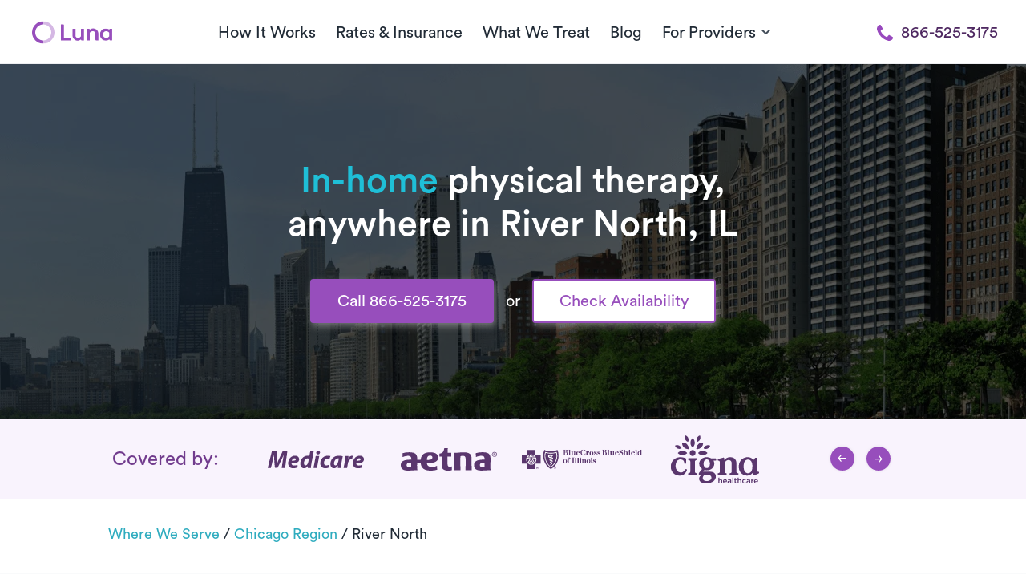

--- FILE ---
content_type: text/html; charset=UTF-8
request_url: https://www.getluna.com/locations/river-north-physical-therapy
body_size: 46316
content:
<!DOCTYPE html>
<html lang="en">

<head>
    <meta charset="UTF-8">
    <meta name="viewport" content="width=device-width, initial-scale=1.0">
    <meta http-equiv="X-UA-Compatible" content="ie=edge">
    <meta http-equiv="Content-Security-Policy" content="upgrade-insecure-requests">
    <meta name="format-detection" content="telephone=no">

    <meta property="og:url"
        content="https://www.getluna.com/locations/river-north-physical-therapy" />
    <meta property="og:type" content="website" />
    <meta property="og:image"
        content="https://public-assets.getluna.com/images/social/facebook.png" />
    <meta name="msvalidate.01" content="FA52B9CB87821EF62B49E1C031073728" />
    
                            <script type="application/ld+json">
    
                {
                  "@context" : "http://schema.org",
                  "@type" : "LocalBusiness",
                  "name" : "In-home physical therapy in River North, IL",
                  "image" : "https://public-assets.getluna.com/images/hero.jpg",
                  "telephone" : "866-525-3175",
                  "address" : {
                    "@type" : "PostalAddress",
                    "addressLocality" : "River North",
                    "addressRegion" : "IL",
                    "addressCountry" : "United States"
                  },
                  "url" : "https://www.getluna.com/locations/chicago-physical-therapy",
                  "aggregateRating" : {
                    "@type" : "AggregateRating",
                    "ratingValue" : "4.9",
                    "ratingCount" : "75"
                  },
                  "review" : [{"@type":"Review","author":{"@type":"Person","name":"Linda F."},"reviewBody":"Fantastic! It was so convenient having my daughter treated AT HOME! My daughter loved her therapist!"},{"@type":"Review","author":{"@type":"Person","name":"Anita B."},"reviewBody":"Christine was very professional and I have already spoken to friends of mine on using this service."}],
                  "priceRange": "Covered by insurance",
                  "openingHoursSpecification": [
                    {
                      "@type": "OpeningHoursSpecification",
                      "dayOfWeek": [
                        "Monday",
                        "Tuesday",
                        "Wednesday",
                        "Thursday",
                        "Friday"
                      ],
                      "opens": "06:00",
                      "closes": "18:00",
                      "timeZone": "PST"
                    },
                    {
                      "@type": "OpeningHoursSpecification",
                      "dayOfWeek": [
                        "Saturday",
                        "Sunday"
                      ],
                      "opens": "06:00",
                      "closes": "16:00",
                      "timeZone": "PST"
                    },
                    {
                      "@type": "OpeningHoursSpecification",
                      "dayOfWeek": [
                        "Monday",
                        "Tuesday",
                        "Wednesday",
                        "Thursday",
                        "Friday"
                      ],
                      "opens": "07:00",
                      "closes": "19:00",
                      "timeZone": "MST"
                    },
                    {
                      "@type": "OpeningHoursSpecification",
                      "dayOfWeek": [
                        "Saturday",
                        "Sunday"
                      ],
                      "opens": "07:00",
                      "closes": "17:00",
                      "timeZone": "MST"
                    },
                    {
                      "@type": "OpeningHoursSpecification",
                      "dayOfWeek": [
                        "Monday",
                        "Tuesday",
                        "Wednesday",
                        "Thursday",
                        "Friday"
                      ],
                      "opens": "08:00",
                      "closes": "20:00",
                      "timeZone": "CST"
                    },
                    {
                      "@type": "OpeningHoursSpecification",
                      "dayOfWeek": [
                        "Saturday",
                        "Sunday"
                      ],
                      "opens": "08:00",
                      "closes": "18:00",
                      "timeZone": "CST"
                    },
                    {
                      "@type": "OpeningHoursSpecification",
                      "dayOfWeek": [
                        "Monday",
                        "Tuesday",
                        "Wednesday",
                        "Thursday",
                        "Friday"
                      ],
                      "opens": "09:00",
                      "closes": "21:00",
                      "timeZone": "CST"
                    },
                    {
                      "@type": "OpeningHoursSpecification",
                      "dayOfWeek": [
                        "Saturday",
                        "Sunday"
                      ],
                      "opens": "09:00",
                      "closes": "19:00",
                      "timeZone": "CST"
                    }
                  ],
                  "geo": {
                    "@type": "GeoCoordinates",
                    "latitude": 41.7877935,
                    "longitude": -87.8964445
                  }
                }
</script>
    <script type="application/ld+json">
    
              {
                "@context": "https://schema.org",
                "@type": "BreadcrumbList",
                "name" : "Luna In-Home Physical Therapy",
                "itemListElement": [{
                  "@type": "ListItem",
                  "position": 1,
                  "name": "Home",
                  "item": "https://www.getluna.com"
                },{
                  "@type": "ListItem",
                  "position": 2,
                  "name": "Chicago Region",
                  "item": "https://www.getluna.com/chicago-physical-therapy"
                },{
                  "@type": "ListItem",
                  "position": 3,
                  "name": "River North"
                }]
              }
</script>

    <meta http-equiv="Expires" content="0">
    <meta http-equiv="Last-Modified" content="0">
    <meta http-equiv="Cache-Control" content="max-age=31536000">
    <meta http-equiv="Pragma" content="no-cache">
            <meta name="theme-color" content="#974ebc">
        <meta name="csrf-token" content="dIwA97MS9vHbw8shYj5y0W0L6MGmNSm6Jo3uYi67">

    <link rel="preconnect" href="https://www.getluna.com">
    <link rel="preconnect" href="https://luna-live-infra-assets.s3.us-west-2.amazonaws.com/" />
    <link rel="preconnect" href="https://js.hs-analytics.net/" />
    <link rel="preconnect" href="https://js.hsforms.net/" />
    <link rel="preconnect" href="https://js.hsleadflows.net/" />
    <link rel="preconnect" href="https://www.googletagmanager.com/" />

    <link rel="icon" href="https://public-assets.getluna.com/images/favicon/favicon_16.png" type="image/png" sizes="16x16">
    <link rel="icon" href="https://public-assets.getluna.com/images/favicon/favicon_32.png" type="image/png" sizes="32x32">
    <link rel="icon" href="https://public-assets.getluna.com/images/favicon/favicon_128.png" type="image/png">
    <link rel="apple-touch-icon" href="https://public-assets.getluna.com/images/favicon/favicon_128.png" type="image/png">

    <link rel="stylesheet" media href="https://www.getluna.com/css/index.css?id=e4a6004cf658ff29b4b137922f273630" integrity="sha256-zWtm8WbR+g0so/7Q61qIe0PRkSub/l+8e/TVbZfwrMo="
        crossorigin="anonymous">
            <link rel="preload" onload="this.onload=null;this.rel='stylesheet'" as="style"
            href="https://www.getluna.com/css/libs/normalize.css?id=a9bfc27a6e2a69994c642fee5884a044" integrity="sha256-ciUQA90O1SQ5/28H0blllyzcx3lr3li1U3A0sUgeak8="
            crossorigin="anonymous">
        <link rel="preload" onload="this.onload=null;this.rel='stylesheet'" as="style"
            href="https://www.getluna.com/css/envs/colors.css?id=1b149413074a3f420609420a07b83ded" integrity="sha256-WorXf3bC5EIFbR54wng5l3xwC8Wia1Q9IyVy+7NP5Hg="
            crossorigin="anonymous">
        <link rel="preload" onload="this.onload=null;this.rel='stylesheet'" as="style"
            href="https://www.getluna.com/css/envs/border.css?id=27407a67701a039a5276d235d22d7314" integrity="sha256-cEHKCmI28JbI24mF6ED34z5a8dcpl/Sp5QotKxakwGU="
            crossorigin="anonymous">
        <link rel="preload" onload="this.onload=null;this.rel='stylesheet'" as="style"
            href="https://www.getluna.com/css/envs/font-weight.css?id=542f6d4fc7929cd7ff644bc3071235e5"
            integrity="sha256-z9OM4/2FFV9fbfHEG16crg9oa+/qtjFPROMeyyqXSkM=" crossorigin="anonymous">
        <link rel="preload" onload="this.onload=null;this.rel='stylesheet'" as="style"
            href="https://www.getluna.com/css/main-elements/nav.css?id=43eb52199812a4373705abd8e23c0eb3"
            integrity="sha256-h4pB1ya6M93TxObN4rhriH6jFt7+v92ZRA7fcIX9Sig=" crossorigin="anonymous">

                    <link rel="stylesheet" as="style" href="https://www.getluna.com/css/breakpoints/all.css?id=be384cdde994196e90549d241124c40d"
                integrity="sha256-yxChiiA/RcQVp3DVYR63ojqENKkuYBGc3PGfwmRfOn0=" crossorigin="anonymous">
        
    
    <link rel="preload" onload="this.onload=null;this.rel='stylesheet'" as="style" type="text/css"
    href="https://www.getluna.com/js/libs/owl-carousel/dist/assets/owl.carousel.min.css"
    integrity="sha256-UhQQ4fxEeABh4JrcmAJ1+16id/1dnlOEVCFOxDef9Lw=" crossorigin="anonymous">
<link rel="preload" onload="this.onload=null;this.rel='stylesheet'" as="style" type="text/css"
    href="https://www.getluna.com/js/libs/owl-carousel/dist/assets/owl.theme.default.min.css"
    integrity="sha256-kksNxjDRxd/5+jGurZUJd1sdR2v+ClrCl3svESBaJqw=" crossorigin="anonymous">
<link rel="preload" onload="this.onload=null;this.rel='stylesheet'" as="style" type="text/css"
    href="https://www.getluna.com/css/main-elements/slider-elements.css?id=63772a09d3817194ebfff8acd8034600"
    integrity="sha256-uF0UTWYK4H8LtYjHoXosK/CwHGW3cQjDQDSIuqb4FS0=" crossorigin="anonymous">
<link fetchpriority="high" rel="preload" href="https://public-assets.getluna.com/images/locations/river-north-chicago-region/20230209_110250_hero.webp" as="image">


    <script type="application/ld+json">
      {
        "@context": "https://schema.org",
        "@type": "FAQPage",
        "mainEntity": [       
          
        
        {
          "@type": "Question",
          "name": "Where in River North can I receive treatment?",
          "acceptedAnswer": {
            "@type": "Answer",
            "text": "Our therapists are available for appointments anywhere in River North. We come to you to make the physical therapy experience as convenient as possible. We know how special this neighborhood is, with its vibrant art scene, trendy restaurants, and bustling nightlife. Residents of River North work hard every day, and we created Luna to help them relieve the stress of securing prescriptions, checking for insurance coverage, finding a close enough clinic, dealing with waiting lists, and making frequent trips through traffic to get the care they need."
          }
        },

        {
          "@type": "Question",
          "name": "Is in-home physical therapy covered by insurance?",
          "acceptedAnswer": {
            "@type": "Answer",
            "text": "Luna accepts many insurance plans, and we handle the benefits verification process for you. With Luna, you’ll typically pay the co-pay your insurance plan requires for clinic visits. We accept all PPOs, many HMOs, Medicare, and Medicare Advantage."
          }
        },

        {
          "@type": "Question",
          "name": "Do I need a prescription (referral) to see a Luna physical therapist?",
          "acceptedAnswer": {
            "@type": "Answer",
            "text": "In most cases, you will not need a referral for physical therapy. Some insurance providers do require a doctor’s referral, and we’ll promptly let you know if that’s the case with your insurance. Read more about prescriptions."
          }
        },

        {
          "@type": "Question",
          "name": "When and where can I have my appointment?",
          "acceptedAnswer": {
            "@type": "Answer",
            "text": "Appointments for private physical therapy at home are available 7 days a week, from 6:30 am - 9:30 pm. We make it hassle-free to complete your full course of care by having your Luna therapist come to you. In general, our therapists treat patients at
    home. See our clinic comparison chart."
          }
        },

        {
          "@type": "Question",
          "name": "Can I see the same physical therapist every session?",
          "acceptedAnswer": {
            "@type": "Answer",
            "text": "We strive to have a single therapist work with each patient for their entire course of care. In very rare cases, your scheduling priorities may require adjustments, but you’ll always know who is seeing you for your appointment in advance."
          }
        }
        ]
      }
    </script>

    <link rel="canonical"
        href="https://www.getluna.com/locations/river-north-physical-therapy" />

    <meta property="og:title" content="In-home physical therapy in River North, IL" />
    <meta property="og:description" content="Luna offers in-home physical therapy in River North, IL! We accept all major insurance and Medicare. ✓Schedule a PT visit today!" />
    <meta name="description" content="Luna offers in-home physical therapy in River North, IL! We accept all major insurance and Medicare. ✓Schedule a PT visit today!" />

    <meta name="twitter:card" content="summary_large_image">
    <meta name="twitter:description" content="Luna offers in-home physical therapy in River North, IL! We accept all major insurance and Medicare. ✓Schedule a PT visit today!">
    <meta name="twitter:title" content="In-home physical therapy in River North, IL">
    <meta name="twitter:image"
        content="https://public-assets.getluna.com/images/social/facebook.png">
    <meta name="twitter:site" content="@getlunacare">
    <meta name="twitter:creator" content="@getlunacare">

    

    
    <title>In-home physical therapy in River North, IL</title>
    

    <!-- Hubspot Forms -->
    <script charset="utf-8" type="text/javascript" src="//js.hsforms.net/forms/v2.js"
        integrity="" crossorigin="anonymous"></script>
    <!-- .Hubspot Forms -->


            
        <script type="text/plain" data-inline>
            window.dataLayer = window.dataLayer || [];

            function gtag() {

                dataLayer.push(arguments);

            }

            gtag("consent", "default", {
                ad_storage: "denied",
                ad_user_data: "denied",
                ad_personalization: "denied",
                analytics_storage: "denied",
                functionality_storage: "denied",
                personalization_storage: "denied",
                security_storage: "granted",
                wait_for_update: 2000,
            });

            gtag("set", "ads_data_redaction", true);
            gtag("set", "url_passthrough", true);
        </script>
        
        <!-- Google Tag Manager -->
        <script type="text/plain" data-inline>
            (function(w, d, s, l, i) {
                w[l] = w[l] || [];
                w[l].push({
                    'gtm.start': new Date().getTime(),
                    event: 'gtm.js'
                });
                var f = d.getElementsByTagName(s)[0],
                    j = d.createElement(s),
                    dl = l != 'dataLayer' ? '&l=' + l : '';
                j.defer = true;
                j.src =
                    'https://www.googletagmanager.com/gtm.js?id=' + i + dl;
                f.parentNode.insertBefore(j, f);
            })(window, document, 'script', 'dataLayer', 'GTM-MZ4CRRJ');
        </script>
        <!-- End Google Tag Manager -->
    
                        <script type="text/plain" id="cookieyes" 
                data-src="https://cdn-cookieyes.com/client_data/08d4e0dd5985a779a1012ec4/script.js"
                integrity=""
                crossorigin="anonymous"></script>
            
            <!-- Start VWO Async SmartCode -->
        <link rel="preconnect" href="https://dev.visualwebsiteoptimizer.com" />
        <script type="text/plain" data-inline id='vwoCode'>
            window._vwo_code || (function() {
                var account_id = 403213,
                    version = 2.1,
                    settings_tolerance = 2000,
                    hide_element = 'body',
                    hide_element_style =
                    'opacity:0 !important;filter:alpha(opacity=0) !important;background:none !important',
                    /* DO NOT EDIT BELOW THIS LINE */
                    f = false,
                    w = window,
                    d = document,
                    v = d.querySelector('#vwoCode'),
                    cK = '_vwo_' + account_id + '_settings',
                    cc = {};
                try {
                    var c = JSON.parse(localStorage.getItem('_vwo_' + account_id + '_config'));
                    cc = c && typeof c === 'object' ? c : {}
                } catch (e) {}
                var stT = cc.stT === 'session' ? w.sessionStorage : w.localStorage;
                code = {
                    use_existing_jquery: function() {
                        return typeof use_existing_jquery !== 'undefined' ? use_existing_jquery : undefined
                    },
                    library_tolerance: function() {
                        return typeof library_tolerance !== 'undefined' ? library_tolerance : undefined
                    },
                    settings_tolerance: function() {
                        return cc.sT || settings_tolerance
                    },
                    hide_element_style: function() {
                        return '{' + (cc.hES || hide_element_style) + '}'
                    },
                    hide_element: function() {
                        if (performance.getEntriesByName('first-contentful-paint')[0]) {
                            return ''
                        }
                        return typeof cc.hE === 'string' ? cc.hE : hide_element
                    },
                    getVersion: function() {
                        return version
                    },
                    finish: function(e) {
                        if (!f) {
                            f = true;
                            var t = d.getElementById('_vis_opt_path_hides');
                            if (t) t.parentNode.removeChild(t);
                            if (e)(new Image).src = 'https://dev.visualwebsiteoptimizer.com/ee.gif?a=' +
                                account_id + e
                        }
                    },
                    finished: function() {
                        return f
                    },
                    addScript: function(e) {
                        var t = d.createElement('script');
                        t.type = 'text/javascript';
                        if (e.src) {
                            t.src = e.src
                        } else {
                            t.text = e.text
                        }
                        d.getElementsByTagName('head')[0].appendChild(t)
                    },
                    load: function(e, t) {
                        var i = this.getSettings(),
                            n = d.createElement('script'),
                            r = this;
                        t = t || {};
                        if (i) {
                            n.textContent = i;
                            d.getElementsByTagName('head')[0].appendChild(n);
                            if (!w.VWO || VWO.caE) {
                                stT.removeItem(cK);
                                r.load(e)
                            }
                        } else {
                            var o = new XMLHttpRequest;
                            o.open('GET', e, true);
                            o.withCredentials = !t.dSC;
                            o.responseType = t.responseType || 'text';
                            o.onload = function() {
                                if (t.onloadCb) {
                                    return t.onloadCb(o, e)
                                }
                                if (o.status === 200) {
                                    _vwo_code.addScript({
                                        text: o.responseText
                                    })
                                } else {
                                    _vwo_code.finish('&e=loading_failure:' + e)
                                }
                            };
                            o.onerror = function() {
                                if (t.onerrorCb) {
                                    return t.onerrorCb(e)
                                }
                                _vwo_code.finish('&e=loading_failure:' + e)
                            };
                            o.send()
                        }
                    },
                    getSettings: function() {
                        try {
                            var e = stT.getItem(cK);
                            if (!e) {
                                return
                            }
                            e = JSON.parse(e);
                            if (Date.now() > e.e) {
                                stT.removeItem(cK);
                                return
                            }
                            return e.s
                        } catch (e) {
                            return
                        }
                    },
                    init: function() {
                        if (d.URL.indexOf('__vwo_disable__') > -1) return;
                        var e = this.settings_tolerance();
                        w._vwo_settings_timer = setTimeout(function() {
                            _vwo_code.finish();
                            stT.removeItem(cK)
                        }, e);
                        var t;
                        if (this.hide_element() !== 'body') {
                            t = d.createElement('style');
                            var i = this.hide_element(),
                                n = i ? i + this.hide_element_style() : '',
                                r = d.getElementsByTagName('head')[0];
                            t.setAttribute('id', '_vis_opt_path_hides');
                            v && t.setAttribute('nonce', v.nonce);
                            t.setAttribute('type', 'text/css');
                            if (t.styleSheet) t.styleSheet.cssText = n;
                            else t.appendChild(d.createTextNode(n));
                            r.appendChild(t)
                        } else {
                            t = d.getElementsByTagName('head')[0];
                            var n = d.createElement('div');
                            n.style.cssText =
                                'z-index: 2147483647 !important;position: fixed !important;left: 0 !important;top: 0 !important;width: 100% !important;height: 100% !important;background: white !important;';
                            n.setAttribute('id', '_vis_opt_path_hides');
                            n.classList.add('_vis_hide_layer');
                            t.parentNode.insertBefore(n, t.nextSibling)
                        }
                        var o = 'https://dev.visualwebsiteoptimizer.com/j.php?a=' + account_id + '&u=' +
                            encodeURIComponent(d.URL) + '&vn=' + version;
                        if (w.location.search.indexOf('_vwo_xhr') !== -1) {
                            this.addScript({
                                src: o
                            })
                        } else {
                            this.load(o + '&x=true')
                        }
                    }
                };
                w._vwo_code = code;
                code.init();
            })();
        </script>
        <!-- End VWO Async SmartCode -->
    
            <script>
            var head = document.head;
            var script = document.createElement('script');
            script.type = 'text/javascript';
            script.src =
                "https://211969.t.hyros.com/v1/lst/universal-script?ph=124495b63dd715541fdcfda05657a5ed139cc2354e95f23b5d13f65cb31ff4e8&tag=!clicked&embed=true&ref_url=" +
                encodeURI(document.URL);
            head.appendChild(script);
        </script>
    </head>

<body class="">

            <!-- Google Tag Manager (noscript) -->
        <noscript><iframe src="https://www.googletagmanager.com/ns.html?id=GTM-MZ4CRRJ" height="0" width="0"
                style="display:none;visibility:hidden"></iframe></noscript>
        <!-- End Google Tag Manager (noscript) -->
    
    <header id="main-nav" class="">        
            <div class="wrapper-full mw-1300-px" id="main-header">
                <nav id="nav">

                                        <a class="menu-button no-decoration " role="button" aria-labelledby="menu">
                        <span class="line top"></span>
                        <span class="line middle"></span>
                        <span class="line bottom"></span>
                        
                    </a>
                    <a href="/" class="w-150-px w-xs-150-px logo text-center flex-center d-xs-flex flex-xs-center" aria-label="Home" id="home-link">
                                                    <img alt="Luna" class="w-100-px d-block" src="https://public-assets.getluna.com/images/logo.svg" width="100px" height="29px">
                                            </a>
                    
                                            <a class="button-call-mobile cta-modal-mobile" href="tel:866-525-3175" role="button">
                            <img alt="Luna" class="d-block mx-auto" height="22px" width="22px" src="https://public-assets.getluna.com/images/call.svg">
                        </a>
                    
                    <span class="nav-centering"></span>
            
                    
                    <ul class="">
                        
                        <li><a href="/how-it-works">How It Works</a></li>
                        <li><a href="/rates-and-insurance">Rates & Insurance</a></li>
                        <li><a href="/conditions-we-treat" class="conditions-we-treat">What We Treat</a></li>
                        
                        <li><a href="/blog">Blog</a></li>
                        
                        <li class="dropdown-button">
                            <span class="dropdown flex-between flex-middle">
                                <span class="p-0">For Providers</span>
                                <img alt="Chevron" class="chevron black" src="https://public-assets.getluna.com/images/chevron-down-black.svg">
                                <img alt="Chevron" class="chevron white" src="https://public-assets.getluna.com/images/chevron-down-white.svg">
                            </span>
                            <ul class="dropdown-content">
                                <li><a href="/own-your-career">Therapists</a></li>
                                <li><a href="/physicians">Physicians</a></li>
                                <li><a href="/health-plans">Health Plans</a></li>
                                <li><a href="/health-systems">Health Systems</a></li>
                                <li><a href="/employers">Employers</a></li>
                                <li><a href="/pt-clinics">PT Clinics</a></li>
                            </ul>
                        </li> 
                    
                        <li class="download-app">
                            <a role="button"> 
                                                                    <img alt="App Store" src="https://public-assets.getluna.com/images/apple.svg" class="icon mh-100-p">
                                                                Download App
                            </a>
                        </li>
                    </ul>  
                                            <a class="button-call cta-phone-desktop" href="tel:866-525-3175"> 
                            <img alt="phone" class="icon purple mr-10" src="https://public-assets.getluna.com/images/call.svg">
                            <img alt="phone" class="icon white mr-10" src="https://public-assets.getluna.com/images/call_white.svg">
                            866-525-3175 
                        </a> 
                      
                </nav>  
            </div>
        </header>
    
    <main class="locations">
        <!-- Intro -->
    <section id="hero" class="relative overflow-hidden overlay-100">

        <!-- Trigger to change Phone style on Header -->
        <span class="trigger-header-phone"></span>
        <!-- .Trigger -->

        <div class="wrapper-full mw-850-px py-100 py-md-80 py-sm-60 py-xs-40">
            <h1 class="mt-20 mb-40 mb-sm-25 mb-xs-25 mw-650-px text-center mx-auto font-weight-normal"><span>In-home</span> physical therapy, anywhere in River North, IL</h1>
            <!-- foldbutton component -->
            <div id="fold-buttons" class="mt-xs-10 mt-sm-10  mb-20 text-center "> 
    <a 
                    class="button cta-phone-desktop d-xxl-flex-inline d-xl-flex-inline d-lg-flex-inline d-md-none d-sm-none d-xs-none button-purple flex-middle flex-center  brightness "
                href="tel:866-525-3175">
        Call 866-525-3175
    </a>

            <a 
                            class="button cta-modal-mobile d-xxl-none d-xl-none d-lg-none d-md-flex-inline d-sm-flex-inline d-xs-flex button-purple d-flex-inline flex-middle flex-center mb-xs-20  brightness " 
                        href="tel:866-525-3175"
            role="button">
            Call 866-525-3175
        </a>    
        
    <span 
                    class=" color-base-100  mx-10 d-xs-none"
                >
        or
    </span>
    <a 
                    class="button cta-check-availability button button-purple outline d-xxl-flex-inline d-xl-flex-inline d-lg-flex-inline d-md-flex-inline d-sm-flex-inline d-xs-flex flex-middle flex-center  brightness " 
                href="/appointment">
        Check Availability
    </a> 
    
</div>
            <!-- endfoldbutton component -->
        </div>
        <div class="bg-hero" style="background-image: url(https://public-assets.getluna.com/images/locations/river-north-chicago-region/20230209_110250_hero.webp)"></div>
    </section>
    <!-- .Intro -->


    <!-- Icons  -->
    <section id="slider-brands" class="bg-purple-000">
        <section id="health-logos" class="color-purple-600 bg-purple-00 text-center relative">
		<div class="wrapper mw-lg-100-p px-lg-0 mw-md-100-p px-md-0 mw-sm-100-p px-sm-0 mw-xs-100-p px-xs-0 overflow-hidden">
			<div class="row flex-middle py-20 ">
				<div class="col-2 col-xs-12 col-sm-12 col-md-12 col-lg-12">
					<h3 class="color-purple-700 my-10 font-weight-400">
													Covered by:
											</h3>
				</div>

				<div class="col-8 col-xxl-9 col-xs-12 col-sm-12 col-md-12 col-lg-12 col-xl-8 relative mnh-60-px">
					

					<div class="brand-slider owl-carousel owl-theme mnh-60-px">
																					<div class="brand-item mx-10">
									<img alt="Medicare" height="60" width="150" class="mw-150-px owl-lazy"
										data-src="https://public-assets.getluna.com/images/insurances/medicare/logo.svg">
								</div>
																												<div class="brand-item mx-10">
									<img alt="Aetna" height="60" width="150" class="mw-150-px owl-lazy"
										data-src="https://public-assets.getluna.com/images/insurances/aetna/logo.svg">
								</div>
																												<div class="brand-item mx-10">
									<img alt="Blue Cross Blue Shield of Illinois" height="60" width="150" class="mw-150-px owl-lazy"
										data-src="https://public-assets.getluna.com/images/insurances/7a4e8bbc_1af9_438c_9124_4868d0af037b/logo.svg">
								</div>
																												<div class="brand-item mx-10">
									<img alt="Cigna" height="60" width="150" class="mw-150-px owl-lazy"
										data-src="https://public-assets.getluna.com/images/insurances/6c86388e_4dd6_477d_9bc8_7d5689df5263/20240429_090415_logo.svg">
								</div>
																												<div class="brand-item mx-10">
									<img alt="United Healthcare" height="60" width="150" class="mw-150-px owl-lazy"
										data-src="https://public-assets.getluna.com/images/insurances/unitedhealthcare/logo.svg">
								</div>
																												<div class="brand-item mx-10">
									<img alt="Ambetter" height="60" width="150" class="mw-150-px owl-lazy"
										data-src="https://public-assets.getluna.com/images/insurances/8b50c0d9_0c2d_4131_a5ee_8d018bae48de/logo.svg">
								</div>
																												<div class="brand-item mx-10">
									<img alt="Humana" height="60" width="150" class="mw-150-px owl-lazy"
										data-src="https://public-assets.getluna.com/images/insurances/humana/logo.svg">
								</div>
																												<div class="brand-item mx-10">
									<img alt="MultiPlan" height="60" width="150" class="mw-150-px owl-lazy"
										data-src="https://public-assets.getluna.com/images/insurances/5ee10128_c651_4b76_80f9_3b8b9002f5fd/logo.svg">
								</div>
																												<div class="brand-item mx-10">
									<img alt="Molina Healthcare" height="60" width="150" class="mw-150-px owl-lazy"
										data-src="https://public-assets.getluna.com/images/insurances/molina/logo.svg">
								</div>
																												<div class="brand-item mx-10">
									<img alt="UMR" height="60" width="150" class="mw-150-px owl-lazy"
										data-src="https://public-assets.getluna.com/images/insurances/f042d66e_9344_4f0b_9adb_2d8ce4dd215d/20250317_150325_logo.svg">
								</div>
																			<div class="brand-item mx-10" data-slide-brands="and_more">
							<img height="60" alt="And More" width="150" class="mw-150-px owl-lazy"
								data-src="[data-uri]">
						</div>
					</div>
				</div>

				<div class="col-2 col-xxl-1 col-xl-2 d-lg-none d-md-none d-sm-none d-xs-none">
					<a class="arrow prev mr-10 mr-xxl-0 shadow-center-1 d-flex-inline flex-center flex-middle c-pointer"
						 role="button">
						<img class="w-50 lazy" data-src="https://public-assets.getluna.com/images/arrow-right-testimonial.svg" alt="arrow" width="15px" height="15px">
					</a>
					<a class="arrow next shadow-center-1 d-flex-inline flex-center flex-middle c-pointer" role="button">
						<img class="w-50 lazy" data-src="https://public-assets.getluna.com/images/arrow-right-testimonial.svg" alt="arrow" width="15px" height="15px">
					</a>
				</div>
			</div>
		</div>
	</section>
    </section>
    <!-- End Icons  -->

    <!-- Breadcrumb -->
    
    <section id="breadcrumb" class=" bg-base-100   py-30 py-md-25 py-sm-20 py-xs-20 d-block ">
    <div class="wrapper d-flex flex-wrap body-small">
                              <span class="d-inline-block mb-5">
              <a href="/locations" class="color-blue capitalize mw-600-px text-truncate">Where we serve</a>
            </span>
            <span class="ml-5 mr-5 d-inline-block mb-5">/</span>
                                        <span class="d-inline-block mb-5">
              <a href="/chicago-physical-therapy" class="color-blue capitalize mw-600-px text-truncate">Chicago Region</a>
            </span>
            <span class="ml-5 mr-5 d-inline-block mb-5">/</span>
                                        <span class="d-inline-block capitalize mw-600-px text-truncate mb-5">River North</span>
                      </div>
</section>
    <!-- .Breadcrumb -->

            <section id="google-map" class="bg-base-200 py-40">
            <div class="wrapper">
                <span class="d-block text-center mb-10">
                    <img class="lazy" data-src="https://public-assets.getluna.com/images/line_title.svg" alt="Separator" width="45px" height="6px">
                </span>
                <h2 class="color-purple-800 mt-0 text-center font-weight-normal mb-40 mb-sm-25 mb-xs-25">Find the best physical therapists in River North, Illinois </h2>

                <div class="row mb-30 ">
                    <div class="col-6 col-md-6 col-sm-12 col-xs-12">
                        <p>Luna’s River North physical therapists specialize in a variety of conditions, including ankle injuries, tendonitis, knee pain, and more. Our licensed PTs design comprehensive treatment programs tailored to individual needs, incorporating guided stretches, manual therapy, and pain management techniques. From Kinzie Street to Franklin Street, River North residents can conveniently access physical therapy services in their homes.</p>
                    </div>

                    <div class="col-6 col-md-6 col-sm-12 col-xs-12">
                        <iframe src="https://www.google.com/maps/embed?pb=!1m18!1m12!1m3!1d11880.235422295686!2d-87.64305706225316!3d41.891591317536026!2m3!1f0!2f0!3f0!3m2!1i1024!2i768!4f13.1!3m3!1m2!1s0x880e2cb5eda6644b%3A0x2b2e901fc26da1f7!2sRiver%20North%2C%20Chicago%2C%20IL%2C%20USA!5e0!3m2!1sen!2sco!4v1608325856232!5m2!1sen!2sco"
    width="100%" height="400px" frameborder="0" style="border:0;" allowfullscreen aria-hidden="false" tabindex="0"></iframe>
                    </div>
                </div>

                <!-- foldbutton component -->
                    <div id="fold-buttons" class="mt-xs-10 mt-sm-10  text-center "> 
    <a 
                    class="button cta-phone-desktop d-xxl-flex-inline d-xl-flex-inline d-lg-flex-inline d-md-none d-sm-none d-xs-none button-purple flex-middle flex-center "
                href="tel:866-525-3175">
        Call 866-525-3175
    </a>

            <a 
                            class="button cta-modal-mobile d-xxl-none d-xl-none d-lg-none d-md-flex-inline d-sm-flex-inline d-xs-flex button-purple d-flex-inline flex-middle flex-center mb-xs-20 " 
                        href="tel:866-525-3175"
            role="button">
            Call 866-525-3175
        </a>    
        
    <span 
                    class=" mx-10 d-xs-none"
                >
        or
    </span>
    <a 
                    class="button cta-check-availability button button-purple outline d-xxl-flex-inline d-xl-flex-inline d-lg-flex-inline d-md-flex-inline d-sm-flex-inline d-xs-flex flex-middle flex-center " 
                href="/appointment">
        Check Availability
    </a> 
    
</div>
                <!-- endfoldbutton component -->

            </div>
        </section>
    
    <!-- Therapists -->
    <!-- Expert Vetted -->
<section id="expert-vetter" class="py-40 py-xs-25 py-sm-25">
    <div class="wrapper-full">
                    <span class="d-block text-center mb-10 " >
                <img class="lazy" data-src="https://public-assets.getluna.com/images/line_title.svg" alt="Separator" width="45px" height="6px">
            </span>
            <h2 class=" color-purple-800 mt-0 text-center font-weight-normal ">Meet some of our River North therapists</h2>
        
        
        <!-- Posts -->
            <div class="mw-1150-px m-auto mb-40 relative">       
                <div class="experts-slide owl-carousel owl-theme">
                                          
                            
                        <article class="mw-350-px w-350-px mw-xs-300-px h-400-px mh-xs-350-px w-100-p d-inline-block shadow-center-3 mx-15 mb-10">
                            <div class="overflow-hidden h-200-px h-xs-150-px w-100">
                                <div class="aspect-ratio">
                                    <img alt="photo" class="w-100 owl-lazy" data-src="https://public-assets.getluna.com/images/therapists/20230314_120353_emily_kallen.webp" alt="Emily Kallen" width="350px" height="250px">
                                </div>
                            </div>
                            <div class="py-15 px-20 py-xs-10">
                                                                <h4 class="color-purple-800 mb-0 mt-0 font-weight-normal">Emily K.</h4>
                                                                    <h5 class="mt-0 font-weight-normal mb-10">Doctor of Physical Therapy</h5>
                                                                
                                
                                    
                                <p class="lh-11 lh-xxl-13 lh-xl-13 lh-lg-13">
                                    <strong class="d-block">Specializes in:</strong>
                                                                            <a href="/conditions-we-treat" target="_blank">Post Operative Rehab, Balance and Fall Disorders, Osteoporosis Rehab</a>
                                                                    </p>
                                
                            </div>
                        </article>
                       
                        
                                                                  
                            
                        <article class="mw-350-px w-350-px mw-xs-300-px h-400-px mh-xs-350-px w-100-p d-inline-block shadow-center-3 mx-15 mb-10">
                            <div class="overflow-hidden h-200-px h-xs-150-px w-100">
                                <div class="aspect-ratio">
                                    <img alt="photo" class="w-100 owl-lazy" data-src="https://public-assets.getluna.com/images/therapists/20230314_100309_paul_nguyen.webp" alt="Paul Nguyen" width="350px" height="250px">
                                </div>
                            </div>
                            <div class="py-15 px-20 py-xs-10">
                                                                <h4 class="color-purple-800 mb-0 mt-0 font-weight-normal">Paul N.</h4>
                                                                    <h5 class="mt-0 font-weight-normal mb-10">Physical Therapist</h5>
                                                                
                                
                                    
                                <p class="lh-11 lh-xxl-13 lh-xl-13 lh-lg-13">
                                    <strong class="d-block">Specializes in:</strong>
                                                                            <a href="/conditions-we-treat" target="_blank">Manual Therapy, Spine Care, Post Operative Rehab</a>
                                                                    </p>
                                
                            </div>
                        </article>
                       
                        
                                                                  
                            
                        <article class="mw-350-px w-350-px mw-xs-300-px h-400-px mh-xs-350-px w-100-p d-inline-block shadow-center-3 mx-15 mb-10">
                            <div class="overflow-hidden h-200-px h-xs-150-px w-100">
                                <div class="aspect-ratio">
                                    <img alt="photo" class="w-100 owl-lazy" data-src="https://public-assets.getluna.com/images/therapists/20230314_100356_karen_khuu.webp" alt="Karen Khuu" width="350px" height="250px">
                                </div>
                            </div>
                            <div class="py-15 px-20 py-xs-10">
                                                                <h4 class="color-purple-800 mb-0 mt-0 font-weight-normal">Karen K.</h4>
                                                                    <h5 class="mt-0 font-weight-normal mb-10">Doctor of Physical Therapy</h5>
                                                                
                                
                                    
                                <p class="lh-11 lh-xxl-13 lh-xl-13 lh-lg-13">
                                    <strong class="d-block">Specializes in:</strong>
                                                                            <a href="/conditions-we-treat" target="_blank">Orthopedics and Sports Medicine, Pelvic Floor</a>
                                                                    </p>
                                
                            </div>
                        </article>
                       
                        
                                                            </div>

                <a class="
                                            arrow prev d-flex absolute left-0 top-0 bottom-0 m-auto flex-center flex-middle c-pointer d-xs-none
                    "
                    role="button">
                    <img alt="arrow" class="w-50 lazy" data-src="https://public-assets.getluna.com/images/right_arrow.svg" width="20px" height="20px">
                </a>
                <a class="
                                            arrow next d-flex absolute right-0 top-0 bottom-0 m-auto flex-center flex-middle c-pointer d-xs-none"
                                        role="button">
                    <img alt="arrow" class="w-50 lazy" data-src="https://public-assets.getluna.com/images/right_arrow.svg" width="20px" height="20px">
                </a>
            </div>
        <!-- .Posts -->
    
                    <div id="fold-buttons" class="mt-xs-10 mt-sm-10  text-center "> 
    <a 
                    class="button cta-phone-desktop d-xxl-flex-inline d-xl-flex-inline d-lg-flex-inline d-md-none d-sm-none d-xs-none button-purple flex-middle flex-center "
                href="tel:866-525-3175">
        Call 866-525-3175
    </a>

            <a 
                            class="button cta-modal-mobile d-xxl-none d-xl-none d-lg-none d-md-flex-inline d-sm-flex-inline d-xs-flex button-purple d-flex-inline flex-middle flex-center mb-xs-20 " 
                        href="tel:866-525-3175"
            role="button">
            Call 866-525-3175
        </a>    
        
    <span 
                    class=" mx-10 d-xs-none"
                >
        or
    </span>
    <a 
                    class="button cta-check-availability button button-purple outline d-xxl-flex-inline d-xl-flex-inline d-lg-flex-inline d-md-flex-inline d-sm-flex-inline d-xs-flex flex-middle flex-center " 
                href="/appointment">
        Check Availability
    </a> 
    
</div>
         
   
    </div>
</section>
<!-- .Expert Vetted -->
    <!-- EndTherapists -->

    <!-- How It Works -->

        <section   id="how-it-works"   class="py-50  bg-base-200 ">
    <div class="wrapper-full ">

                    <span class="  d-block  text-center mb-10">
                <img class="lazy" data-src="https://public-assets.getluna.com/images/line_title.svg" alt="Separator" width="45px" height="6px">
            </span>
            <h2 class="color-purple-800 mt-0 text-center font-weight-normal ">How it works</h2>
                    
        
        <div class="row mb-30 mb-xs-0 mb-sm-0  mt-40  mw-1100-px m-auto ">
                            
                <article class="col-xxl-4 col-xl-4 col-lg-4 col-md-4 d-sm-none d-xs-none">
                    <img alt="we-come-you" class="lazy mw-100-px m-auto d-block" data-src="https://public-assets.getluna.com/images/icons/we-come-you.svg" height="100px" width="100px">
                    <h3 class="color-purple-800 mt-25 text-center font-weight-normal mw-250-px mw-sm-300-px mw-xs-300-px mw-xxl-300-px mw-xl-300-px mw-lg-300-px mw-xl-300-px mnh mx-auto d-block">Get matched with a therapist</h3>
                    
                </article>
                            
                <article class="col-xxl-4 col-xl-4 col-lg-4 col-md-4 d-sm-none d-xs-none">
                    <img alt="at-home" class="lazy mw-100-px m-auto d-block" data-src="https://public-assets.getluna.com/images/icons/at-home.svg" height="100px" width="100px">
                    <h3 class="color-purple-800 mt-25 text-center font-weight-normal mw-250-px mw-sm-300-px mw-xs-300-px mw-xxl-300-px mw-xl-300-px mw-lg-300-px mw-xl-300-px mnh mx-auto d-block">Receive care on your time</h3>
                    
                </article>
                            
                <article class="col-xxl-4 col-xl-4 col-lg-4 col-md-4 d-sm-none d-xs-none">
                    <img alt="in-app" class="lazy mw-100-px m-auto d-block" data-src="https://public-assets.getluna.com/images/icons/in-app.svg" height="100px" width="100px">
                    <h3 class="color-purple-800 mt-25 text-center font-weight-normal mw-250-px mw-sm-300-px mw-xs-300-px mw-xxl-300-px mw-xl-300-px mw-lg-300-px mw-xl-300-px mnh mx-auto d-block">Heal faster with Luna</h3>
                    
                </article>
            
            
                <article class="col-xxl-4 col-xl-4 col-lg-4 col-md-4 d-sm-none d-xs-none">
                                        <p class="text-center mw-250-px mw-sm-300-px mw-xs-300-px mw-xxl-100-p mw-xl-100-p mx-auto d-block">Work with the same physical therapist who’s an expert in your condition for every appointment.</p>
                </article>

            
                <article class="col-xxl-4 col-xl-4 col-lg-4 col-md-4 d-sm-none d-xs-none">
                                        <p class="text-center mw-250-px mw-sm-300-px mw-xs-300-px mw-xxl-100-p mw-xl-100-p mx-auto d-block">Your therapist will deliver PT in person, at your home or work, so getting care is safe and convenient.</p>
                </article>

            
                <article class="col-xxl-4 col-xl-4 col-lg-4 col-md-4 d-sm-none d-xs-none">
                                        <p class="text-center mw-250-px mw-sm-300-px mw-xs-300-px mw-xxl-100-p mw-xl-100-p mx-auto d-block">In between sessions, your therapist can prescribe in-app exercises and answer any questions in the Luna<sup>®</sup> app.</p>
                </article>

            
                                            <article class="col-sm-12 col-xs-12 mb-sm-20 mb-xs-20 d-none d-xs-block d-sm-block">
                    <img alt="we-come-you" class="lazy mw-100-px m-auto d-block" data-src="https://public-assets.getluna.com/images/icons/we-come-you.svg" height="100px" width="100px">
                    <h3 class="color-purple-800 mt-25 text-center font-weight-normal mw-250-px mw-sm-300-px mw-xs-300-px mw-xxl-300-px mw-xl-300-px mw-lg-300-px mw-xl-300-px mnh mx-auto d-block">Get matched with a therapist</h3>
                                        <p class="text-center mw-250-px mw-sm-300-px mw-xs-300-px mw-xxl-100-p mw-xl-100-p mx-auto d-block mb-sm-0 mb-xs-0">Work with the same physical therapist who’s an expert in your condition for every appointment.</p>
                </article>
                                            <article class="col-sm-12 col-xs-12 mb-sm-20 mb-xs-20 d-none d-xs-block d-sm-block">
                    <img alt="at-home" class="lazy mw-100-px m-auto d-block" data-src="https://public-assets.getluna.com/images/icons/at-home.svg" height="100px" width="100px">
                    <h3 class="color-purple-800 mt-25 text-center font-weight-normal mw-250-px mw-sm-300-px mw-xs-300-px mw-xxl-300-px mw-xl-300-px mw-lg-300-px mw-xl-300-px mnh mx-auto d-block">Receive care on your time</h3>
                                        <p class="text-center mw-250-px mw-sm-300-px mw-xs-300-px mw-xxl-100-p mw-xl-100-p mx-auto d-block mb-sm-0 mb-xs-0">Your therapist will deliver PT in person, at your home or work, so getting care is safe and convenient.</p>
                </article>
                                            <article class="col-sm-12 col-xs-12 mb-sm-20 mb-xs-20 d-none d-xs-block d-sm-block">
                    <img alt="in-app" class="lazy mw-100-px m-auto d-block" data-src="https://public-assets.getluna.com/images/icons/in-app.svg" height="100px" width="100px">
                    <h3 class="color-purple-800 mt-25 text-center font-weight-normal mw-250-px mw-sm-300-px mw-xs-300-px mw-xxl-300-px mw-xl-300-px mw-lg-300-px mw-xl-300-px mnh mx-auto d-block">Heal faster with Luna</h3>
                                        <p class="text-center mw-250-px mw-sm-300-px mw-xs-300-px mw-xxl-100-p mw-xl-100-p mx-auto d-block mb-sm-0 mb-xs-0">In between sessions, your therapist can prescribe in-app exercises and answer any questions in the Luna<sup>®</sup> app.</p>
                </article>
                    </div>

        
                    <div id="fold-buttons" class="mt-xs-10 mt-sm-10  text-center "> 
    <a 
                    class="button cta-phone-desktop d-xxl-flex-inline d-xl-flex-inline d-lg-flex-inline d-md-none d-sm-none d-xs-none button-purple flex-middle flex-center "
                href="tel:866-525-3175">
        Call 866-525-3175
    </a>

            <a 
                            class="button cta-modal-mobile d-xxl-none d-xl-none d-lg-none d-md-flex-inline d-sm-flex-inline d-xs-flex button-purple d-flex-inline flex-middle flex-center mb-xs-20 " 
                        href="tel:866-525-3175"
            role="button">
            Call 866-525-3175
        </a>    
        
    <span 
                    class=" mx-10 d-xs-none"
                >
        or
    </span>
    <a 
                    class="button cta-check-availability button button-purple outline d-xxl-flex-inline d-xl-flex-inline d-lg-flex-inline d-md-flex-inline d-sm-flex-inline d-xs-flex flex-middle flex-center " 
                href="/appointment">
        Check Availability
    </a> 
    
</div>
            </div>

</section>    <!-- End How It Works -->


    <!-- Reviews -->
        <section id="testimonials" class="py-40 py-xs-25 py-sm-25  bg-purple-000 ">
    <div class="wrapper">
        <span class="d-block text-center mb-10">
            <img class="lazy" data-src="https://public-assets.getluna.com/images/line_title.svg" alt="Separator" width="45px" height="6px">
        </span>
        <h2 class="color-purple-800 mt-0 text-center font-weight-normal d-flex flex-middle flex-center flex-wrap d-xs-block">
                            People in River North trust Luna
                    </h2>
        
        <p 
                            class="d-none"
            >Read what your neighbors are saying about Luna. <a class="color-teal-600 c-pointer" role="button" data-toggle="modal" data-target="#modal-video">And watch a video.</a> 
        </p>
    </div>

    
    <div class="testimonials-corousel relative">
        <div class="d-xxl-block d-xl-block d-lg-block d-md-block d-sm-none d-xs-none">
            <article class="testimonial-carousel-1 owl-carousel owl-theme">
                                                                                                                            <div class="shadow-center-3 w-500-px w-xs-300-px h-200-px p-25 m-15 relative bg-base-100">
                                <p>I feel lucky I found a company called Luna.</p>
                                <p class="absolute left-5 bottom-10 font-weight-500 mb-0"> - Anton S.</p>
                                <img alt="Google Local" class="owl-lazy absolute right-5 bottom-10 h-20-px w-auto" data-src="https://public-assets.getluna.com/images/google_local.svg" width="90px" height="20px">
                            </div>
                                                                                                                                                                        <div class="shadow-center-3 w-500-px w-xs-300-px h-200-px p-25 m-15 relative bg-base-100">
                                <p>I was able to setup an appointment within a few days. Other places I called could not get me in for another 2-3 weeks.</p>
                                <p class="absolute left-5 bottom-10 font-weight-500 mb-0"> - Anthony K.</p>
                                <img alt="Google Local" class="owl-lazy absolute right-5 bottom-10 h-20-px w-auto" data-src="https://public-assets.getluna.com/images/google_local.svg" width="90px" height="20px">
                            </div>
                                                                                                                                                                        <div class="shadow-center-3 w-500-px w-xs-300-px h-200-px p-25 m-15 relative bg-base-100">
                                <p>I can’t imagine why I would ever go back to an actual PT office. Bottom line – I love Luna.</p>
                                <p class="absolute left-5 bottom-10 font-weight-500 mb-0"> - T.C.</p>
                                <img alt="Google Local" class="owl-lazy absolute right-5 bottom-10 h-20-px w-auto" data-src="https://public-assets.getluna.com/images/google_local.svg" width="90px" height="20px">
                            </div>
                                                                                                                                                                        <div class="shadow-center-3 w-500-px w-xs-300-px h-200-px p-25 m-15 relative bg-base-100">
                                <p>Fantastic! It was so convenient having my daughter treated AT HOME! My daughter loved her therapist!</p>
                                <p class="absolute left-5 bottom-10 font-weight-500 mb-0"> - Linda F.</p>
                                <img alt="Google Local" class="owl-lazy absolute right-5 bottom-10 h-20-px w-auto" data-src="https://public-assets.getluna.com/images/google_local.svg" width="90px" height="20px">
                            </div>
                                                                                                                                    <div class="shadow-center-3 w-500-px w-xs-300-px h-200-px p-25 m-15 relative bg-base-100">
                                <p>We feel blessed to have such a wonderful physical therapist. Thank you Luna.</p>
                                <p class="absolute left-5 bottom-10 font-weight-500 mb-0"> - Darleen B.</p>
                                <img alt="Google Local" class="owl-lazy absolute right-5 bottom-10 h-20-px w-auto" data-src="https://public-assets.getluna.com/images/google_local.svg" width="90px" height="20px">
                            </div>
                                                                                                                                    <div class="shadow-center-3 w-500-px w-xs-300-px h-200-px p-25 m-15 relative bg-base-100">
                                <p>This was my first visit with the therapist and I must say it was great. He was very professional and knowledgeable.</p>
                                <p class="absolute left-5 bottom-10 font-weight-500 mb-0"> - Evelina F.</p>
                                <img alt="Yelp" class="owl-lazy absolute right-5 bottom-10 h-30-px w-auto" data-src="https://public-assets.getluna.com/images/yelp_logo.svg" width="61px" height="30px">
                            </div>
                                                                                                                                                                        <div class="shadow-center-3 w-500-px w-xs-300-px h-200-px p-25 m-15 relative bg-base-100">
                                <p>Personally, it seems like a no-brainer to have a physical therapist come to my office.</p>
                                <p class="absolute left-5 bottom-10 font-weight-500 mb-0"> - Scott S.</p>
                                <img alt="Yelp" class="owl-lazy absolute right-5 bottom-10 h-30-px w-auto" data-src="https://public-assets.getluna.com/images/yelp_logo.svg" width="61px" height="30px">
                            </div>
                                                                                                                                                                        <div class="shadow-center-3 w-500-px w-xs-300-px h-200-px p-25 m-15 relative bg-base-100">
                                <p>Amazing experience! I definitely recommend Luna!</p>
                                <p class="absolute left-5 bottom-10 font-weight-500 mb-0"> - Carol L.</p>
                                <img alt="Yelp" class="owl-lazy absolute right-5 bottom-10 h-30-px w-auto" data-src="https://public-assets.getluna.com/images/yelp_logo.svg" width="61px" height="30px">
                            </div>
                                                                                                                                                                        <div class="shadow-center-3 w-500-px w-xs-300-px h-200-px p-25 m-15 relative bg-base-100">
                                <p>I have been through PT twice and working with Luna has been much better than dealing with an actual clinic.</p>
                                <p class="absolute left-5 bottom-10 font-weight-500 mb-0"> - Tyler H.</p>
                                <img alt="Google Local" class="owl-lazy absolute right-5 bottom-10 h-20-px w-auto" data-src="https://public-assets.getluna.com/images/google_local.svg" width="90px" height="20px">
                            </div>
                                                                                                                                                                        <div class="shadow-center-3 w-500-px w-xs-300-px h-200-px p-25 m-15 relative bg-base-100">
                                <p>All of the treatment time is devoted to me as a patient without distraction, bravo!</p>
                                <p class="absolute left-5 bottom-10 font-weight-500 mb-0"> - Robin M.</p>
                                <img alt="Google Local" class="owl-lazy absolute right-5 bottom-10 h-20-px w-auto" data-src="https://public-assets.getluna.com/images/google_local.svg" width="90px" height="20px">
                            </div>
                                                                                                                                                                        <div class="shadow-center-3 w-500-px w-xs-300-px h-200-px p-25 m-15 relative bg-base-100">
                                <p>My physical therapist from Luna is great!  She comes to my home which is ideal and convenient for me.</p>
                                <p class="absolute left-5 bottom-10 font-weight-500 mb-0"> - Charlie B.</p>
                                <img alt="Google Local" class="owl-lazy absolute right-5 bottom-10 h-20-px w-auto" data-src="https://public-assets.getluna.com/images/google_local.svg" width="90px" height="20px">
                            </div>
                                                                                                                                    <div class="shadow-center-3 w-500-px w-xs-300-px h-200-px p-25 m-15 relative bg-base-100">
                                <p>The therapists are understanding and motivated to deliver the best care possible. Highly recommended!</p>
                                <p class="absolute left-5 bottom-10 font-weight-500 mb-0"> - Adam H.</p>
                                <img alt="Google Local" class="owl-lazy absolute right-5 bottom-10 h-20-px w-auto" data-src="https://public-assets.getluna.com/images/google_local.svg" width="90px" height="20px">
                            </div>
                                                                                                                                    <div class="shadow-center-3 w-500-px w-xs-300-px h-200-px p-25 m-15 relative bg-base-100">
                                <p>My therapist has been extremely timely and professional...if you’re seeking physical therapy, these folks are great.</p>
                                <p class="absolute left-5 bottom-10 font-weight-500 mb-0"> - Kent G.</p>
                                <img alt="Google Local" class="owl-lazy absolute right-5 bottom-10 h-20-px w-auto" data-src="https://public-assets.getluna.com/images/google_local.svg" width="90px" height="20px">
                            </div>
                                                                                                                                    <div class="shadow-center-3 w-500-px w-xs-300-px h-200-px p-25 m-15 relative bg-base-100">
                                <p>All of the therapy, until Luna, was not reaching the level of care that I needed. Luna is dedicated to MY goal.</p>
                                <p class="absolute left-5 bottom-10 font-weight-500 mb-0"> - Chris W.</p>
                                <img alt="Yelp" class="owl-lazy absolute right-5 bottom-10 h-30-px w-auto" data-src="https://public-assets.getluna.com/images/yelp_logo.svg" width="61px" height="30px">
                            </div>
                                                                                                                                                                        <div class="shadow-center-3 w-500-px w-xs-300-px h-200-px p-25 m-15 relative bg-base-100">
                                <p>This app is the greatest invention. Luna is a great way to get treated. Absolutely using this service again.</p>
                                <p class="absolute left-5 bottom-10 font-weight-500 mb-0"> - Daryl W.</p>
                                <img alt="Yelp" class="owl-lazy absolute right-5 bottom-10 h-30-px w-auto" data-src="https://public-assets.getluna.com/images/yelp_logo.svg" width="61px" height="30px">
                            </div>
                                                                                                                                                                        <div class="shadow-center-3 w-500-px w-xs-300-px h-200-px p-25 m-15 relative bg-base-100">
                                <p>Luna’s service is great, and Matt is fantastic and extremely professional... coming to my house makes my life it so much easier.</p>
                                <p class="absolute left-5 bottom-10 font-weight-500 mb-0"> - Ron U.</p>
                                <img alt="Google Local" class="owl-lazy absolute right-5 bottom-10 h-20-px w-auto" data-src="https://public-assets.getluna.com/images/google_local.svg" width="90px" height="20px">
                            </div>
                                                                                                                                                                                                                                                <div class="shadow-center-3 w-500-px w-xs-300-px h-200-px p-25 m-15 relative bg-base-100">
                                <p>The app works great and the staff is quick to respond. It seamlessly billed my insurance.</p>
                                <p class="absolute left-5 bottom-10 font-weight-500 mb-0"> - Christiano C.</p>
                                <img alt="Yelp" class="owl-lazy absolute right-5 bottom-10 h-30-px w-auto" data-src="https://public-assets.getluna.com/images/yelp_logo.svg" width="61px" height="30px">
                            </div>
                                                                                                                                    <div class="shadow-center-3 w-500-px w-xs-300-px h-200-px p-25 m-15 relative bg-base-100">
                                <p>Can’t tell you how dedicated the Luna physical therapists are - incredibly knowledgeable and work with my schedule!</p>
                                <p class="absolute left-5 bottom-10 font-weight-500 mb-0"> - Dave Z.</p>
                                <img alt="Yelp" class="owl-lazy absolute right-5 bottom-10 h-30-px w-auto" data-src="https://public-assets.getluna.com/images/yelp_logo.svg" width="61px" height="30px">
                            </div>
                                                                                                                                    <div class="shadow-center-3 w-500-px w-xs-300-px h-200-px p-25 m-15 relative bg-base-100">
                                <p>The physical therapist was knowledgeable and skilled. He was also supportive and answered all my questions.</p>
                                <p class="absolute left-5 bottom-10 font-weight-500 mb-0"> - Joyce C.</p>
                                <img alt="Google Local" class="owl-lazy absolute right-5 bottom-10 h-20-px w-auto" data-src="https://public-assets.getluna.com/images/google_local.svg" width="90px" height="20px">
                            </div>
                                                                                                                                    <div class="shadow-center-3 w-500-px w-xs-300-px h-200-px p-25 m-15 relative bg-base-100">
                                <p>I love how convenient it is that they come to the house especially if you have kiddos.</p>
                                <p class="absolute left-5 bottom-10 font-weight-500 mb-0"> - Majida M.</p>
                                <img alt="Google Local" class="owl-lazy absolute right-5 bottom-10 h-20-px w-auto" data-src="https://public-assets.getluna.com/images/google_local.svg" width="90px" height="20px">
                            </div>
                                                                                                                                                                                                                                                                                    <div class="shadow-center-3 w-500-px w-xs-300-px h-200-px p-25 m-15 relative bg-base-100">
                                <p>I absolutely love the convenience. I will definitely recommend Luna to friends and family!</p>
                                <p class="absolute left-5 bottom-10 font-weight-500 mb-0"> - Yulia K.</p>
                                <img alt="Yelp" class="owl-lazy absolute right-5 bottom-10 h-30-px w-auto" data-src="https://public-assets.getluna.com/images/yelp_logo.svg" width="61px" height="30px">
                            </div>
                                                                        </article>
    
            <article class="testimonial-carousel-2 owl-carousel owl-theme">
    
                                                                                        <div class="shadow-center-3 w-500-px w-xs-300-px h-200-px p-25 m-15 relative bg-base-100">
                                <p>Luna makes PT super easy with a simple to use app, direct billing to insurance, and care within your home.</p>
                                <p class="absolute left-5 bottom-10 font-weight-500 mb-0"> - Pooneet G.</p>
                                <img alt="Yelp" class="owl-lazy absolute right-5 bottom-10 h-30-px w-auto" data-src="https://public-assets.getluna.com/images/yelp_logo.svg" width="61px" height="30px">
                            </div>
                                                                                                                                                                        <div class="shadow-center-3 w-500-px w-xs-300-px h-200-px p-25 m-15 relative bg-base-100">
                                <p>As an athlete - running, weights, yoga - I’ve had a lot of physical therapy. Luna is a huge step forward!</p>
                                <p class="absolute left-5 bottom-10 font-weight-500 mb-0"> - Vineet B.</p>
                                <img alt="Yelp" class="owl-lazy absolute right-5 bottom-10 h-30-px w-auto" data-src="https://public-assets.getluna.com/images/yelp_logo.svg" width="61px" height="30px">
                            </div>
                                                                                                                                                                        <div class="shadow-center-3 w-500-px w-xs-300-px h-200-px p-25 m-15 relative bg-base-100">
                                <p>I work from home and I am always looking for ways to save time. Luna was perfect and my therapist is outstanding!</p>
                                <p class="absolute left-5 bottom-10 font-weight-500 mb-0"> - Sanjit M.</p>
                                <img alt="Yelp" class="owl-lazy absolute right-5 bottom-10 h-30-px w-auto" data-src="https://public-assets.getluna.com/images/yelp_logo.svg" width="61px" height="30px">
                            </div>
                                                                                                                                                                        <div class="shadow-center-3 w-500-px w-xs-300-px h-200-px p-25 m-15 relative bg-base-100">
                                <p>The therapist that arrived was on time and provided some of the best physical therapy I have ever received.</p>
                                <p class="absolute left-5 bottom-10 font-weight-500 mb-0"> - Ann J.</p>
                                <img alt="Yelp" class="owl-lazy absolute right-5 bottom-10 h-30-px w-auto" data-src="https://public-assets.getluna.com/images/yelp_logo.svg" width="61px" height="30px">
                            </div>
                                                                                                                                                                                                                                                <div class="shadow-center-3 w-500-px w-xs-300-px h-200-px p-25 m-15 relative bg-base-100">
                                <p>I had an excellent therapy session with Daniel.</p>
                                <p class="absolute left-5 bottom-10 font-weight-500 mb-0"> - Vedantham S.</p>
                                <img alt="Google Local" class="owl-lazy absolute right-5 bottom-10 h-20-px w-auto" data-src="https://public-assets.getluna.com/images/google_local.svg" width="90px" height="20px">
                            </div>
                                                                                                                                                                        <div class="shadow-center-3 w-500-px w-xs-300-px h-200-px p-25 m-15 relative bg-base-100">
                                <p>Everything about Luna works for me: in-house visits, setting goals, and an amazing physical therapist.</p>
                                <p class="absolute left-5 bottom-10 font-weight-500 mb-0"> - Helane Z.</p>
                                <img alt="Yelp" class="owl-lazy absolute right-5 bottom-10 h-30-px w-auto" data-src="https://public-assets.getluna.com/images/yelp_logo.svg" width="61px" height="30px">
                            </div>
                                                                                                                                                                        <div class="shadow-center-3 w-500-px w-xs-300-px h-200-px p-25 m-15 relative bg-base-100">
                                <p>What a difference I am noticing in my shoulder! I thoroughly recommend Luna.</p>
                                <p class="absolute left-5 bottom-10 font-weight-500 mb-0"> - Chris T.</p>
                                <img alt="Yelp" class="owl-lazy absolute right-5 bottom-10 h-30-px w-auto" data-src="https://public-assets.getluna.com/images/yelp_logo.svg" width="61px" height="30px">
                            </div>
                                                                                                                                                                        <div class="shadow-center-3 w-500-px w-xs-300-px h-200-px p-25 m-15 relative bg-base-100">
                                <p>Luna is great - the convenience of booking AT HOME visits all through an app makes getting better so much easier.</p>
                                <p class="absolute left-5 bottom-10 font-weight-500 mb-0"> - Andrea C.</p>
                                <img alt="Yelp" class="owl-lazy absolute right-5 bottom-10 h-30-px w-auto" data-src="https://public-assets.getluna.com/images/yelp_logo.svg" width="61px" height="30px">
                            </div>
                                                                                                                                                                        <div class="shadow-center-3 w-500-px w-xs-300-px h-200-px p-25 m-15 relative bg-base-100">
                                <p>Fantastic experience. I look forward to our sessions.</p>
                                <p class="absolute left-5 bottom-10 font-weight-500 mb-0"> - Michael O.</p>
                                <img alt="Yelp" class="owl-lazy absolute right-5 bottom-10 h-30-px w-auto" data-src="https://public-assets.getluna.com/images/yelp_logo.svg" width="61px" height="30px">
                            </div>
                                                                                                                                                                                                                                                                                    <div class="shadow-center-3 w-500-px w-xs-300-px h-200-px p-25 m-15 relative bg-base-100">
                                <p>Punctual, thorough, and professional. Great appointment.</p>
                                <p class="absolute left-5 bottom-10 font-weight-500 mb-0"> - Natasha P.</p>
                                <img alt="Yelp" class="owl-lazy absolute right-5 bottom-10 h-30-px w-auto" data-src="https://public-assets.getluna.com/images/yelp_logo.svg" width="61px" height="30px">
                            </div>
                                                                                                                                                                        <div class="shadow-center-3 w-500-px w-xs-300-px h-200-px p-25 m-15 relative bg-base-100">
                                <p>They’re really flexible in terms of finding an open appointment slot quickly. The treatment made a huge difference!</p>
                                <p class="absolute left-5 bottom-10 font-weight-500 mb-0"> - Remy B.</p>
                                <img alt="Yelp" class="owl-lazy absolute right-5 bottom-10 h-30-px w-auto" data-src="https://public-assets.getluna.com/images/yelp_logo.svg" width="61px" height="30px">
                            </div>
                                                                                                                                                                        <div class="shadow-center-3 w-500-px w-xs-300-px h-200-px p-25 m-15 relative bg-base-100">
                                <p>Luna is super convenient and saves a lot of time since they come to your home. Will definitely use Luna in the future!</p>
                                <p class="absolute left-5 bottom-10 font-weight-500 mb-0"> - Andrew K.</p>
                                <img alt="Yelp" class="owl-lazy absolute right-5 bottom-10 h-30-px w-auto" data-src="https://public-assets.getluna.com/images/yelp_logo.svg" width="61px" height="30px">
                            </div>
                                                                                                                                    <div class="shadow-center-3 w-500-px w-xs-300-px h-200-px p-25 m-15 relative bg-base-100">
                                <p>OMG! Our PT knows her anatomy and left me with the feeling of confidence in curing my pain. She is AMAZING!</p>
                                <p class="absolute left-5 bottom-10 font-weight-500 mb-0"> - Audrey R.</p>
                                <img alt="Google Local" class="owl-lazy absolute right-5 bottom-10 h-20-px w-auto" data-src="https://public-assets.getluna.com/images/google_local.svg" width="90px" height="20px">
                            </div>
                                                                                                                                    <div class="shadow-center-3 w-500-px w-xs-300-px h-200-px p-25 m-15 relative bg-base-100">
                                <p>I have already recommended Luna to a handful of people because of my great experience from Mona and Luna!</p>
                                <p class="absolute left-5 bottom-10 font-weight-500 mb-0"> - Catalina B.</p>
                                <img alt="Yelp" class="owl-lazy absolute right-5 bottom-10 h-30-px w-auto" data-src="https://public-assets.getluna.com/images/yelp_logo.svg" width="61px" height="30px">
                            </div>
                                                                                                                                                                                                                                                                                    <div class="shadow-center-3 w-500-px w-xs-300-px h-200-px p-25 m-15 relative bg-base-100">
                                <p>I recommend this to anyone I know who wants/needs physical therapy. I see improvement every single week!</p>
                                <p class="absolute left-5 bottom-10 font-weight-500 mb-0"> - Paige M.</p>
                                <img alt="Yelp" class="owl-lazy absolute right-5 bottom-10 h-30-px w-auto" data-src="https://public-assets.getluna.com/images/yelp_logo.svg" width="61px" height="30px">
                            </div>
                                                                                                                                    <div class="shadow-center-3 w-500-px w-xs-300-px h-200-px p-25 m-15 relative bg-base-100">
                                <p>Best therapy I have ever received. It was great being in the privacy of my own home and receiving the help that I needed.</p>
                                <p class="absolute left-5 bottom-10 font-weight-500 mb-0"> - Sandra M.</p>
                                <img alt="Yelp" class="owl-lazy absolute right-5 bottom-10 h-30-px w-auto" data-src="https://public-assets.getluna.com/images/yelp_logo.svg" width="61px" height="30px">
                            </div>
                                                                                                                                    <div class="shadow-center-3 w-500-px w-xs-300-px h-200-px p-25 m-15 relative bg-base-100">
                                <p>Gavin was exceptional. When he was evaluating me, he asked questions and actually listened to my answers.</p>
                                <p class="absolute left-5 bottom-10 font-weight-500 mb-0"> - Taelor Y.</p>
                                <img alt="Yelp" class="owl-lazy absolute right-5 bottom-10 h-30-px w-auto" data-src="https://public-assets.getluna.com/images/yelp_logo.svg" width="61px" height="30px">
                            </div>
                                                                                                                                    <div class="shadow-center-3 w-500-px w-xs-300-px h-200-px p-25 m-15 relative bg-base-100">
                                <p>Luna has been so helpful to helping me recover after a recent shoulder injury and the app is super easy to use!</p>
                                <p class="absolute left-5 bottom-10 font-weight-500 mb-0"> - Thomas B.</p>
                                <img alt="Google Local" class="owl-lazy absolute right-5 bottom-10 h-20-px w-auto" data-src="https://public-assets.getluna.com/images/google_local.svg" width="90px" height="20px">
                            </div>
                                                                                                    
            </article>
        </div>
        <div class="d-xxl-none d-xl-none d-lg-none d-md-none d-sm-block d-xs-block">

            <article class="testimonial-carousel-3 owl-carousel owl-theme">
                                                                        
                                                            <div class="shadow-center-3 w-500-px w-xs-300-px h-250-px h-sm-200-px p-25 m-15 relative bg-base-100">
                            <p class="body-small">Luna makes PT super easy with a simple to use app, direct billing to insurance, and care within your home.</p>
                            <p class="absolute left-10 bottom-10 font-weight-500 mb-0"> - Pooneet G.</p>
                            <img alt="Yelp" class="owl-lazy absolute right-5 bottom-10 h-30-px w-auto" data-src="https://public-assets.getluna.com/images/yelp_logo.svg" width="61px" height="30px">
                        </div>
                                                                                <div class="shadow-center-3 w-500-px w-xs-300-px h-250-px h-sm-200-px p-25 m-15 relative bg-base-100">
                            <p class="body-small">I feel lucky I found a company called Luna.</p>
                            <p class="absolute left-10 bottom-10 font-weight-500 mb-0"> - Anton S.</p>
                        </div>
                                                                                <div class="shadow-center-3 w-500-px w-xs-300-px h-250-px h-sm-200-px p-25 m-15 relative bg-base-100">
                            <p class="body-small">As an athlete - running, weights, yoga - I’ve had a lot of physical therapy. Luna is a huge step forward!</p>
                            <p class="absolute left-10 bottom-10 font-weight-500 mb-0"> - Vineet B.</p>
                            <img alt="Yelp" class="owl-lazy absolute right-5 bottom-10 h-30-px w-auto" data-src="https://public-assets.getluna.com/images/yelp_logo.svg" width="61px" height="30px">
                        </div>
                                                                                <div class="shadow-center-3 w-500-px w-xs-300-px h-250-px h-sm-200-px p-25 m-15 relative bg-base-100">
                            <p class="body-small">I was able to setup an appointment within a few days. Other places I called could not get me in for another 2-3 weeks.</p>
                            <p class="absolute left-10 bottom-10 font-weight-500 mb-0"> - Anthony K.</p>
                        </div>
                                                                                <div class="shadow-center-3 w-500-px w-xs-300-px h-250-px h-sm-200-px p-25 m-15 relative bg-base-100">
                            <p class="body-small">I work from home and I am always looking for ways to save time. Luna was perfect and my therapist is outstanding!</p>
                            <p class="absolute left-10 bottom-10 font-weight-500 mb-0"> - Sanjit M.</p>
                            <img alt="Yelp" class="owl-lazy absolute right-5 bottom-10 h-30-px w-auto" data-src="https://public-assets.getluna.com/images/yelp_logo.svg" width="61px" height="30px">
                        </div>
                                                                                <div class="shadow-center-3 w-500-px w-xs-300-px h-250-px h-sm-200-px p-25 m-15 relative bg-base-100">
                            <p class="body-small">I can’t imagine why I would ever go back to an actual PT office. Bottom line – I love Luna.</p>
                            <p class="absolute left-10 bottom-10 font-weight-500 mb-0"> - T.C.</p>
                        </div>
                                                                                <div class="shadow-center-3 w-500-px w-xs-300-px h-250-px h-sm-200-px p-25 m-15 relative bg-base-100">
                            <p class="body-small">The therapist that arrived was on time and provided some of the best physical therapy I have ever received.</p>
                            <p class="absolute left-10 bottom-10 font-weight-500 mb-0"> - Ann J.</p>
                            <img alt="Yelp" class="owl-lazy absolute right-5 bottom-10 h-30-px w-auto" data-src="https://public-assets.getluna.com/images/yelp_logo.svg" width="61px" height="30px">
                        </div>
                                                                                <div class="shadow-center-3 w-500-px w-xs-300-px h-250-px h-sm-200-px p-25 m-15 relative bg-base-100">
                            <p class="body-small">Fantastic! It was so convenient having my daughter treated AT HOME! My daughter loved her therapist!</p>
                            <p class="absolute left-10 bottom-10 font-weight-500 mb-0"> - Linda F.</p>
                        </div>
                                                                                <div class="shadow-center-3 w-500-px w-xs-300-px h-250-px h-sm-200-px p-25 m-15 relative bg-base-100">
                            <p class="body-small">We feel blessed to have such a wonderful physical therapist. Thank you Luna.</p>
                            <p class="absolute left-10 bottom-10 font-weight-500 mb-0"> - Darleen B.</p>
                        </div>
                                                                                <div class="shadow-center-3 w-500-px w-xs-300-px h-250-px h-sm-200-px p-25 m-15 relative bg-base-100">
                            <p class="body-small">This was my first visit with the therapist and I must say it was great. He was very professional and knowledgeable.</p>
                            <p class="absolute left-10 bottom-10 font-weight-500 mb-0"> - Evelina F.</p>
                            <img alt="Yelp" class="owl-lazy absolute right-5 bottom-10 h-30-px w-auto" data-src="https://public-assets.getluna.com/images/yelp_logo.svg" width="61px" height="30px">
                        </div>
                                                                                <div class="shadow-center-3 w-500-px w-xs-300-px h-250-px h-sm-200-px p-25 m-15 relative bg-base-100">
                            <p class="body-small">I had an excellent therapy session with Daniel.</p>
                            <p class="absolute left-10 bottom-10 font-weight-500 mb-0"> - Vedantham S.</p>
                        </div>
                                                                                <div class="shadow-center-3 w-500-px w-xs-300-px h-250-px h-sm-200-px p-25 m-15 relative bg-base-100">
                            <p class="body-small">Personally, it seems like a no-brainer to have a physical therapist come to my office.</p>
                            <p class="absolute left-10 bottom-10 font-weight-500 mb-0"> - Scott S.</p>
                            <img alt="Yelp" class="owl-lazy absolute right-5 bottom-10 h-30-px w-auto" data-src="https://public-assets.getluna.com/images/yelp_logo.svg" width="61px" height="30px">
                        </div>
                                                                                <div class="shadow-center-3 w-500-px w-xs-300-px h-250-px h-sm-200-px p-25 m-15 relative bg-base-100">
                            <p class="body-small">Everything about Luna works for me: in-house visits, setting goals, and an amazing physical therapist.</p>
                            <p class="absolute left-10 bottom-10 font-weight-500 mb-0"> - Helane Z.</p>
                            <img alt="Yelp" class="owl-lazy absolute right-5 bottom-10 h-30-px w-auto" data-src="https://public-assets.getluna.com/images/yelp_logo.svg" width="61px" height="30px">
                        </div>
                                                                                <div class="shadow-center-3 w-500-px w-xs-300-px h-250-px h-sm-200-px p-25 m-15 relative bg-base-100">
                            <p class="body-small">Amazing experience! I definitely recommend Luna!</p>
                            <p class="absolute left-10 bottom-10 font-weight-500 mb-0"> - Carol L.</p>
                            <img alt="Yelp" class="owl-lazy absolute right-5 bottom-10 h-30-px w-auto" data-src="https://public-assets.getluna.com/images/yelp_logo.svg" width="61px" height="30px">
                        </div>
                                                                                <div class="shadow-center-3 w-500-px w-xs-300-px h-250-px h-sm-200-px p-25 m-15 relative bg-base-100">
                            <p class="body-small">What a difference I am noticing in my shoulder! I thoroughly recommend Luna.</p>
                            <p class="absolute left-10 bottom-10 font-weight-500 mb-0"> - Chris T.</p>
                            <img alt="Yelp" class="owl-lazy absolute right-5 bottom-10 h-30-px w-auto" data-src="https://public-assets.getluna.com/images/yelp_logo.svg" width="61px" height="30px">
                        </div>
                                                                                <div class="shadow-center-3 w-500-px w-xs-300-px h-250-px h-sm-200-px p-25 m-15 relative bg-base-100">
                            <p class="body-small">I have been through PT twice and working with Luna has been much better than dealing with an actual clinic.</p>
                            <p class="absolute left-10 bottom-10 font-weight-500 mb-0"> - Tyler H.</p>
                        </div>
                                                                                <div class="shadow-center-3 w-500-px w-xs-300-px h-250-px h-sm-200-px p-25 m-15 relative bg-base-100">
                            <p class="body-small">Luna is great - the convenience of booking AT HOME visits all through an app makes getting better so much easier.</p>
                            <p class="absolute left-10 bottom-10 font-weight-500 mb-0"> - Andrea C.</p>
                            <img alt="Yelp" class="owl-lazy absolute right-5 bottom-10 h-30-px w-auto" data-src="https://public-assets.getluna.com/images/yelp_logo.svg" width="61px" height="30px">
                        </div>
                                                                                <div class="shadow-center-3 w-500-px w-xs-300-px h-250-px h-sm-200-px p-25 m-15 relative bg-base-100">
                            <p class="body-small">All of the treatment time is devoted to me as a patient without distraction, bravo!</p>
                            <p class="absolute left-10 bottom-10 font-weight-500 mb-0"> - Robin M.</p>
                        </div>
                                                                                <div class="shadow-center-3 w-500-px w-xs-300-px h-250-px h-sm-200-px p-25 m-15 relative bg-base-100">
                            <p class="body-small">Fantastic experience. I look forward to our sessions.</p>
                            <p class="absolute left-10 bottom-10 font-weight-500 mb-0"> - Michael O.</p>
                            <img alt="Yelp" class="owl-lazy absolute right-5 bottom-10 h-30-px w-auto" data-src="https://public-assets.getluna.com/images/yelp_logo.svg" width="61px" height="30px">
                        </div>
                                                                                <div class="shadow-center-3 w-500-px w-xs-300-px h-250-px h-sm-200-px p-25 m-15 relative bg-base-100">
                            <p class="body-small">My physical therapist from Luna is great!  She comes to my home which is ideal and convenient for me.</p>
                            <p class="absolute left-10 bottom-10 font-weight-500 mb-0"> - Charlie B.</p>
                        </div>
                                                </article>
        </div>

        <a class="arrow prev d-flex absolute left-5 top-0 bottom-0 m-auto shadow-center-1 flex-center flex-middle c-pointer d-xs-none"
             role="button">
            <img class="w-50 lazy" data-src="https://public-assets.getluna.com/images/arrow-right-testimonial.svg" alt="arrow" width="20px" height="20px">
        </a>
        <a class="arrow next d-flex absolute right-5 top-0 bottom-0 m-auto shadow-center-1 flex-center flex-middle c-pointer d-xs-none"
            role="button">
            <img class="w-50 lazy" data-src="https://public-assets.getluna.com/images/arrow-right-testimonial.svg" alt="arrow" width="20px" height="20px">
        </a>
    </div>
</section>    
                    <section id="reviews-buttons" class="bg-purple-000 pt-0 pb-40 pb-xs-25 pb-sm-25 ">
                <div class="wrapper">
                    <div class="d-flex d-sm-block d-xs-block flex-center">
                                                    <a
                                rel="noopener noreferrer" 
                                target="_blank"    
                                href="https://www.yelp.com/biz/luna-physical-therapy-chicago#reviews"
                                class="mx-20 button flex-middle py-15 d-xxl-flex-inline d-xl-flex-inline d-md-flex-inline d-sm-flex-inline d-xs-flex flex-middle flex-center button-purple flex-middle flex-center w-sm-100 w-xs-100 mb-sm-10 mb-xs-10 mx-xs-0 mx-sm-0">See
                                Yelp Reviews
                            </a>
                        
                                                    <a
                                rel="noopener noreferrer" 
                                target="_blank"
                                href="https://www.google.com/maps/place/Luna+Physical+Therapy/@41.7877935,-87.8964445,10z/data=!4m8!3m7!1s0x880e2d6005d50c1d:0xca5002d651e2fdb6!8m2!3d41.7877935!4d-87.8964445!9m1!1b1!16s%2Fg%2F11jn6flbv_?authuser=4&amp;entry=ttu"
                                class="mx-20 button flex-middle py-15 button button-purple outline d-xxl-flex-inline d-xl-flex-inline d-md-flex-inline d-sm-flex-inline d-xs-flex flex-middle flex-center w-sm-100 w-xs-100 mx-xs-0 mx-sm-0">See
                                Google Reviews
                            </a>
                        
                    </div>
                </div>
            </section>
             

    <!-- End Reviews -->

    <!-- PricingPatientsComponent -->
    <!-- Use Your Insurance -->
<section id="use-your-insurance" class="py-40 py-xs-25 py-sm-25">
    <div class="wrapper-full">
        <span class="  d-block  text-center mb-10">
            <img class="lazy" data-src="https://public-assets.getluna.com/images/line_title.svg" alt="Separator" width="45px" height="6px">
        </span>
                    <h2 class="color-purple-800 mt-0 text-center font-weight-normal">Use insurance or pay a flat fee</h2>
                <p class="text-center mb-40">No matter how you pay for treatment, there’s <a role="button" class="color-teal-600 c-pointer" data-toggle="modal" data-target="#modal-prescription">no prescription required</a> to start.</p>

        <div class="row mw-1050-px m-auto d-md-none d-sm-none d-xs-none">
            <div class="col-4 p-10">
                <article class="text-center p-20 shadow-center-3 h-100">
                    <img alt="with-insurance" class="lazy mw-100-px m-auto d-block my-15" data-src="https://public-assets.getluna.com/images/icons/with-insurance.svg" height="100px" width="100px">
                    <h3 class="color-purple-800 font-weight-bold font-weight-bolder">Commercial insurance</h3>
                    <h3 class="font-weight-normal">Standard co-pay</h3>
                    <p class="lh-11 lh-xxl-13 lh-xl-13 lh-lg-13 mb-5">
                        <a class="color-teal-600 c-pointer" role="button" data-toggle="modal" data-target="#modal-brands">We accept all major commercial insurance plans, including most PPOs and select HMOs.</a>
                    </p>
                </article>
            </div>
            <div class="col-4 p-10">
                <article class="text-center p-20 shadow-center-3 h-100">
                    <img alt="medicare" class="lazy mw-100-px m-auto d-block my-15" data-src="https://public-assets.getluna.com/images/icons/medicare.svg" height="100px" width="100px">
                    <h3 class="color-purple-800 font-weight-bold font-weight-bolder">Medicare</h3>
                    <h3 class="font-weight-normal">Covered by Medicare</h3>
                    <p class="lh-11 lh-xxl-13 lh-xl-13 lh-lg-13 mb-5">Most Medicare plans with a secondary cover the majority of the cost to you.</p>
                </article>
            </div>
            <div class="col-4 p-10">
                <article class="text-center p-20 shadow-center-3 h-100">
                    <img alt="no-insurance" class="lazy mw-100-px m-auto d-block my-15" data-src="https://public-assets.getluna.com/images/icons/no-insurance.svg" height="100px" width="100px">
                    <h3 class="color-purple-800 font-weight-bold font-weight-bolder">Self-pay</h3>
                    <h3 class="font-weight-normal">$135 per visit</h3>
                    <p class="lh-11 lh-xxl-13 lh-xl-13 lh-lg-13 mb-5">You won’t be charged until after your visit is completed.</p>
                </article> 
            </div>
        </div>

        <div class="d-none d-md-block d-sm-block d-xs-block relative">
            <div class="items-insurances owl-carousel owl-theme">  
                <article class="text-center w-300-px h-350-px px-15 py-25 shadow-center-3 m-10 bg-base-100">
                    <img alt="with-insurance" class="owl-lazy mw-100-px m-auto d-block" data-src="https://public-assets.getluna.com/images/icons/with-insurance.svg" height="100px" width="100px">
                    <h3 class="color-purple-800 font-weight-bold font-weight-bolder my-15">Commercial insurance</h3>
                    <h3 class="font-weight-normal my-15">Standard co-pay</h3>
                    <p class="lh-11 lh-xxl-13 lh-xl-13 lh-lg-13 mb-0">
                        <a class="color-teal-600 c-pointer" role="button" data-toggle="modal" data-target="#modal-brands">We accept all major commercial insurance plans, including most PPOs and select HMOs.</a>
                    </p>
                </article>
            
                <article class="text-center w-300-px h-350-px px-15 py-25 shadow-center-3 m-10 bg-base-100">
                    <img alt="medicare" class="owl-lazy mw-100-px m-auto d-block" data-src="https://public-assets.getluna.com/images/icons/medicare.svg" height="100px" width="100px">
                    <h3 class="color-purple-800 font-weight-bold font-weight-bolder my-15">Medicare</h3>
                    <h3 class="font-weight-normal my-15">Covered by Medicare</h3>
                    <p class="lh-11 lh-xxl-13 lh-xl-13 lh-lg-13 mb-0">Most Medicare plans with a secondary cover the majority of the cost to you.</p>
                </article>
    
                <article class="text-center w-300-px h-350-px px-15 py-25 shadow-center-3 m-10 bg-base-100">
                    <img alt="no-insurance" class="owl-lazy mw-100-px m-auto d-block" data-src="https://public-assets.getluna.com/images/icons/no-insurance.svg" height="100px" width="100px">
                    <h3 class="color-purple-800 font-weight-bold font-weight-bolder my-15">Self-pay</h3>
                    <h3 class="font-weight-normal my-15">$135 per visit</h3>
                    <p class="lh-11 lh-xxl-13 lh-xl-13 lh-lg-13 mb-0">You won’t be charged until after your visit is completed.</p>
                </article> 
            </div>
            <a class="arrow prev d-flex absolute left-0 top-0 bottom-0 m-auto shadow-center-1 flex-center flex-middle c-pointer d-xs-none"
                 role="button">
                <img class="w-50 lazy" data-src="https://public-assets.getluna.com/images/arrow-right-testimonial.svg" alt="arrow" width="20px" height="20px">
            </a>
            <a class="arrow next d-flex absolute right-0 top-0 bottom-0 m-auto shadow-center-1 flex-center flex-middle c-pointer d-xs-none"
                role="button">
                <img class="w-50 lazy" data-src="https://public-assets.getluna.com/images/arrow-right-testimonial.svg" alt="arrow" width="20px" height="20px">
            </a>
        </div>

        <p class="mw-700-px mx-auto text-center mt-30 font-italic font-weight-600 font-18">Patients may be responsible for a co-pay, any remaining deductible, and a small Concierge fee per visit. We’ll confirm all costs with you when you book.</p>

    </div>
    
    <div class="wrapper-full mt-40">
        
        <div id="fold-buttons" class="mt-xs-10 mt-sm-10  text-center "> 
    <a 
                    class="button cta-phone-desktop d-xxl-flex-inline d-xl-flex-inline d-lg-flex-inline d-md-none d-sm-none d-xs-none button-purple flex-middle flex-center "
                href="tel:866-525-3175">
        Call 866-525-3175
    </a>

            <a 
                            class="button cta-modal-mobile d-xxl-none d-xl-none d-lg-none d-md-flex-inline d-sm-flex-inline d-xs-flex button-purple d-flex-inline flex-middle flex-center mb-xs-20 " 
                        href="tel:866-525-3175"
            role="button">
            Call 866-525-3175
        </a>    
        
    <span 
                    class=" mx-10 d-xs-none"
                >
        or
    </span>
    <a 
                    class="button cta-check-availability button button-purple outline d-xxl-flex-inline d-xl-flex-inline d-lg-flex-inline d-md-flex-inline d-sm-flex-inline d-xs-flex flex-middle flex-center " 
                href="/appointment">
        Check Availability
    </a> 
    
</div>
   
    </div>
    
</section>
<!-- .Use Your Insurance -->    <!-- EndPricingPatientsComponent -->

        <section id="related-conditions" class="py-40 py-xs-25 py-sm-25 bg-base-200">
        <div class="wrapper">
            <span class="d-block text-center mb-10">
                <img class="lazy" data-src="https://public-assets.getluna.com/images/line_title.svg" alt="Separator" width="45px"
                    height="6px">
            </span>
            <h2 class="color-purple-800 mt-0 text-center font-weight-normal mb-40 mb-sm-25 mb-xs-25">Conditions we
                treat<br>in River North</h2>

            <div class="d-block text-center overflow-y-hidden d-sm-none d-xs-none border-purple-600 mnh-35-px no-scrollbar-xl no-scrollbar-xxl mb-40 text-nowrap "
                data-containers="#conditions-tabs">
                                <a data-target="#tab-orthopedicsports-injury-physical-therapy"
                    data-activeClass="color-purple-600 border-purple-600 border-bottom-3" role="button"
                    data-defaultClass="color-base-900" data-toggle="tab-action" data-containerActiveClass="d-flex"
                    data-selector="true"
                    class="body-small no-decoration py-5 px-10 c-pointer color-purple-600 border-purple-600 border-bottom-3 ">Orthopedic/Sports Injury Physical Therapy</a>
                                <a data-target="#tab-specialty-care"
                    data-activeClass="color-purple-600 border-purple-600 border-bottom-3" role="button"
                    data-defaultClass="color-base-900" data-toggle="tab-action" data-containerActiveClass="d-flex"
                    data-selector="true"
                    class="body-small no-decoration py-5 px-10 c-pointer  color-base-900 ">Specialty Care</a>
                                <a data-target="#tab-senior-care"
                    data-activeClass="color-purple-600 border-purple-600 border-bottom-3" role="button"
                    data-defaultClass="color-base-900" data-toggle="tab-action" data-containerActiveClass="d-flex"
                    data-selector="true"
                    class="body-small no-decoration py-5 px-10 c-pointer  color-base-900 ">Senior Care</a>
                                <a data-target="#tab-post-surgical-rehabilitation"
                    data-activeClass="color-purple-600 border-purple-600 border-bottom-3" role="button"
                    data-defaultClass="color-base-900" data-toggle="tab-action" data-containerActiveClass="d-flex"
                    data-selector="true"
                    class="body-small no-decoration py-5 px-10 c-pointer  color-base-900 ">Post-Surgical Rehabilitation</a>
                                <a data-target="#tab-back-neck-pain-treatment"
                    data-activeClass="color-purple-600 border-purple-600 border-bottom-3" role="button"
                    data-defaultClass="color-base-900" data-toggle="tab-action" data-containerActiveClass="d-flex"
                    data-selector="true"
                    class="body-small no-decoration py-5 px-10 c-pointer  color-base-900 ">Back &amp; Neck Pain Treatment</a>
                                <a data-target="#tab-strengthening-and-focused-functional-training"
                    data-activeClass="color-purple-600 border-purple-600 border-bottom-3" role="button"
                    data-defaultClass="color-base-900" data-toggle="tab-action" data-containerActiveClass="d-flex"
                    data-selector="true"
                    class="body-small no-decoration py-5 px-10 c-pointer  color-base-900 ">Strengthening And Focused Functional Training</a>
                            </div>
            <div class="d-none d-xs-block d-sm-block mb-25">
                <label for="tabs-options">Select a Category</label>
                <select name="tabs-options" id="tabs-options" class="w-100 input-element mt-5">
                                        <option value="#tab-orthopedicsports-injury-physical-therapy">Orthopedic/Sports Injury Physical Therapy</option>
                                        <option value="#tab-specialty-care">Specialty Care</option>
                                        <option value="#tab-senior-care">Senior Care</option>
                                        <option value="#tab-post-surgical-rehabilitation">Post-Surgical Rehabilitation</option>
                                        <option value="#tab-back-neck-pain-treatment">Back &amp; Neck Pain Treatment</option>
                                        <option value="#tab-strengthening-and-focused-functional-training">Strengthening And Focused Functional Training</option>
                                    </select>
            </div>
        </div>

        <div class="wrapper">
            <div class="row">
                <dvi class="col-12" id="conditions-tabs">
                    
                    <div id="tab-orthopedicsports-injury-physical-therapy"
                        class="row tab-container  d-flex ">
                                                <div class="col-4 col-sm-6 col-xs-12 mb-15">
                                                        <a href="/locations/river-north-physical-therapy/adhesive-capsulitis" class="capitalize">
                                Adhesive capsulitis
                            </a>
                        </div>
                                                <div class="col-4 col-sm-6 col-xs-12 mb-15">
                                                        <a href="/locations/river-north-physical-therapy/ankle-injuries" class="capitalize">
                                Ankle injuries
                            </a>
                        </div>
                                                <div class="col-4 col-sm-6 col-xs-12 mb-15">
                                                        <a href="/locations/river-north-physical-therapy/bone-fractures" class="capitalize">
                                Bone fractures
                            </a>
                        </div>
                                                <div class="col-4 col-sm-6 col-xs-12 mb-15">
                                                        <a href="/locations/river-north-physical-therapy/bursitis" class="capitalize">
                                Bursitis
                            </a>
                        </div>
                                                <div class="col-4 col-sm-6 col-xs-12 mb-15">
                                                        <a href="/locations/river-north-physical-therapy/carpal-tunnel" class="capitalize">
                                Carpal tunnel syndrome
                            </a>
                        </div>
                                                <div class="col-4 col-sm-6 col-xs-12 mb-15">
                                                        <a href="/locations/river-north-physical-therapy/dislocated-shoulder" class="capitalize">
                                Dislocated shoulder
                            </a>
                        </div>
                                                <div class="col-4 col-sm-6 col-xs-12 mb-15">
                                                        <a href="/locations/river-north-physical-therapy/femoroacetabular-impingement" class="capitalize">
                                Femoroacetabular impingement
                            </a>
                        </div>
                                                <div class="col-4 col-sm-6 col-xs-12 mb-15">
                                                        <a href="/locations/river-north-physical-therapy/foot-injuries" class="capitalize">
                                Foot injuries
                            </a>
                        </div>
                                                <div class="col-4 col-sm-6 col-xs-12 mb-15">
                                                        <a href="/locations/river-north-physical-therapy/golf-elbow" class="capitalize">
                                Golfer’s elbow
                            </a>
                        </div>
                                                <div class="col-4 col-sm-6 col-xs-12 mb-15">
                                                        <a href="/locations/river-north-physical-therapy/heel-pain" class="capitalize">
                                Heel pain
                            </a>
                        </div>
                                                <div class="col-4 col-sm-6 col-xs-12 mb-15">
                                                        <a href="/locations/river-north-physical-therapy/heel-spurs" class="capitalize">
                                Heel spurs
                            </a>
                        </div>
                                                <div class="col-4 col-sm-6 col-xs-12 mb-15">
                                                        <a href="/locations/river-north-physical-therapy/knee-pain" class="capitalize">
                                Knee pain
                            </a>
                        </div>
                                                <div class="col-4 col-sm-6 col-xs-12 mb-15">
                                                        <a href="/locations/river-north-physical-therapy/labral-tears" class="capitalize">
                                Labral tears
                            </a>
                        </div>
                                                <div class="col-4 col-sm-6 col-xs-12 mb-15">
                                                        <a href="/locations/river-north-physical-therapy/ligament-injuries" class="capitalize">
                                Ligament injuries
                            </a>
                        </div>
                                                <div class="col-4 col-sm-6 col-xs-12 mb-15">
                                                        <a href="/locations/river-north-physical-therapy/meniscus-injuries" class="capitalize">
                                Meniscus injuries
                            </a>
                        </div>
                                                <div class="col-4 col-sm-6 col-xs-12 mb-15">
                                                        <a href="/locations/river-north-physical-therapy/plantar-fasciitis" class="capitalize">
                                Plantar fasciitis
                            </a>
                        </div>
                                                <div class="col-4 col-sm-6 col-xs-12 mb-15">
                                                        <a href="/locations/river-north-physical-therapy/rotator-cuff-impingement" class="capitalize">
                                Rotator cuff impingement
                            </a>
                        </div>
                                                <div class="col-4 col-sm-6 col-xs-12 mb-15">
                                                        <a href="/locations/river-north-physical-therapy/shin-splints" class="capitalize">
                                Shin splints
                            </a>
                        </div>
                                                <div class="col-4 col-sm-6 col-xs-12 mb-15">
                                                        <a href="/locations/river-north-physical-therapy/tendonitis" class="capitalize">
                                Tendonitis
                            </a>
                        </div>
                                                <div class="col-4 col-sm-6 col-xs-12 mb-15">
                                                        <a href="/locations/river-north-physical-therapy/tennis-elbow" class="capitalize">
                                Tennis elbow
                            </a>
                        </div>
                                            </div>
                    
                    <div id="tab-specialty-care"
                        class="row tab-container  d-none ">
                                                <div class="col-4 col-sm-6 col-xs-12 mb-15">
                                                        <a href="/locations/river-north-physical-therapy/fibromyalgia" class="capitalize">
                                Fibromyalgia
                            </a>
                        </div>
                                                <div class="col-4 col-sm-6 col-xs-12 mb-15">
                                                        <a href="/locations/river-north-physical-therapy/als" class="capitalize">
                                Amyotrophic lateral sclerosis (ALS)
                            </a>
                        </div>
                                                <div class="col-4 col-sm-6 col-xs-12 mb-15">
                                                        <a href="/locations/river-north-physical-therapy/cerebral-palsy" class="capitalize">
                                Cerebral palsy
                            </a>
                        </div>
                                                <div class="col-4 col-sm-6 col-xs-12 mb-15">
                                                        <a href="/locations/river-north-physical-therapy/crps" class="capitalize">
                                CRPS
                            </a>
                        </div>
                                                <div class="col-4 col-sm-6 col-xs-12 mb-15">
                                                        <a href="/locations/river-north-physical-therapy/de-quervains" class="capitalize">
                                De Quervain’s
                            </a>
                        </div>
                                                <div class="col-4 col-sm-6 col-xs-12 mb-15">
                                                        <a href="/locations/river-north-physical-therapy/diastasis-recti" class="capitalize">
                                Diastasis recti
                            </a>
                        </div>
                                                <div class="col-4 col-sm-6 col-xs-12 mb-15">
                                                        <a href="/locations/river-north-physical-therapy/itb-syndrome" class="capitalize">
                                ITB syndrome
                            </a>
                        </div>
                                                <div class="col-4 col-sm-6 col-xs-12 mb-15">
                                                        <a href="/locations/river-north-physical-therapy/multiple-sclerosis" class="capitalize">
                                Multiple sclerosis (MS)
                            </a>
                        </div>
                                                <div class="col-4 col-sm-6 col-xs-12 mb-15">
                                                        <a href="/locations/river-north-physical-therapy/neurological-conditions" class="capitalize">
                                Neurologic therapy
                            </a>
                        </div>
                                                <div class="col-4 col-sm-6 col-xs-12 mb-15">
                                                        <a href="/locations/river-north-physical-therapy/pelvic-floor-dysfunction" class="capitalize">
                                Pelvic floor therapy
                            </a>
                        </div>
                                                <div class="col-4 col-sm-6 col-xs-12 mb-15">
                                                        <a href="/locations/river-north-physical-therapy/patellofemoral-syndrome" class="capitalize">
                                Patellofemoral pain syndrome
                            </a>
                        </div>
                                                <div class="col-4 col-sm-6 col-xs-12 mb-15">
                                                        <a href="/locations/river-north-physical-therapy/piriformis-syndrome" class="capitalize">
                                Piriformis syndrome
                            </a>
                        </div>
                                                <div class="col-4 col-sm-6 col-xs-12 mb-15">
                                                        <a href="/locations/river-north-physical-therapy/pregnancy-and-postpartum-recovery" class="capitalize">
                                Pregnancy &amp; postpartum care
                            </a>
                        </div>
                                                <div class="col-4 col-sm-6 col-xs-12 mb-15">
                                                        <a href="/locations/river-north-physical-therapy/stroke" class="capitalize">
                                Stroke
                            </a>
                        </div>
                                                <div class="col-4 col-sm-6 col-xs-12 mb-15">
                                                        <a href="/locations/river-north-physical-therapy/womens-health-therapy" class="capitalize">
                                Women’s health therapy
                            </a>
                        </div>
                                            </div>
                    
                    <div id="tab-senior-care"
                        class="row tab-container  d-none ">
                                                <div class="col-4 col-sm-6 col-xs-12 mb-15">
                                                        <a href="/locations/river-north-physical-therapy/arthritis" class="capitalize">
                                Arthritis
                            </a>
                        </div>
                                                <div class="col-4 col-sm-6 col-xs-12 mb-15">
                                                        <a href="/locations/river-north-physical-therapy/balance-disorders" class="capitalize">
                                Balance disorders
                            </a>
                        </div>
                                                <div class="col-4 col-sm-6 col-xs-12 mb-15">
                                                        <a href="/locations/river-north-physical-therapy/degenerative-joint-disease" class="capitalize">
                                Degenerative joint disease
                            </a>
                        </div>
                                                <div class="col-4 col-sm-6 col-xs-12 mb-15">
                                                        <a href="/locations/river-north-physical-therapy/difficulty-with-gait" class="capitalize">
                                Difficulty with gait
                            </a>
                        </div>
                                                <div class="col-4 col-sm-6 col-xs-12 mb-15">
                                                        <a href="/locations/river-north-physical-therapy/fall-prevention" class="capitalize">
                                Fall prevention
                            </a>
                        </div>
                                                <div class="col-4 col-sm-6 col-xs-12 mb-15">
                                                        <a href="/locations/river-north-physical-therapy/general-deconditioning" class="capitalize">
                                General deconditioning
                            </a>
                        </div>
                                                <div class="col-4 col-sm-6 col-xs-12 mb-15">
                                                        <a href="/locations/river-north-physical-therapy/hip-pain" class="capitalize">
                                Hip pain
                            </a>
                        </div>
                                                <div class="col-4 col-sm-6 col-xs-12 mb-15">
                                                        <a href="/locations/river-north-physical-therapy/muscle-weakness" class="capitalize">
                                Muscle weakness
                            </a>
                        </div>
                                                <div class="col-4 col-sm-6 col-xs-12 mb-15">
                                                        <a href="/locations/river-north-physical-therapy/osteoarthritis" class="capitalize">
                                Osteoarthritis
                            </a>
                        </div>
                                                <div class="col-4 col-sm-6 col-xs-12 mb-15">
                                                        <a href="/locations/river-north-physical-therapy/osteoporosis" class="capitalize">
                                Osteoporosis
                            </a>
                        </div>
                                                <div class="col-4 col-sm-6 col-xs-12 mb-15">
                                                        <a href="/locations/river-north-physical-therapy/posture-training" class="capitalize">
                                Posture training
                            </a>
                        </div>
                                                <div class="col-4 col-sm-6 col-xs-12 mb-15">
                                                        <a href="/locations/river-north-physical-therapy/and-prehab-for-joint-replacement" class="capitalize">
                                Prehab before joint replacement
                            </a>
                        </div>
                                                <div class="col-4 col-sm-6 col-xs-12 mb-15">
                                                        <a href="/locations/river-north-physical-therapy/urinary-incontinence" class="capitalize">
                                Urinary incontinence
                            </a>
                        </div>
                                            </div>
                    
                    <div id="tab-post-surgical-rehabilitation"
                        class="row tab-container  d-none ">
                                                <div class="col-4 col-sm-6 col-xs-12 mb-15">
                                                        <a href="/locations/river-north-physical-therapy/acl-injury" class="capitalize">
                                ACL reconstruction
                            </a>
                        </div>
                                                <div class="col-4 col-sm-6 col-xs-12 mb-15">
                                                        <a href="/locations/river-north-physical-therapy/arthroscopic-procedures" class="capitalize">
                                Arthroscopic procedures
                            </a>
                        </div>
                                                <div class="col-4 col-sm-6 col-xs-12 mb-15">
                                                        <a href="/locations/river-north-physical-therapy/hip-replacement" class="capitalize">
                                Hip replacement
                            </a>
                        </div>
                                                <div class="col-4 col-sm-6 col-xs-12 mb-15">
                                                        <a href="/locations/river-north-physical-therapy/joint-replacement" class="capitalize">
                                Joint replacement
                            </a>
                        </div>
                                                <div class="col-4 col-sm-6 col-xs-12 mb-15">
                                                        <a href="/locations/river-north-physical-therapy/labral-repairs" class="capitalize">
                                Labral repairs
                            </a>
                        </div>
                                                <div class="col-4 col-sm-6 col-xs-12 mb-15">
                                                        <a href="/locations/river-north-physical-therapy/meniscal-repairs" class="capitalize">
                                Meniscal repairs
                            </a>
                        </div>
                                                <div class="col-4 col-sm-6 col-xs-12 mb-15">
                                                        <a href="/locations/river-north-physical-therapy/rehab-post-fracture-fixation" class="capitalize">
                                Rehab post fracture fixation
                            </a>
                        </div>
                                                <div class="col-4 col-sm-6 col-xs-12 mb-15">
                                                        <a href="/locations/river-north-physical-therapy/rotator-cuff-tears" class="capitalize">
                                Rotator cuff repairs
                            </a>
                        </div>
                                                <div class="col-4 col-sm-6 col-xs-12 mb-15">
                                                        <a href="/locations/river-north-physical-therapy/spinal-fusion" class="capitalize">
                                Spinal fusion
                            </a>
                        </div>
                                                <div class="col-4 col-sm-6 col-xs-12 mb-15">
                                                        <a href="/locations/river-north-physical-therapy/spinal-procedures" class="capitalize">
                                Spinal procedures
                            </a>
                        </div>
                                                <div class="col-4 col-sm-6 col-xs-12 mb-15">
                                                        <a href="/locations/river-north-physical-therapy/total-knee-replacement" class="capitalize">
                                Total knee replacement
                            </a>
                        </div>
                                                <div class="col-4 col-sm-6 col-xs-12 mb-15">
                                                        <a href="/locations/river-north-physical-therapy/reverse-total-shoulder-arthroplasty" class="capitalize">
                                Reverse total shoulder arthroplasty
                            </a>
                        </div>
                                            </div>
                    
                    <div id="tab-back-neck-pain-treatment"
                        class="row tab-container  d-none ">
                                                <div class="col-4 col-sm-6 col-xs-12 mb-15">
                                                        <a href="/locations/river-north-physical-therapy/acute-whiplash" class="capitalize">
                                Acute whiplash
                            </a>
                        </div>
                                                <div class="col-4 col-sm-6 col-xs-12 mb-15">
                                                        <a href="/locations/river-north-physical-therapy/ankylosing-spondylitis" class="capitalize">
                                Ankylosing spondylitis
                            </a>
                        </div>
                                                <div class="col-4 col-sm-6 col-xs-12 mb-15">
                                                        <a href="/locations/river-north-physical-therapy/bulging-disc" class="capitalize">
                                Bulging discs
                            </a>
                        </div>
                                                <div class="col-4 col-sm-6 col-xs-12 mb-15">
                                                        <a href="/locations/river-north-physical-therapy/degenerative-disc-disease" class="capitalize">
                                Degenerative disc disease
                            </a>
                        </div>
                                                <div class="col-4 col-sm-6 col-xs-12 mb-15">
                                                        <a href="/locations/river-north-physical-therapy/herniated-disc" class="capitalize">
                                Disc herniation
                            </a>
                        </div>
                                                <div class="col-4 col-sm-6 col-xs-12 mb-15">
                                                        <a href="/locations/river-north-physical-therapy/headaches" class="capitalize">
                                Headaches
                            </a>
                        </div>
                                                <div class="col-4 col-sm-6 col-xs-12 mb-15">
                                                        <a href="/locations/river-north-physical-therapy/lower-back-pain" class="capitalize">
                                Lower back pain
                            </a>
                        </div>
                                                <div class="col-4 col-sm-6 col-xs-12 mb-15">
                                                        <a href="/locations/river-north-physical-therapy/mid-back-pain" class="capitalize">
                                Mid back pain
                            </a>
                        </div>
                                                <div class="col-4 col-sm-6 col-xs-12 mb-15">
                                                        <a href="/locations/river-north-physical-therapy/neck-injuries" class="capitalize">
                                Neck injuries
                            </a>
                        </div>
                                                <div class="col-4 col-sm-6 col-xs-12 mb-15">
                                                        <a href="/locations/river-north-physical-therapy/neck-pain" class="capitalize">
                                Neck pain
                            </a>
                        </div>
                                                <div class="col-4 col-sm-6 col-xs-12 mb-15">
                                                        <a href="/locations/river-north-physical-therapy/sciatica" class="capitalize">
                                Sciatica
                            </a>
                        </div>
                                                <div class="col-4 col-sm-6 col-xs-12 mb-15">
                                                        <a href="/locations/river-north-physical-therapy/spinal-stenosis" class="capitalize">
                                Spinal stenosis
                            </a>
                        </div>
                                                <div class="col-4 col-sm-6 col-xs-12 mb-15">
                                                        <a href="/locations/river-north-physical-therapy/spondylosis" class="capitalize">
                                Spondylosis
                            </a>
                        </div>
                                                <div class="col-4 col-sm-6 col-xs-12 mb-15">
                                                        <a href="/locations/river-north-physical-therapy/thoracic-outlet-syndrome" class="capitalize">
                                Thoracic outlet syndrome
                            </a>
                        </div>
                                                <div class="col-4 col-sm-6 col-xs-12 mb-15">
                                                        <a href="/locations/river-north-physical-therapy/upper-back-pain" class="capitalize">
                                Upper back pain
                            </a>
                        </div>
                                            </div>
                    
                    <div id="tab-strengthening-and-focused-functional-training"
                        class="row tab-container  d-none ">
                                                <div class="col-4 col-sm-6 col-xs-12 mb-15">
                                                        <a href="/locations/river-north-physical-therapy/aquatic" class="capitalize">
                                Aquatic therapy
                            </a>
                        </div>
                                                <div class="col-4 col-sm-6 col-xs-12 mb-15">
                                                        <a href="/locations/river-north-physical-therapy/core-stabilization" class="capitalize">
                                Core stabilization
                            </a>
                        </div>
                                                <div class="col-4 col-sm-6 col-xs-12 mb-15">
                                                        <a href="/locations/river-north-physical-therapy/core-strengthening" class="capitalize">
                                Core strengthening
                            </a>
                        </div>
                                                <div class="col-4 col-sm-6 col-xs-12 mb-15">
                                                        <a href="/locations/river-north-physical-therapy/ergonomic-assessment" class="capitalize">
                                Ergonomic assessment
                            </a>
                        </div>
                                                <div class="col-4 col-sm-6 col-xs-12 mb-15">
                                                        <a href="/locations/river-north-physical-therapy/gait-analysis" class="capitalize">
                                Gait analysis
                            </a>
                        </div>
                                                <div class="col-4 col-sm-6 col-xs-12 mb-15">
                                                        <a href="/locations/river-north-physical-therapy/movement-analysis" class="capitalize">
                                Movement analysis
                            </a>
                        </div>
                                                <div class="col-4 col-sm-6 col-xs-12 mb-15">
                                                        <a href="/locations/river-north-physical-therapy/returning-to-golf" class="capitalize">
                                Return to golf
                            </a>
                        </div>
                                                <div class="col-4 col-sm-6 col-xs-12 mb-15">
                                                        <a href="/locations/river-north-physical-therapy/returning-to-the-gym" class="capitalize">
                                Return to gym
                            </a>
                        </div>
                                                <div class="col-4 col-sm-6 col-xs-12 mb-15">
                                                        <a href="/locations/river-north-physical-therapy/returning-to-running" class="capitalize">
                                Return to running
                            </a>
                        </div>
                                                <div class="col-4 col-sm-6 col-xs-12 mb-15">
                                                        <a href="/locations/river-north-physical-therapy/returning-to-throwing" class="capitalize">
                                Return to throwing
                            </a>
                        </div>
                                                <div class="col-4 col-sm-6 col-xs-12 mb-15">
                                                        <a href="/locations/river-north-physical-therapy/strengthening" class="capitalize">
                                Strengthening program
                            </a>
                        </div>
                                                <div class="col-4 col-sm-6 col-xs-12 mb-15">
                                                        <a href="/locations/river-north-physical-therapy/vestibular-rehab" class="capitalize">
                                Vestibular rehab
                            </a>
                        </div>
                                            </div>
                                    </dvi>
            </div>
            <div class="d-flex flex-center flex-middle mt-30 text-center">
                <a class="button button-purple d-flex flex-center flex-middle mw-250-px"
                    href="/locations/river-north-physical-therapy/conditions-we-treat">See All Conditions</a>
            </div>
        </div>
    </section>

    <!-- Map -->
    <section id="map-info" class="py-40 py-xs-25 py-sm-25">
        <div class="wrapper text-center">
            <span class="d-block text-center mb-10">
                <img class="lazy" data-src="https://public-assets.getluna.com/images/line_title.svg" alt="Separator" width="45px"
                    height="6px">
            </span>
            <h2 class="color-purple-800 mt-0 text-center font-weight-normal mb-10">Where are Luna therapists treating patients in River North?</h2>
            <p>Our therapists are scheduling in-home appointments everywhere in River North.</p>

            <div class="map-page rounded d-flex shadow-center my-40 relative bg-purple-100">

                <img alt="map" data-src="https://public-assets.getluna.com/images/locations/river-north-chicago-region/20230209_110251_map.webp" alt="Map"
                    class="lazy w-100 mh-650-px shadow-center-3 rounded overlay-bg h-auto" width="1190px"
                    height="595px" />

                <span class="pop-up d-none body-x-small">
                    We come to you!<br>
                    <a href="/appointment" target="_blank" class="underline color-base-100">Book Now</a>
                    <span class="close-pop-up">×</span>
                </span>
            </div>

            <!-- foldbutton component -->
            <div id="fold-buttons" class="mt-xs-10 mt-sm-10  text-center "> 
    <a 
                    class="button cta-phone-desktop d-xxl-flex-inline d-xl-flex-inline d-lg-flex-inline d-md-none d-sm-none d-xs-none button-purple flex-middle flex-center "
                href="tel:866-525-3175">
        Call 866-525-3175
    </a>

            <a 
                            class="button cta-modal-mobile d-xxl-none d-xl-none d-lg-none d-md-flex-inline d-sm-flex-inline d-xs-flex button-purple d-flex-inline flex-middle flex-center mb-xs-20 " 
                        href="tel:866-525-3175"
            role="button">
            Call 866-525-3175
        </a>    
        
    <span 
                    class=" mx-10 d-xs-none"
                >
        or
    </span>
    <a 
                    class="button cta-check-availability button button-purple outline d-xxl-flex-inline d-xl-flex-inline d-lg-flex-inline d-md-flex-inline d-sm-flex-inline d-xs-flex flex-middle flex-center " 
                href="/appointment">
        Check Availability
    </a> 
    
</div>
            <!-- endfoldbutton component -->
        </div>
    </section>
    <!-- EndMap -->

    <!-- Get Personal -->
    <section id="get-personal" class="py-40 py-xs-25 py-sm-25 bg-base-200">
        <div class="wrapper">
            <div class="text-center mb-30 mw-950-px mx-auto">
                <span class="d-block text-center mb-10">
                    <img class="lazy" data-src="https://public-assets.getluna.com/images/line_title.svg" alt="Separator"
                        width="45px" height="6px">
                </span>
                <h2 class="color-purple-800 mt-0 text-center font-weight-normal mb-10">Get personal, convenient care
                </h2>
                <p>River North, say hi to Luna, your top choice for in-home physical therapy on your terms. Our therapists ensure quality care without any hoops to jump through. Luna simplifies the signup process — we're proud to be in-network with all major insurance companies, including Medicare. You can initiate treatment without a prescription, no matter how you pay.</p>
            </div>
            <div class="mw-750-px m-auto mb-30">
                <script type="text/plain" data-src="https://fast.wistia.com/embed/medias/uy2iv2fai1.jsonp"></script>
                <script type="text/plain" data-src="https://fast.wistia.com/assets/external/E-v1.js"></script>
                <div class="wistia_responsive_padding shadow" style="padding:56.25% 0 0 0;position:relative;">
                    <div class="wistia_responsive_wrapper"
                        style="height:100%;left:0;position:absolute;top:0;width:100%;">
                        <div class="wistia_embed wistia_async_uy2iv2fai1 seo=true videoFoam=true"
                            style="height:100%;position:relative;width:100%">
                            <div class="wistia_swatch"
                                style="height:100%;left:0;opacity:0;overflow:hidden;position:absolute;top:0;transition:opacity 200ms;width:100%;">
                                <img class="lazy" data-src="https://fast.wistia.com/embed/medias/uy2iv2fai1/swatch"
                                    style="filter:blur(5px);height:100%;object-fit:contain;width:100%;" alt=""
                                    aria-hidden="true" onload="this.parentNode.style.opacity=1;" />
                            </div>
                        </div>
                    </div>
                </div>
            </div>
        </div>
    </section>
    <!-- .Get Personal -->

    <!-- FAQs -->
    <section id="faq" class="py-40 py-xs-25 py-sm-25 py-md-0 py-sm-0 py-xs-0 pb-md-40 pb-xs-40 pb-sm-40 d-flex flex-end d-sm-block d-xs-block d-md-block relative overflow-hidden">

            <div class="bg bg-pos-y-top bg-pos-x-25 lazy absolute left-0 top-0 right-0 m-auto d-xs-none d-md-none d-sm-none h-100 mnh-1100-px" data-src="https://public-assets.getluna.com/images/faq-bg.webp"></div>
    
            <img 
            alt="Background"
            class="d-none d-sm-block d-xs-block d-md-block lazy w-100 relative h-auto"
            data-src="https://public-assets.getluna.com/images/faq-bg-mobile-2.webp"
            width="991px" 
            height="660px">
    
    <div class="z-index-2 mw-1400-px mx-auto w-100 d-flex flex-end d-sm-block d-xs-block d-md-block">   
        <div class="p-40 p-xs-0 p-sm-0 shadow-none-md shadow-none-sm shadow-none-xs mw-800-px mx-md-auto w-100-p shadow-center-3 bg-base-100">
            <span class="d-none text-center mb-10 mt-md-30 mt-sm-25 mt-xs-25 d-xs-block d-sm-block d-md-block">
                <img class="lazy" data-src="https://public-assets.getluna.com/images/line_title.svg" alt="Separator" width="45px" height="6px">
            </span>
            <h2 class="
                 color-purple-800  font-weight-normal mt-0 px-xs-15 px-sm-15 text-xs-center text-sm-center text-md-center mb-sm-0 mb-xs-0 mb-md-0">Frequently asked questions</h2>

            <div class="accordion wrapper">
                                    <article class="accordion-item py-25 py-sm-20 py-xs-20 border-xs-bottom border-md-bottom border-xs-bottom  border-bottom    active " >
                        <a 
                            class="accordion-toogle relative c-pointer no-decoration" role="button" 
                                                    >
                                                            <span class="accordion-icon mr-10 top-sm-0 top-xs-0"></span>
                                <h3 class="font-weight-400 color-purple-600 mb-10 pl-30 d-inline-block mt-0">Where in River North can I receive treatment?</h3>
                                                        
                        </a>
                        <div class="accordion-content  pl-30 ">
                                                                                                                                                <p>Our therapists are available for appointments anywhere in River North. We come to you to make the physical therapy experience as convenient as possible. We know how special this neighborhood is, with its vibrant art scene, trendy restaurants, and bustling nightlife. Residents of River North work hard every day, and we created Luna to help them relieve the stress of securing prescriptions, checking for insurance coverage, finding a close enough clinic, dealing with waiting lists, and making frequent trips through traffic to get the care they need.</p>
                        </div>
                    </article>
                                    <article class="accordion-item py-25 py-sm-20 py-xs-20 border-xs-bottom border-md-bottom border-xs-bottom  border-bottom   " >
                        <a 
                            class="accordion-toogle relative c-pointer no-decoration" role="button" 
                                                    >
                                                            <span class="accordion-icon mr-10 top-sm-0 top-xs-0"></span>
                                <h3 class="font-weight-400 color-purple-600 mb-10 pl-30 d-inline-block mt-0">Is in-home physical therapy covered by insurance?</h3>
                                                        
                        </a>
                        <div class="accordion-content  pl-30 ">
                                                                                                                                                <p>Luna accepts many insurance plans, and we handle the benefits verification process for you. With Luna, you’ll typically pay the co-pay your insurance plan requires for clinic visits. We accept all PPOs, many HMOs, Medicare, and Medicare Advantage.</p>
                        </div>
                    </article>
                                    <article class="accordion-item py-25 py-sm-20 py-xs-20 border-xs-bottom border-md-bottom border-xs-bottom  border-bottom   " >
                        <a 
                            class="accordion-toogle relative c-pointer no-decoration" role="button" 
                                                    >
                                                            <span class="accordion-icon mr-10 top-sm-0 top-xs-0"></span>
                                <h3 class="font-weight-400 color-purple-600 mb-10 pl-30 d-inline-block mt-0">Do I need a prescription (referral) to see a Luna physical therapist?</h3>
                                                        
                        </a>
                        <div class="accordion-content  pl-30 ">
                                                                                                                                                <p>In most cases, you will not need a referral for physical therapy. Some insurance providers do require a doctor’s referral, and we’ll promptly let you know if that’s the case with your insurance. <a class="color-blue c-pointer" data-toggle="modal" data-target="#modal-prescription" role="button">Read more about prescriptions.</a></p>
                        </div>
                    </article>
                                    <article class="accordion-item py-25 py-sm-20 py-xs-20 border-xs-bottom border-md-bottom border-xs-bottom  border-bottom   " >
                        <a 
                            class="accordion-toogle relative c-pointer no-decoration" role="button" 
                                                    >
                                                            <span class="accordion-icon mr-10 top-sm-0 top-xs-0"></span>
                                <h3 class="font-weight-400 color-purple-600 mb-10 pl-30 d-inline-block mt-0">When and where can I have my appointment?</h3>
                                                        
                        </a>
                        <div class="accordion-content  pl-30 ">
                                                                                                                                                <p>Appointments for private physical therapy at home are available 7 days a week, from 6:30 am - 9:30 pm. We make it hassle-free to complete your full course of care by having your Luna therapist come to you. In general, our therapists treat patients at
    home. <a href="/how-it-works#table-comparison" rel="noopener noreferrer" target="_blank" role="button">See our clinic comparison chart.</a></p>
                        </div>
                    </article>
                                    <article class="accordion-item py-25 py-sm-20 py-xs-20 border-xs-bottom border-md-bottom border-xs-bottom   " >
                        <a 
                            class="accordion-toogle relative c-pointer no-decoration" role="button" 
                                                    >
                                                            <span class="accordion-icon mr-10 top-sm-0 top-xs-0"></span>
                                <h3 class="font-weight-400 color-purple-600 mb-10 pl-30 d-inline-block mt-0">Can I see the same physical therapist every session?</h3>
                                                        
                        </a>
                        <div class="accordion-content  pl-30 ">
                                                                                                                                                <p>We strive to have a single therapist work with each patient for their entire course of care. In very rare cases, your scheduling priorities may require adjustments, but you’ll always know who is seeing you for your appointment in advance.</p>
                        </div>
                    </article>
                                
            </div>
        </div>
    </div>
</section>    <!-- EndFAQs -->

    <!-- ModalPrescription -->
    <!-- Modal-Maps -->

    <section class="modal-container p-15 mw-750-px" id="modal-prescription" >
    <div class="modal-body ">
        <a role="button" class="modal-close close c-pointer z-index-1 overflow-hidden">
            <img alt="close" class="lazyload w-100" data-src="https://public-assets.getluna.com/images/close-button.svg" width="20px" height="18px"/>
        </a>
        <div class="row py-20">
                <div class="col-12 px-25">
                    
                    <span class="d-block text-center">
                        <img class="lazyload" data-src="https://public-assets.getluna.com/images/line_title.svg" alt="Separator" width="45px" height="6px">
                    </span>
                    <h2 class="color-purple-800 mt-0 text-center font-weight-normal">Commercial insurance / Self-pay rules</h2>
                    <p class="text-center">In Illinois, Direct Access rules allow patients to be seen for physical therapy without a prescription as long as functional and measurable improvement is noted within the first 15 days or 10 visits. If no improvement is noted, the Luna team will work with your doctor to identify the best course of action or refer you back to the doctor.</p>
                
                    <span class="d-block text-center">
                        <img class="lazyload" data-src="https://public-assets.getluna.com/images/line_title.svg" alt="Separator" width="45px" height="6px">
                    </span>
                    <h2 class="color-purple-800 mt-0 text-center font-weight-normal">Medicare rules</h2>
                    <p class="text-center">Medicare requires a signed plan of care for physical therapy. Your Luna therapist will create a plan of care during your first visit, and the Luna team will work with your doctor to get it approved. You will need a new plan of care established every 90 days or 10 visits whichever is sooner.</p>
                
                    
                   
                    <div id="fold-buttons" class="mt-xs-10 mt-sm-10  text-center "> 
    <a 
                    class="button cta-phone-desktop d-xxl-flex-inline d-xl-flex-inline d-lg-flex-inline d-md-none d-sm-none d-xs-none button-purple flex-middle flex-center "
                href="tel:866-525-3175">
        Call 866-525-3175
    </a>

            <a 
                            class="button cta-modal-mobile d-xxl-none d-xl-none d-lg-none d-md-flex-inline d-sm-flex-inline d-xs-flex button-purple d-flex-inline flex-middle flex-center mb-xs-20 " 
                        href="tel:866-525-3175"
            role="button">
            Call 866-525-3175
        </a>    
        
    <span 
                    class=" mx-10 d-xs-none"
                >
        or
    </span>
    <a 
                    class="button cta-check-availability button button-purple outline d-xxl-flex-inline d-xl-flex-inline d-lg-flex-inline d-md-flex-inline d-sm-flex-inline d-xs-flex flex-middle flex-center " 
                href="/appointment">
        Check Availability
    </a> 
    
</div>
                </div>
            </div>
    </div>
</section>
<a class="overlay-modal" id="overlay-modal-prescription" role="button" aria-label="overlay"></a>
<!-- .Modal-Maps -->    <!-- EndModalPrescription -->

    <!-- ModalBrands -->
   

    <!-- Modal-Maps -->
    <section class="modal-container p-15 mw-900-px" id="modal-brands" >
    <div class="modal-body ">
        <a role="button" class="modal-close close c-pointer z-index-1 overflow-hidden">
            <img alt="close" class="lazyload w-100" data-src="https://public-assets.getluna.com/images/close-button.svg" width="20px" height="18px"/>
        </a>
        <span class="d-block text-center">
            <img class="lazyload" data-src="https://public-assets.getluna.com/images/line_title.svg" alt="Separator" width="45px" height="6px">
        </span>
                    <h3 class="color-purple-800 mt-0 text-center font-weight-normal mw-700-px mx-auto">We accept all major commercial insurance plans, including most PPOs, select HMOs, and Medicare. Luna is covered by:</h3>
                    
                            <div id="health-logos">
		<div class="row flex-center">
							<div class="col-xxl-3 col-xl-3 col-lg-4 col-md-4 col-sm-6 col-xs-6">
											<div class="brand-item mw-100-p mb-5">
							<img class="lazyload mw-100-p" alt="Medicare" height="60" width="150" data-src="https://public-assets.getluna.com/images/insurances/medicare/logo.svg">
						</div>
									</div>
							<div class="col-xxl-3 col-xl-3 col-lg-4 col-md-4 col-sm-6 col-xs-6">
											<div class="brand-item mw-100-p mb-5">
							<img class="lazyload mw-100-p" alt="Aetna" height="60" width="150" data-src="https://public-assets.getluna.com/images/insurances/aetna/logo.svg">
						</div>
									</div>
							<div class="col-xxl-3 col-xl-3 col-lg-4 col-md-4 col-sm-6 col-xs-6">
											<div class="brand-item mw-100-p mb-5">
							<img class="lazyload mw-100-p" alt="Blue Cross Blue Shield of Illinois" height="60" width="150" data-src="https://public-assets.getluna.com/images/insurances/7a4e8bbc_1af9_438c_9124_4868d0af037b/logo.svg">
						</div>
									</div>
							<div class="col-xxl-3 col-xl-3 col-lg-4 col-md-4 col-sm-6 col-xs-6">
											<div class="brand-item mw-100-p mb-5">
							<img class="lazyload mw-100-p" alt="Cigna" height="60" width="150" data-src="https://public-assets.getluna.com/images/insurances/6c86388e_4dd6_477d_9bc8_7d5689df5263/20240429_090415_logo.svg">
						</div>
									</div>
							<div class="col-xxl-3 col-xl-3 col-lg-4 col-md-4 col-sm-6 col-xs-6">
											<div class="brand-item mw-100-p mb-5">
							<img class="lazyload mw-100-p" alt="United Healthcare" height="60" width="150" data-src="https://public-assets.getluna.com/images/insurances/unitedhealthcare/logo.svg">
						</div>
									</div>
							<div class="col-xxl-3 col-xl-3 col-lg-4 col-md-4 col-sm-6 col-xs-6">
											<div class="brand-item mw-100-p mb-5">
							<img class="lazyload mw-100-p" alt="Ambetter" height="60" width="150" data-src="https://public-assets.getluna.com/images/insurances/8b50c0d9_0c2d_4131_a5ee_8d018bae48de/logo.svg">
						</div>
									</div>
							<div class="col-xxl-3 col-xl-3 col-lg-4 col-md-4 col-sm-6 col-xs-6">
											<div class="brand-item mw-100-p mb-5">
							<img class="lazyload mw-100-p" alt="Humana" height="60" width="150" data-src="https://public-assets.getluna.com/images/insurances/humana/logo.svg">
						</div>
									</div>
							<div class="col-xxl-3 col-xl-3 col-lg-4 col-md-4 col-sm-6 col-xs-6">
											<div class="brand-item mw-100-p mb-5">
							<img class="lazyload mw-100-p" alt="MultiPlan" height="60" width="150" data-src="https://public-assets.getluna.com/images/insurances/5ee10128_c651_4b76_80f9_3b8b9002f5fd/logo.svg">
						</div>
									</div>
							<div class="col-xxl-3 col-xl-3 col-lg-4 col-md-4 col-sm-6 col-xs-6">
											<div class="brand-item mw-100-p mb-5">
							<img class="lazyload mw-100-p" alt="Molina Healthcare" height="60" width="150" data-src="https://public-assets.getluna.com/images/insurances/molina/logo.svg">
						</div>
									</div>
							<div class="col-xxl-3 col-xl-3 col-lg-4 col-md-4 col-sm-6 col-xs-6">
											<div class="brand-item mw-100-p mb-5">
							<img class="lazyload mw-100-p" alt="UMR" height="60" width="150" data-src="https://public-assets.getluna.com/images/insurances/f042d66e_9344_4f0b_9adb_2d8ce4dd215d/20250317_150325_logo.svg">
						</div>
									</div>
					</div>
	</div>
                  

            <div class="mt-30 ">
                <div id="fold-buttons" class="mt-xs-10 mt-sm-10  text-center "> 
    <a 
                    class="button cta-phone-desktop d-xxl-flex-inline d-xl-flex-inline d-lg-flex-inline d-md-none d-sm-none d-xs-none button-purple flex-middle flex-center "
                href="tel:866-525-3175">
        Call 866-525-3175
    </a>

            <a 
                            class="button cta-modal-mobile d-xxl-none d-xl-none d-lg-none d-md-flex-inline d-sm-flex-inline d-xs-flex button-purple d-flex-inline flex-middle flex-center mb-xs-20 " 
                        href="tel:866-525-3175"
            role="button">
            Call 866-525-3175
        </a>    
        
    <span 
                    class=" mx-10 d-xs-none"
                >
        or
    </span>
    <a 
                    class="button cta-check-availability button button-purple outline d-xxl-flex-inline d-xl-flex-inline d-lg-flex-inline d-md-flex-inline d-sm-flex-inline d-xs-flex flex-middle flex-center " 
                href="/appointment">
        Check Availability
    </a> 
    
</div>
            </div>
    </div>
</section>
<a class="overlay-modal" id="overlay-modal-brands" role="button" aria-label="overlay"></a>
<!-- .Modal-Maps -->    <!-- EndModalBrands -->


    <!-- Download App -->
    
    <!-- End Download App -->

    

        <!-- ModalMap -->
    <!-- Modal-Maps -->
<section class="modal-container p-15 mw-900-px" id="modal-map" >
    <div class="modal-body ">
        <a role="button" class="modal-close close c-pointer z-index-1 overflow-hidden">
            <img alt="close" class="lazyload w-100" data-src="https://public-assets.getluna.com/images/close-button.svg" width="20px" height="18px"/>
        </a>
        <span class="d-block text-center">
        <img class="lazyload" data-src="https://public-assets.getluna.com/images/line_title.svg" alt="Separator" width="45px" height="6px">
    </span>
    <h2 class="color-purple-800 mt-0 text-center font-weight-normal">Where we serve</h2>
        
        
        
        <div class="row flex-center" id="map-container">
  <div class="col-7 col-sm-12 col-xs-12 c-pointer">
    <div id="regions_div"></div>
  </div>
  <div class="col-12 d-xxl-none d-xl-none d-lg-none d-md-none">
    <div class="form-item align-left mb-20">
      <select name="states-map" id="states-map"  class="input-element mt-5">
        <option value="" disabled selected>Select a state</option>
      </select>
    </div>
  </div>
  <div class="col-5 col-sm-12 col-xs-12 d-none" id="regions-content">
  </div>
  <div class="col-12 d-flex flex-center flex-middle mt-30 d-sm-block d-xs-block shadow-center-sm-3 shadow-center-xs-3 p-sm-20 p-xs-20 text-xs-center text-sm-center">
    <img alt="Luna Logo" class="modal-logo mw-70-px d-sm-block d-xs-block m-sm-auto m-xs-auto mr-10 h-auto" src="https://public-assets.getluna.com/images/logo.svg" width="70px" height="20px">
    <p class="mb-0 mt-5 color-purple-600 d-sm-block d-xs-block pl-10 p-sm-0 p-xs-0 border-left border-sm-0 border-xs-0 body-small"><a href="/locations">See our full service area list</a></p>
  </div>
</div>

<script type="text/javascript">
    var statesMap = "[{&quot;id&quot;:5,&quot;uuid&quot;:&quot;f825c773-6992-4ec7-b6c3-da153e246116&quot;,&quot;name&quot;:&quot;Arizona&quot;,&quot;map&quot;:&quot;&quot;,&quot;iso_code&quot;:&quot;AZ&quot;,&quot;isActive&quot;:1,&quot;created_at&quot;:null,&quot;updated_at&quot;:&quot;2021-07-29T20:24:39.000000Z&quot;,&quot;deleted_at&quot;:null,&quot;regions&quot;:[{&quot;id&quot;:7,&quot;states_id&quot;:5,&quot;metas_id&quot;:221,&quot;uuid&quot;:&quot;57c7fbe8-0814-47a9-8c43-11d25a82394f&quot;,&quot;name&quot;:&quot;Phoenix Region&quot;,&quot;map&quot;:&quot;images\/regions\/phoenix.webp&quot;,&quot;url&quot;:&quot;phoenix-physical-therapy&quot;,&quot;is_default&quot;:true,&quot;isActive&quot;:1},{&quot;id&quot;:43,&quot;states_id&quot;:5,&quot;metas_id&quot;:838,&quot;uuid&quot;:&quot;3fa88f93-9c62-452e-be82-243337053818&quot;,&quot;name&quot;:&quot;Tucson Region&quot;,&quot;map&quot;:&quot;images\/regions\/tucson-region.webp&quot;,&quot;url&quot;:&quot;tucson-physical-therapy&quot;,&quot;is_default&quot;:false,&quot;isActive&quot;:1}]},{&quot;id&quot;:1,&quot;uuid&quot;:&quot;704548cb-433b-458f-af4e-83c3188644a2&quot;,&quot;name&quot;:&quot;California&quot;,&quot;map&quot;:&quot;&quot;,&quot;iso_code&quot;:&quot;CA&quot;,&quot;isActive&quot;:1,&quot;created_at&quot;:null,&quot;updated_at&quot;:&quot;2021-07-29T20:39:33.000000Z&quot;,&quot;deleted_at&quot;:null,&quot;regions&quot;:[{&quot;id&quot;:56,&quot;states_id&quot;:1,&quot;metas_id&quot;:1135,&quot;uuid&quot;:&quot;bfa68c0e-3751-446f-9001-a8b7ae8d6f13&quot;,&quot;name&quot;:&quot;Bakersfield Region&quot;,&quot;map&quot;:&quot;images\/regions\/bakersfield-region\/20230804_120817_map.svg&quot;,&quot;url&quot;:&quot;bakersfield-physical-therapy&quot;,&quot;is_default&quot;:false,&quot;isActive&quot;:1},{&quot;id&quot;:1,&quot;states_id&quot;:1,&quot;metas_id&quot;:44,&quot;uuid&quot;:&quot;48af7591-4231-43fb-8c33-320a74f90d5e&quot;,&quot;name&quot;:&quot;Bay Area Region&quot;,&quot;map&quot;:&quot;images\/regions\/san-francisco-region.webp&quot;,&quot;url&quot;:&quot;bay-area-physical-therapy&quot;,&quot;is_default&quot;:true,&quot;isActive&quot;:1},{&quot;id&quot;:57,&quot;states_id&quot;:1,&quot;metas_id&quot;:1136,&quot;uuid&quot;:&quot;4f034d94-c3c9-47d8-9770-1be8daf0347a&quot;,&quot;name&quot;:&quot;Fresno Region&quot;,&quot;map&quot;:&quot;images\/regions\/fresno-region\/20230804_090850_map.svg&quot;,&quot;url&quot;:&quot;fresno-physical-therapy&quot;,&quot;is_default&quot;:false,&quot;isActive&quot;:1},{&quot;id&quot;:2,&quot;states_id&quot;:1,&quot;metas_id&quot;:45,&quot;uuid&quot;:&quot;e0de0931-d28a-422b-aab8-5ae18f9c8ada&quot;,&quot;name&quot;:&quot;Los Angeles\/Inland Empire Region&quot;,&quot;map&quot;:&quot;images\/regions\/los-angelesinland-empire-region\/20230809_070838_map.svg&quot;,&quot;url&quot;:&quot;los-angeles-inland-empire-physical-therapy&quot;,&quot;is_default&quot;:false,&quot;isActive&quot;:1},{&quot;id&quot;:3,&quot;states_id&quot;:1,&quot;metas_id&quot;:46,&quot;uuid&quot;:&quot;8a4c6086-7c14-4cc7-b96e-6288520b52e0&quot;,&quot;name&quot;:&quot;Orange County Region&quot;,&quot;map&quot;:&quot;images\/regions\/orange-county-region\/20240814_080803_map.webp&quot;,&quot;url&quot;:&quot;orange-county-physical-therapy&quot;,&quot;is_default&quot;:false,&quot;isActive&quot;:1},{&quot;id&quot;:10,&quot;states_id&quot;:1,&quot;metas_id&quot;:312,&quot;uuid&quot;:&quot;3464210f-3aa3-4ea6-93d4-8c857e0f4152&quot;,&quot;name&quot;:&quot;Sacramento Region&quot;,&quot;map&quot;:&quot;images\/regions\/sacramento.webp&quot;,&quot;url&quot;:&quot;sacramento-physical-therapy&quot;,&quot;is_default&quot;:false,&quot;isActive&quot;:1},{&quot;id&quot;:8,&quot;states_id&quot;:1,&quot;metas_id&quot;:257,&quot;uuid&quot;:&quot;70e4a848-2e4b-4987-af81-61523d803816&quot;,&quot;name&quot;:&quot;San Diego Region&quot;,&quot;map&quot;:&quot;images\/regions\/san-diego-region\/20240814_080846_map.webp&quot;,&quot;url&quot;:&quot;san-diego-physical-therapy&quot;,&quot;is_default&quot;:false,&quot;isActive&quot;:1}]},{&quot;id&quot;:23,&quot;uuid&quot;:&quot;4650927e-42bb-4808-8eef-603ed87d7b24&quot;,&quot;name&quot;:&quot;Colorado&quot;,&quot;map&quot;:null,&quot;iso_code&quot;:&quot;CO&quot;,&quot;isActive&quot;:1,&quot;created_at&quot;:&quot;2021-07-22T01:55:03.000000Z&quot;,&quot;updated_at&quot;:&quot;2021-08-25T23:07:30.000000Z&quot;,&quot;deleted_at&quot;:null,&quot;regions&quot;:[{&quot;id&quot;:44,&quot;states_id&quot;:23,&quot;metas_id&quot;:938,&quot;uuid&quot;:&quot;eeb3ad91-c624-486e-b504-c88233614938&quot;,&quot;name&quot;:&quot;Colorado Springs Region&quot;,&quot;map&quot;:&quot;images\/regions\/colorado-springs-region.webp&quot;,&quot;url&quot;:&quot;colorado-springs-physical-therapy&quot;,&quot;is_default&quot;:false,&quot;isActive&quot;:1},{&quot;id&quot;:34,&quot;states_id&quot;:23,&quot;metas_id&quot;:667,&quot;uuid&quot;:&quot;e07a82c6-3834-4318-a808-421e0e2d7e73&quot;,&quot;name&quot;:&quot;Denver Region&quot;,&quot;map&quot;:&quot;images\/regions\/denver-region\/20250206_140237_map.webp&quot;,&quot;url&quot;:&quot;denver-physical-therapy&quot;,&quot;is_default&quot;:true,&quot;isActive&quot;:1}]},{&quot;id&quot;:27,&quot;uuid&quot;:&quot;900eff26-edfa-4ed4-9398-70518d9f2084&quot;,&quot;name&quot;:&quot;Connecticut&quot;,&quot;map&quot;:null,&quot;iso_code&quot;:&quot;CT&quot;,&quot;isActive&quot;:1,&quot;created_at&quot;:&quot;2022-02-03T04:28:55.000000Z&quot;,&quot;updated_at&quot;:&quot;2022-03-17T22:50:27.000000Z&quot;,&quot;deleted_at&quot;:null,&quot;regions&quot;:[{&quot;id&quot;:41,&quot;states_id&quot;:27,&quot;metas_id&quot;:836,&quot;uuid&quot;:&quot;aa9e0821-ec23-41fa-abd6-a8e374e233d9&quot;,&quot;name&quot;:&quot;Hartford Region&quot;,&quot;map&quot;:&quot;images\/regions\/hartford-region.webp&quot;,&quot;url&quot;:&quot;hartford-physical-therapy&quot;,&quot;is_default&quot;:true,&quot;isActive&quot;:1}]},{&quot;id&quot;:13,&quot;uuid&quot;:&quot;29b238d0-15cb-41d5-9fe0-785cb4195a63&quot;,&quot;name&quot;:&quot;Delaware&quot;,&quot;map&quot;:null,&quot;iso_code&quot;:&quot;DE&quot;,&quot;isActive&quot;:1,&quot;created_at&quot;:&quot;2021-02-26T03:50:24.000000Z&quot;,&quot;updated_at&quot;:&quot;2021-03-26T05:49:57.000000Z&quot;,&quot;deleted_at&quot;:null,&quot;regions&quot;:[{&quot;id&quot;:22,&quot;states_id&quot;:13,&quot;metas_id&quot;:390,&quot;uuid&quot;:&quot;63f4c7b7-c2d2-4779-8061-7e6cd0dcc55a&quot;,&quot;name&quot;:&quot;Sussex County Region&quot;,&quot;map&quot;:&quot;images\/regions\/sussex-county-region.webp&quot;,&quot;url&quot;:&quot;delaware-physical-therapy&quot;,&quot;is_default&quot;:true,&quot;isActive&quot;:1}]},{&quot;id&quot;:20,&quot;uuid&quot;:&quot;dd4e229e-2065-40e2-8f89-28f695ab0b87&quot;,&quot;name&quot;:&quot;District of Columbia&quot;,&quot;map&quot;:null,&quot;iso_code&quot;:&quot;DC&quot;,&quot;isActive&quot;:1,&quot;created_at&quot;:&quot;2021-04-09T20:20:07.000000Z&quot;,&quot;updated_at&quot;:&quot;2021-06-04T02:14:57.000000Z&quot;,&quot;deleted_at&quot;:null,&quot;regions&quot;:[{&quot;id&quot;:33,&quot;states_id&quot;:20,&quot;metas_id&quot;:531,&quot;uuid&quot;:&quot;bdb9ff7e-d511-491d-8c0c-e1b39d5618c3&quot;,&quot;name&quot;:&quot;Washington D.C. Region&quot;,&quot;map&quot;:&quot;images\/regions\/washington-dc-region.webp&quot;,&quot;url&quot;:&quot;washington-dc-physical-therapy&quot;,&quot;is_default&quot;:true,&quot;isActive&quot;:1}]},{&quot;id&quot;:10,&quot;uuid&quot;:&quot;2b0d814f-619d-4ef0-9d83-b1fe406d8779&quot;,&quot;name&quot;:&quot;Florida&quot;,&quot;map&quot;:null,&quot;iso_code&quot;:&quot;FL&quot;,&quot;isActive&quot;:1,&quot;created_at&quot;:&quot;2021-02-26T03:47:09.000000Z&quot;,&quot;updated_at&quot;:&quot;2021-03-26T03:52:20.000000Z&quot;,&quot;deleted_at&quot;:null,&quot;regions&quot;:[{&quot;id&quot;:49,&quot;states_id&quot;:10,&quot;metas_id&quot;:995,&quot;uuid&quot;:&quot;9cc35d6e-bf68-4921-a6d8-e4c46c608bae&quot;,&quot;name&quot;:&quot;Fort Myers Region&quot;,&quot;map&quot;:&quot;images\/regions\/fort-myers-region.webp&quot;,&quot;url&quot;:&quot;fort-myers-physical-therapy&quot;,&quot;is_default&quot;:false,&quot;isActive&quot;:1},{&quot;id&quot;:25,&quot;states_id&quot;:10,&quot;metas_id&quot;:533,&quot;uuid&quot;:&quot;02dbc136-df19-42ff-aacc-2766381a4583&quot;,&quot;name&quot;:&quot;Jacksonville Region&quot;,&quot;map&quot;:&quot;images\/regions\/jacksonville-region.webp&quot;,&quot;url&quot;:&quot;jacksonville-physical-therapy&quot;,&quot;is_default&quot;:false,&quot;isActive&quot;:1},{&quot;id&quot;:27,&quot;states_id&quot;:10,&quot;metas_id&quot;:534,&quot;uuid&quot;:&quot;bd63750c-42d5-458c-a610-f41ddb924d56&quot;,&quot;name&quot;:&quot;Orlando Region&quot;,&quot;map&quot;:&quot;images\/regions\/orlando-region.webp&quot;,&quot;url&quot;:&quot;orlando-physical-therapy&quot;,&quot;is_default&quot;:false,&quot;isActive&quot;:1},{&quot;id&quot;:17,&quot;states_id&quot;:10,&quot;metas_id&quot;:385,&quot;uuid&quot;:&quot;ba700ed9-953d-4dfb-8dc0-4a12c6275afb&quot;,&quot;name&quot;:&quot;South Florida Region&quot;,&quot;map&quot;:&quot;images\/regions\/south-florida-region.webp&quot;,&quot;url&quot;:&quot;south-florida-physical-therapy&quot;,&quot;is_default&quot;:true,&quot;isActive&quot;:1},{&quot;id&quot;:18,&quot;states_id&quot;:10,&quot;metas_id&quot;:386,&quot;uuid&quot;:&quot;65755aef-3630-48e8-a28a-84c5ec2eedce&quot;,&quot;name&quot;:&quot;Tampa Region&quot;,&quot;map&quot;:&quot;images\/regions\/tampa-region.webp&quot;,&quot;url&quot;:&quot;tampa-physical-therapy&quot;,&quot;is_default&quot;:false,&quot;isActive&quot;:1}]},{&quot;id&quot;:12,&quot;uuid&quot;:&quot;ec73f2bc-dacc-4801-b403-feb9d3d42d87&quot;,&quot;name&quot;:&quot;Georgia&quot;,&quot;map&quot;:null,&quot;iso_code&quot;:&quot;GA&quot;,&quot;isActive&quot;:1,&quot;created_at&quot;:&quot;2021-02-26T03:49:41.000000Z&quot;,&quot;updated_at&quot;:&quot;2021-03-26T05:50:02.000000Z&quot;,&quot;deleted_at&quot;:null,&quot;regions&quot;:[{&quot;id&quot;:21,&quot;states_id&quot;:12,&quot;metas_id&quot;:389,&quot;uuid&quot;:&quot;843ae642-e7fe-452d-b0e0-59d1529d1557&quot;,&quot;name&quot;:&quot;Atlanta Region&quot;,&quot;map&quot;:&quot;images\/regions\/atlanta-region.webp&quot;,&quot;url&quot;:&quot;atlanta-physical-therapy&quot;,&quot;is_default&quot;:true,&quot;isActive&quot;:1}]},{&quot;id&quot;:3,&quot;uuid&quot;:&quot;62443128-8a0b-491a-8770-ea001f70c907&quot;,&quot;name&quot;:&quot;Illinois&quot;,&quot;map&quot;:&quot;&quot;,&quot;iso_code&quot;:&quot;IL&quot;,&quot;isActive&quot;:1,&quot;created_at&quot;:null,&quot;updated_at&quot;:&quot;2021-07-29T21:05:05.000000Z&quot;,&quot;deleted_at&quot;:null,&quot;regions&quot;:[{&quot;id&quot;:5,&quot;states_id&quot;:3,&quot;metas_id&quot;:48,&quot;uuid&quot;:&quot;e4431be5-d39d-4661-8759-c85d31306f28&quot;,&quot;name&quot;:&quot;Chicago Region&quot;,&quot;map&quot;:&quot;images\/regions\/chicago-region\/20240814_070801_map.webp&quot;,&quot;url&quot;:&quot;chicago-physical-therapy&quot;,&quot;is_default&quot;:true,&quot;isActive&quot;:1}]},{&quot;id&quot;:31,&quot;uuid&quot;:&quot;023ff6b5-7fc4-433e-8874-6b863875e902&quot;,&quot;name&quot;:&quot;Indiana&quot;,&quot;map&quot;:null,&quot;iso_code&quot;:&quot;IN&quot;,&quot;isActive&quot;:1,&quot;created_at&quot;:&quot;2023-07-25T22:24:02.000000Z&quot;,&quot;updated_at&quot;:&quot;2023-07-25T22:31:02.000000Z&quot;,&quot;deleted_at&quot;:null,&quot;regions&quot;:[{&quot;id&quot;:54,&quot;states_id&quot;:31,&quot;metas_id&quot;:1131,&quot;uuid&quot;:&quot;67af0808-7a03-4587-a614-4d05bc77de9f&quot;,&quot;name&quot;:&quot;Indianapolis Region&quot;,&quot;map&quot;:&quot;images\/regions\/indianapolis\/20230808_060823_map.webp&quot;,&quot;url&quot;:&quot;indianapolis-physical-therapy&quot;,&quot;is_default&quot;:true,&quot;isActive&quot;:1}]},{&quot;id&quot;:30,&quot;uuid&quot;:&quot;c2b1a596-9303-4a4f-a589-64a3fecaca9b&quot;,&quot;name&quot;:&quot;Maryland&quot;,&quot;map&quot;:null,&quot;iso_code&quot;:&quot;MD&quot;,&quot;isActive&quot;:1,&quot;created_at&quot;:&quot;2022-07-22T05:41:56.000000Z&quot;,&quot;updated_at&quot;:&quot;2022-09-12T22:09:30.000000Z&quot;,&quot;deleted_at&quot;:null,&quot;regions&quot;:[{&quot;id&quot;:53,&quot;states_id&quot;:30,&quot;metas_id&quot;:1106,&quot;uuid&quot;:&quot;53ac7e66-7c36-42b2-a15f-ca757e628070&quot;,&quot;name&quot;:&quot;Annapolis\/Potomac Region&quot;,&quot;map&quot;:&quot;images\/regions\/annapolispotomac-region\/20250207_120224_map.webp&quot;,&quot;url&quot;:&quot;annapolis-potomac-physical-therapy&quot;,&quot;is_default&quot;:false,&quot;isActive&quot;:1},{&quot;id&quot;:48,&quot;states_id&quot;:30,&quot;metas_id&quot;:994,&quot;uuid&quot;:&quot;98fd5412-4bdf-4d8c-88b1-6c7f02f5e3e0&quot;,&quot;name&quot;:&quot;Baltimore Region&quot;,&quot;map&quot;:&quot;images\/regions\/baltimore-region\/20250207_120217_map.webp&quot;,&quot;url&quot;:&quot;baltimore-physical-therapy&quot;,&quot;is_default&quot;:true,&quot;isActive&quot;:1}]},{&quot;id&quot;:25,&quot;uuid&quot;:&quot;2a23c47a-bce0-4e7b-8520-47cb9f130b30&quot;,&quot;name&quot;:&quot;Massachusetts&quot;,&quot;map&quot;:null,&quot;iso_code&quot;:&quot;MA&quot;,&quot;isActive&quot;:1,&quot;created_at&quot;:&quot;2021-10-20T23:16:16.000000Z&quot;,&quot;updated_at&quot;:&quot;2021-10-20T23:42:07.000000Z&quot;,&quot;deleted_at&quot;:null,&quot;regions&quot;:[{&quot;id&quot;:37,&quot;states_id&quot;:25,&quot;metas_id&quot;:705,&quot;uuid&quot;:&quot;98fabb92-187d-4506-b27e-abab5701fada&quot;,&quot;name&quot;:&quot;Boston Region&quot;,&quot;map&quot;:&quot;images\/regions\/boston-region\/20240814_080820_map.webp&quot;,&quot;url&quot;:&quot;boston-physical-therapy&quot;,&quot;is_default&quot;:true,&quot;isActive&quot;:1}]},{&quot;id&quot;:4,&quot;uuid&quot;:&quot;add6d622-5879-415a-b326-3301b0c78b9a&quot;,&quot;name&quot;:&quot;Michigan&quot;,&quot;map&quot;:&quot;&quot;,&quot;iso_code&quot;:&quot;MI&quot;,&quot;isActive&quot;:1,&quot;created_at&quot;:null,&quot;updated_at&quot;:&quot;2021-07-29T21:11:39.000000Z&quot;,&quot;deleted_at&quot;:null,&quot;regions&quot;:[{&quot;id&quot;:6,&quot;states_id&quot;:4,&quot;metas_id&quot;:220,&quot;uuid&quot;:&quot;64bc2653-b557-40b0-8dd1-7ebc6ad71fa5&quot;,&quot;name&quot;:&quot;Detroit Region&quot;,&quot;map&quot;:&quot;images\/regions\/detroit.webp&quot;,&quot;url&quot;:&quot;detroit-physical-therapy&quot;,&quot;is_default&quot;:true,&quot;isActive&quot;:1},{&quot;id&quot;:45,&quot;states_id&quot;:4,&quot;metas_id&quot;:939,&quot;uuid&quot;:&quot;f01c86cf-9a03-4ab2-a3b0-ba2e6739f58f&quot;,&quot;name&quot;:&quot;Grand Rapids Region&quot;,&quot;map&quot;:&quot;images\/regions\/grand-rapids-region.webp&quot;,&quot;url&quot;:&quot;grand-rapids-physical-therapy&quot;,&quot;is_default&quot;:false,&quot;isActive&quot;:1}]},{&quot;id&quot;:15,&quot;uuid&quot;:&quot;3be020d7-c9eb-4a83-804b-9caadd7c8eef&quot;,&quot;name&quot;:&quot;Minnesota&quot;,&quot;map&quot;:null,&quot;iso_code&quot;:&quot;MN&quot;,&quot;isActive&quot;:1,&quot;created_at&quot;:&quot;2021-02-26T04:30:09.000000Z&quot;,&quot;updated_at&quot;:&quot;2021-03-26T05:50:13.000000Z&quot;,&quot;deleted_at&quot;:null,&quot;regions&quot;:[{&quot;id&quot;:20,&quot;states_id&quot;:15,&quot;metas_id&quot;:388,&quot;uuid&quot;:&quot;51805276-7f2a-4491-956d-25b256f057d3&quot;,&quot;name&quot;:&quot;Minneapolis Region&quot;,&quot;map&quot;:&quot;images\/regions\/minneapolis-region.webp&quot;,&quot;url&quot;:&quot;minneapolis-physical-therapy&quot;,&quot;is_default&quot;:true,&quot;isActive&quot;:1}]},{&quot;id&quot;:17,&quot;uuid&quot;:&quot;9370db24-c3f1-4cb1-9943-f4b1d79c5685&quot;,&quot;name&quot;:&quot;Missouri&quot;,&quot;map&quot;:null,&quot;iso_code&quot;:&quot;MO&quot;,&quot;isActive&quot;:1,&quot;created_at&quot;:&quot;2021-04-09T20:18:55.000000Z&quot;,&quot;updated_at&quot;:&quot;2021-04-10T03:16:41.000000Z&quot;,&quot;deleted_at&quot;:null,&quot;regions&quot;:[{&quot;id&quot;:30,&quot;states_id&quot;:17,&quot;metas_id&quot;:537,&quot;uuid&quot;:&quot;16a52065-d47b-40d5-b3e1-6d39e64da6cc&quot;,&quot;name&quot;:&quot;St. Louis Region&quot;,&quot;map&quot;:&quot;images\/regions\/st-louis-region.webp&quot;,&quot;url&quot;:&quot;st-louis-physical-therapy&quot;,&quot;is_default&quot;:true,&quot;isActive&quot;:1}]},{&quot;id&quot;:28,&quot;uuid&quot;:&quot;ff97af26-64f2-4ed9-9243-254b3c752c9c&quot;,&quot;name&quot;:&quot;Nevada&quot;,&quot;map&quot;:null,&quot;iso_code&quot;:&quot;NV&quot;,&quot;isActive&quot;:1,&quot;created_at&quot;:&quot;2022-07-22T05:36:14.000000Z&quot;,&quot;updated_at&quot;:&quot;2022-07-22T05:39:23.000000Z&quot;,&quot;deleted_at&quot;:null,&quot;regions&quot;:[{&quot;id&quot;:50,&quot;states_id&quot;:28,&quot;metas_id&quot;:996,&quot;uuid&quot;:&quot;0729e8c4-0ff1-46c7-b7aa-b3d06f5dd059&quot;,&quot;name&quot;:&quot;Las Vegas Region&quot;,&quot;map&quot;:&quot;images\/regions\/las-vegas-region.webp&quot;,&quot;url&quot;:&quot;las-vegas-physical-therapy&quot;,&quot;is_default&quot;:true,&quot;isActive&quot;:1},{&quot;id&quot;:58,&quot;states_id&quot;:28,&quot;metas_id&quot;:1137,&quot;uuid&quot;:&quot;26ace6a6-3705-4a73-9a1f-a5396c31e927&quot;,&quot;name&quot;:&quot;Reno Region&quot;,&quot;map&quot;:&quot;images\/regions\/reno-region\/20230808_140852_map.webp&quot;,&quot;url&quot;:&quot;reno-physical-therapy&quot;,&quot;is_default&quot;:false,&quot;isActive&quot;:1}]},{&quot;id&quot;:11,&quot;uuid&quot;:&quot;a0f9f945-71b7-4655-a7d4-1576f7fa5a48&quot;,&quot;name&quot;:&quot;New York&quot;,&quot;map&quot;:null,&quot;iso_code&quot;:&quot;NY&quot;,&quot;isActive&quot;:1,&quot;created_at&quot;:&quot;2021-02-26T03:48:01.000000Z&quot;,&quot;updated_at&quot;:&quot;2021-03-26T05:50:18.000000Z&quot;,&quot;deleted_at&quot;:null,&quot;regions&quot;:[{&quot;id&quot;:19,&quot;states_id&quot;:11,&quot;metas_id&quot;:387,&quot;uuid&quot;:&quot;cf38a266-3c32-49b1-b48d-a08a06b5c226&quot;,&quot;name&quot;:&quot;New York City Region&quot;,&quot;map&quot;:&quot;images\/regions\/new-york-city-region.webp&quot;,&quot;url&quot;:&quot;new-york-city-physical-therapy&quot;,&quot;is_default&quot;:true,&quot;isActive&quot;:1}]},{&quot;id&quot;:7,&quot;uuid&quot;:&quot;93ae2138-ced9-4b3a-9010-75ad7e368242&quot;,&quot;name&quot;:&quot;North Carolina&quot;,&quot;map&quot;:&quot;&quot;,&quot;iso_code&quot;:&quot;NC&quot;,&quot;isActive&quot;:1,&quot;created_at&quot;:null,&quot;updated_at&quot;:&quot;2021-07-29T21:25:12.000000Z&quot;,&quot;deleted_at&quot;:null,&quot;regions&quot;:[{&quot;id&quot;:12,&quot;states_id&quot;:7,&quot;metas_id&quot;:326,&quot;uuid&quot;:&quot;6f8914db-8f17-4b13-b1c3-45e348a6efd7&quot;,&quot;name&quot;:&quot;Charlotte Region&quot;,&quot;map&quot;:&quot;images\/regions\/charlotte.webp&quot;,&quot;url&quot;:&quot;charlotte-physical-therapy&quot;,&quot;is_default&quot;:true,&quot;isActive&quot;:1},{&quot;id&quot;:59,&quot;states_id&quot;:7,&quot;metas_id&quot;:1138,&quot;uuid&quot;:&quot;15902eb7-d283-482d-801a-0016070e21bc&quot;,&quot;name&quot;:&quot;Greensboro Region&quot;,&quot;map&quot;:&quot;images\/regions\/greensboro-region\/20230824_080832_map.svg&quot;,&quot;url&quot;:&quot;greensboro-physical-therapy&quot;,&quot;is_default&quot;:false,&quot;isActive&quot;:1},{&quot;id&quot;:15,&quot;states_id&quot;:7,&quot;metas_id&quot;:354,&quot;uuid&quot;:&quot;25cfb3a2-a973-4d7c-9bac-4afb37494c15&quot;,&quot;name&quot;:&quot;Raleigh\/Durham Region&quot;,&quot;map&quot;:&quot;images\/regions\/raleighdurham-region\/20230809_060821_map.webp&quot;,&quot;url&quot;:&quot;raleigh-durham-physical-therapy&quot;,&quot;is_default&quot;:false,&quot;isActive&quot;:1}]},{&quot;id&quot;:8,&quot;uuid&quot;:&quot;0f46641f-e163-4df9-9b71-2e47cf7ebbe6&quot;,&quot;name&quot;:&quot;Ohio&quot;,&quot;map&quot;:&quot;&quot;,&quot;iso_code&quot;:&quot;OH&quot;,&quot;isActive&quot;:1,&quot;created_at&quot;:null,&quot;updated_at&quot;:&quot;2021-07-29T21:28:08.000000Z&quot;,&quot;deleted_at&quot;:null,&quot;regions&quot;:[{&quot;id&quot;:40,&quot;states_id&quot;:8,&quot;metas_id&quot;:835,&quot;uuid&quot;:&quot;021a58ba-4cec-4e55-b835-6f3efe550922&quot;,&quot;name&quot;:&quot;Cincinnati Region&quot;,&quot;map&quot;:&quot;images\/regions\/cincinnati-region.webp&quot;,&quot;url&quot;:&quot;cincinnati-physical-therapy&quot;,&quot;is_default&quot;:false,&quot;isActive&quot;:1},{&quot;id&quot;:13,&quot;states_id&quot;:8,&quot;metas_id&quot;:333,&quot;uuid&quot;:&quot;3cf97ce8-5362-4a44-aff3-cf259fb46bce&quot;,&quot;name&quot;:&quot;Cleveland Region&quot;,&quot;map&quot;:&quot;images\/regions\/cleveland.webp&quot;,&quot;url&quot;:&quot;cleveland-physical-therapy&quot;,&quot;is_default&quot;:true,&quot;isActive&quot;:1},{&quot;id&quot;:14,&quot;states_id&quot;:8,&quot;metas_id&quot;:344,&quot;uuid&quot;:&quot;37445385-299e-4f9a-880a-c6c8cc4a690f&quot;,&quot;name&quot;:&quot;Columbus Region&quot;,&quot;map&quot;:&quot;images\/regions\/columbus.webp&quot;,&quot;url&quot;:&quot;columbus-physical-therapy&quot;,&quot;is_default&quot;:false,&quot;isActive&quot;:1}]},{&quot;id&quot;:29,&quot;uuid&quot;:&quot;0f20717f-7c01-48eb-bec7-31aa46cea251&quot;,&quot;name&quot;:&quot;Oklahoma&quot;,&quot;map&quot;:null,&quot;iso_code&quot;:&quot;OK&quot;,&quot;isActive&quot;:1,&quot;created_at&quot;:&quot;2022-07-22T05:41:27.000000Z&quot;,&quot;updated_at&quot;:&quot;2022-09-12T22:50:42.000000Z&quot;,&quot;deleted_at&quot;:null,&quot;regions&quot;:[{&quot;id&quot;:51,&quot;states_id&quot;:29,&quot;metas_id&quot;:997,&quot;uuid&quot;:&quot;a04c6f26-f975-4c49-99d8-0f87d33ad244&quot;,&quot;name&quot;:&quot;Oklahoma City Region&quot;,&quot;map&quot;:&quot;images\/regions\/oklahoma-city-region.webp&quot;,&quot;url&quot;:&quot;oklahoma-city-physical-therapy&quot;,&quot;is_default&quot;:true,&quot;isActive&quot;:1},{&quot;id&quot;:55,&quot;states_id&quot;:29,&quot;metas_id&quot;:1134,&quot;uuid&quot;:&quot;375977b6-e570-4231-b3c2-6dc414421363&quot;,&quot;name&quot;:&quot;Tulsa Region&quot;,&quot;map&quot;:&quot;images\/regions\/tulsa-region\/20230804_090804_map.svg&quot;,&quot;url&quot;:&quot;tulsa-physical-therapy&quot;,&quot;is_default&quot;:false,&quot;isActive&quot;:1}]},{&quot;id&quot;:22,&quot;uuid&quot;:&quot;97348c48-b377-427d-8023-91066f4b93a7&quot;,&quot;name&quot;:&quot;Oregon&quot;,&quot;map&quot;:null,&quot;iso_code&quot;:&quot;OR&quot;,&quot;isActive&quot;:1,&quot;created_at&quot;:&quot;2021-06-02T20:29:51.000000Z&quot;,&quot;updated_at&quot;:&quot;2022-06-17T23:08:37.000000Z&quot;,&quot;deleted_at&quot;:null,&quot;regions&quot;:[{&quot;id&quot;:26,&quot;states_id&quot;:22,&quot;metas_id&quot;:532,&quot;uuid&quot;:&quot;b2deff6d-9d8a-4b95-ad8d-5dd04d9968c2&quot;,&quot;name&quot;:&quot;Portland Region&quot;,&quot;map&quot;:&quot;images\/regions\/portland-region.webp&quot;,&quot;url&quot;:&quot;portland-physical-therapy&quot;,&quot;is_default&quot;:true,&quot;isActive&quot;:1}]},{&quot;id&quot;:9,&quot;uuid&quot;:&quot;983c2099-ee56-46fd-9bd8-b669f0435717&quot;,&quot;name&quot;:&quot;Pennsylvania&quot;,&quot;map&quot;:&quot;&quot;,&quot;iso_code&quot;:&quot;PA&quot;,&quot;isActive&quot;:1,&quot;created_at&quot;:null,&quot;updated_at&quot;:&quot;2021-07-29T21:34:10.000000Z&quot;,&quot;deleted_at&quot;:null,&quot;regions&quot;:[{&quot;id&quot;:16,&quot;states_id&quot;:9,&quot;metas_id&quot;:367,&quot;uuid&quot;:&quot;c59c864c-5bcb-4ef4-8410-303d85e8433f&quot;,&quot;name&quot;:&quot;Philadelphia Region&quot;,&quot;map&quot;:&quot;images\/regions\/philadelphia-region\/20250206_140239_map.webp&quot;,&quot;url&quot;:&quot;philadelphia-physical-therapy&quot;,&quot;is_default&quot;:true,&quot;isActive&quot;:1},{&quot;id&quot;:47,&quot;states_id&quot;:9,&quot;metas_id&quot;:941,&quot;uuid&quot;:&quot;3b06189f-2846-4c62-849c-73a4e449695b&quot;,&quot;name&quot;:&quot;Pittsburgh Region&quot;,&quot;map&quot;:&quot;images\/regions\/pittsburgh-region.webp&quot;,&quot;url&quot;:&quot;pittsburgh-physical-therapy&quot;,&quot;is_default&quot;:false,&quot;isActive&quot;:1}]},{&quot;id&quot;:24,&quot;uuid&quot;:&quot;af6d24d0-d992-4191-b423-668a96572978&quot;,&quot;name&quot;:&quot;Tennessee&quot;,&quot;map&quot;:null,&quot;iso_code&quot;:&quot;TN&quot;,&quot;isActive&quot;:1,&quot;created_at&quot;:&quot;2021-10-20T23:15:13.000000Z&quot;,&quot;updated_at&quot;:&quot;2021-10-20T23:42:29.000000Z&quot;,&quot;deleted_at&quot;:null,&quot;regions&quot;:[{&quot;id&quot;:35,&quot;states_id&quot;:24,&quot;metas_id&quot;:706,&quot;uuid&quot;:&quot;69db97f1-c3d1-466b-adb0-6b46e55b9f23&quot;,&quot;name&quot;:&quot;Nashville Region&quot;,&quot;map&quot;:&quot;images\/regions\/nashville.webp&quot;,&quot;url&quot;:&quot;nashville-physical-therapy&quot;,&quot;is_default&quot;:true,&quot;isActive&quot;:1}]},{&quot;id&quot;:6,&quot;uuid&quot;:&quot;6d968f93-d276-40e1-b9b5-bfc76ed062c3&quot;,&quot;name&quot;:&quot;Texas&quot;,&quot;map&quot;:&quot;&quot;,&quot;iso_code&quot;:&quot;TX&quot;,&quot;isActive&quot;:1,&quot;created_at&quot;:null,&quot;updated_at&quot;:&quot;2021-07-29T21:36:36.000000Z&quot;,&quot;deleted_at&quot;:null,&quot;regions&quot;:[{&quot;id&quot;:39,&quot;states_id&quot;:6,&quot;metas_id&quot;:834,&quot;uuid&quot;:&quot;58302f9f-7247-460a-ad26-85010b24a1ad&quot;,&quot;name&quot;:&quot;Austin Region&quot;,&quot;map&quot;:&quot;images\/regions\/austin-region\/20250206_140202_map.webp&quot;,&quot;url&quot;:&quot;austin-physical-therapy&quot;,&quot;is_default&quot;:false,&quot;isActive&quot;:1},{&quot;id&quot;:11,&quot;states_id&quot;:6,&quot;metas_id&quot;:313,&quot;uuid&quot;:&quot;6baad588-e195-4518-8e35-33d121f8b3be&quot;,&quot;name&quot;:&quot;Dallas\/Fort Worth Region&quot;,&quot;map&quot;:&quot;images\/regions\/dallasfort-worth-region\/20230308_150332_map.webp&quot;,&quot;url&quot;:&quot;dallas-fort-worth-physical-therapy&quot;,&quot;is_default&quot;:false,&quot;isActive&quot;:1},{&quot;id&quot;:9,&quot;states_id&quot;:6,&quot;metas_id&quot;:285,&quot;uuid&quot;:&quot;413388b5-a7e4-4343-b4dc-b0b7caa04e75&quot;,&quot;name&quot;:&quot;Houston Region&quot;,&quot;map&quot;:&quot;images\/regions\/houston.webp&quot;,&quot;url&quot;:&quot;houston-physical-therapy&quot;,&quot;is_default&quot;:true,&quot;isActive&quot;:1},{&quot;id&quot;:28,&quot;states_id&quot;:6,&quot;metas_id&quot;:535,&quot;uuid&quot;:&quot;a1a9484d-7dd7-4228-8833-9724de08aee5&quot;,&quot;name&quot;:&quot;San Antonio Region&quot;,&quot;map&quot;:&quot;images\/regions\/san-antonio-region.webp&quot;,&quot;url&quot;:&quot;san-antonio-physical-therapy&quot;,&quot;is_default&quot;:false,&quot;isActive&quot;:1}]},{&quot;id&quot;:26,&quot;uuid&quot;:&quot;130abced-81d1-4dd2-b28e-68ed0c0700ac&quot;,&quot;name&quot;:&quot;Utah&quot;,&quot;map&quot;:null,&quot;iso_code&quot;:&quot;UT&quot;,&quot;isActive&quot;:1,&quot;created_at&quot;:&quot;2022-02-03T04:27:12.000000Z&quot;,&quot;updated_at&quot;:&quot;2022-03-17T22:43:57.000000Z&quot;,&quot;deleted_at&quot;:null,&quot;regions&quot;:[{&quot;id&quot;:42,&quot;states_id&quot;:26,&quot;metas_id&quot;:837,&quot;uuid&quot;:&quot;268904d4-8c9f-4465-a6ea-1ca24c87daef&quot;,&quot;name&quot;:&quot;Salt Lake City Region&quot;,&quot;map&quot;:&quot;images\/regions\/salt-lake-city-region.webp&quot;,&quot;url&quot;:&quot;salt-lake-city-physical-therapy&quot;,&quot;is_default&quot;:true,&quot;isActive&quot;:1}]},{&quot;id&quot;:14,&quot;uuid&quot;:&quot;568f815d-893a-4cb8-8205-b4be5223c003&quot;,&quot;name&quot;:&quot;Virginia&quot;,&quot;map&quot;:null,&quot;iso_code&quot;:&quot;VA&quot;,&quot;isActive&quot;:1,&quot;created_at&quot;:&quot;2021-02-26T03:51:16.000000Z&quot;,&quot;updated_at&quot;:&quot;2021-03-26T05:50:26.000000Z&quot;,&quot;deleted_at&quot;:null,&quot;regions&quot;:[{&quot;id&quot;:23,&quot;states_id&quot;:14,&quot;metas_id&quot;:392,&quot;uuid&quot;:&quot;ace85233-1102-4063-ae37-2c8674fd9cae&quot;,&quot;name&quot;:&quot;Arlington\/Alexandria Region&quot;,&quot;map&quot;:&quot;images\/regions\/arlingtonalexandria-region\/20250207_120235_map.webp&quot;,&quot;url&quot;:&quot;arlington-alexandria-physical-therapy&quot;,&quot;is_default&quot;:true,&quot;isActive&quot;:1},{&quot;id&quot;:36,&quot;states_id&quot;:14,&quot;metas_id&quot;:707,&quot;uuid&quot;:&quot;279a9d05-5fe1-496d-b1a7-1ca91604363c&quot;,&quot;name&quot;:&quot;Hampton Roads Region&quot;,&quot;map&quot;:&quot;images\/regions\/hampton-roads-region.webp&quot;,&quot;url&quot;:&quot;hampton-roads-physical-therapy&quot;,&quot;is_default&quot;:false,&quot;isActive&quot;:1},{&quot;id&quot;:24,&quot;states_id&quot;:14,&quot;metas_id&quot;:391,&quot;uuid&quot;:&quot;7c38611e-069e-4111-8423-d8ad5698f514&quot;,&quot;name&quot;:&quot;Richmond Region&quot;,&quot;map&quot;:&quot;images\/regions\/richmond-region.webp&quot;,&quot;url&quot;:&quot;richmond-physical-therapy&quot;,&quot;is_default&quot;:false,&quot;isActive&quot;:1}]},{&quot;id&quot;:2,&quot;uuid&quot;:&quot;cf7e8443-9dfd-4ef4-8479-5c3697522b19&quot;,&quot;name&quot;:&quot;Washington State&quot;,&quot;map&quot;:&quot;&quot;,&quot;iso_code&quot;:&quot;WA&quot;,&quot;isActive&quot;:1,&quot;created_at&quot;:null,&quot;updated_at&quot;:&quot;2021-01-26T05:30:55.000000Z&quot;,&quot;deleted_at&quot;:null,&quot;regions&quot;:[{&quot;id&quot;:4,&quot;states_id&quot;:2,&quot;metas_id&quot;:47,&quot;uuid&quot;:&quot;e31a1392-af7f-4410-8aed-74685edb3fd8&quot;,&quot;name&quot;:&quot;Seattle\/Tacoma Region&quot;,&quot;map&quot;:&quot;images\/regions\/seattletacoma-region\/20240814_080849_map.webp&quot;,&quot;url&quot;:&quot;seattle-tacoma-physical-therapy&quot;,&quot;is_default&quot;:true,&quot;isActive&quot;:1},{&quot;id&quot;:52,&quot;states_id&quot;:2,&quot;metas_id&quot;:998,&quot;uuid&quot;:&quot;ec4dbe73-dd37-4a48-b741-a5122f38ef21&quot;,&quot;name&quot;:&quot;Spokane Region&quot;,&quot;map&quot;:&quot;images\/regions\/spokane.webp&quot;,&quot;url&quot;:&quot;spokane-physical-therapy&quot;,&quot;is_default&quot;:false,&quot;isActive&quot;:1}]},{&quot;id&quot;:21,&quot;uuid&quot;:&quot;f885c8a0-a859-460c-8652-ffe879c1cb8f&quot;,&quot;name&quot;:&quot;Wisconsin&quot;,&quot;map&quot;:null,&quot;iso_code&quot;:&quot;WI&quot;,&quot;isActive&quot;:1,&quot;created_at&quot;:&quot;2021-04-09T20:20:24.000000Z&quot;,&quot;updated_at&quot;:&quot;2021-04-10T03:17:49.000000Z&quot;,&quot;deleted_at&quot;:null,&quot;regions&quot;:[{&quot;id&quot;:29,&quot;states_id&quot;:21,&quot;metas_id&quot;:536,&quot;uuid&quot;:&quot;4d1447b8-93fc-4681-a068-1c49fbe30560&quot;,&quot;name&quot;:&quot;Milwaukee Region&quot;,&quot;map&quot;:&quot;images\/regions\/milwaukee-region.webp&quot;,&quot;url&quot;:&quot;milwaukee-physical-therapy&quot;,&quot;is_default&quot;:true,&quot;isActive&quot;:1}]}]";
    statesMap = JSON.parse(statesMap.replace(/&quot;/g,'"')); 
    statesMap = statesMap.filter(state => state.regions.length > 0);
    var mapApiKey = "AIzaSyBUU07ZGVpUlOl6YW0rc6sBX-_5JGjt-x0";
</script>
    </div>
</section>
<a class="overlay-modal" id="overlay-modal-map" role="button" aria-label="overlay"></a>
<!-- .Modal-Maps -->


    <!-- End ModalMap -->

    <!-- Modal -->
<section class="modal-container p-15 mw-700-px" id="modalCallText" >
    <div class="modal-body ">
        <a role="button" class="modal-close close c-pointer z-index-1 overflow-hidden">
            <img alt="close" class="lazyload w-100" data-src="https://public-assets.getluna.com/images/close-button.svg" width="20px" height="18px"/>
        </a>
        <h3 class="d-flex flex-middle flex-center color-purple-800 mb-30 mt-10 font-weight-normal"><span class="icon mr-5"><img alt="phone" class="lazyload mw-20-px mh-20-px" data-src="https://public-assets.getluna.com/images/contact_phone.svg" height="20px" width="20px"></span> Call/Text Us</h3>
            <a class="button cta-phone-mobile d-flex flex-middle flex-center button-purple mb-10" href="tel:866-525-3175">Call Us 866-525-3175</a>
                            <a class="button cta-message-mobile d-flex flex-middle flex-center button-purple mb-30" href="sms:916-963-9219;?&body=Hello!%20I’d%20like%20to%20book%20an%20in%20home%20physical%20therapy%20appointment.">Text Us 916-963-9219</a>
    </div>
</section>
<a class="overlay-modal" id="overlay-modalCallText" role="button" aria-label="overlay"></a>
<!-- .Modal -->
    <!-- Related blogs -->
        <!-- Related blogs -->

<section id="related-blogs" class="py-40 py-xs-25 py-sm-25 bg-base-100">
    <div class="wrapper">
        <span class="d-block text-center mb-10">
            <img class="lazy" data-src="https://public-assets.getluna.com/images/line_title.svg" alt="Separator" width="45px"
                height="6px">
        </span>
        <h2 class="color-purple-800 mt-0 text-center font-weight-normal mb-40 mb-sm-25 mb-xs-25">Related articles</h2>
        <div class="row">
                            <article class="col-4 col-md-6 col-sm-12 col-xs-12 expand  mb-sm-20 mb-xs-20  ">
                    <a class="row no-decoration color-base-900" href="/blog/are-magnetic-bracelets-fact-or-fiction">
                        <div class="col-12">
                            <div class="overflow-hidden h-200-px h-md-auto h-sm-auto h-xs-auto w-100 rounded bg-base-200 bg-base-sm-100 bg-base-xs-100">
                                <img alt="photo" class="w-100 lazy h-auto d-block" data-src="https://public-assets.getluna.com/images/posts/379eedaa_9bfa_45af_8430_dd02d9286154/20250328_090340_cover.webp"
                                    alt="Cover" width="350px" height="250px">
                            </div>
                        </div>
                        <div class="col-12">
                            <div class="py-15 px-20 p-xs-0 bg-base-200 bg-base-sm-100 bg-base-xs-100 py-sm-10 py-xs-10 px-sm-0">
                                                                <label
                                    class="bg-purple-000 color-purple-700 d-inline-block font-12 p-5 rounded uppercase">Patients</label>
                                <time class="font-14 color-base-600 d-inline-block p-5">Aug 20, 2020</time>
                                <h4
                                    class="color-purple-800 font-weight-600 mt-15 overflow-hidden lh-13 lh-xs-12 mb-0 mb-xs-0 mt-xs-10 card-title truncate-title-cards">
                                    Are Magnetic Bracelets Fact or Fiction?</h4>
                                <p class="color-base-900overflow-hidden lh-12 lh-sm-13 lh-lg-13 mt-10 mb-15 d-xs-none truncate-text-cards">
                                    Magnetic bracelets are often marketed as a natural pain relief solution, but research shows they have no real therapeutic benefits beyond a placebo effect. Instead of relying on unproven methods, those with chronic pain can benefit from evidence-based treatments like physical therapy. Luna’s on-demand PT provides accessible, expert care to help you heal safely and effectively.
                                </p>

                                <span class="d-xs-none color-teal-600 card-text">Read more</span>
                            </div>
                        </div>
                    </a>
                </article>
                            <article class="col-4 col-md-6 col-sm-12 col-xs-12 expand  mb-sm-20 mb-xs-20  ">
                    <a class="row no-decoration color-base-900" href="/blog/pulled-chest-muscle-causes">
                        <div class="col-12">
                            <div class="overflow-hidden h-200-px h-md-auto h-sm-auto h-xs-auto w-100 rounded bg-base-200 bg-base-sm-100 bg-base-xs-100">
                                <img alt="photo" class="w-100 lazy h-auto d-block" data-src="https://public-assets.getluna.com/images/posts/5c480b1b_e2ba_4863_a6ae_4b1df1dd0100/20250328_070356_cover.webp"
                                    alt="Cover" width="350px" height="250px">
                            </div>
                        </div>
                        <div class="col-12">
                            <div class="py-15 px-20 p-xs-0 bg-base-200 bg-base-sm-100 bg-base-xs-100 py-sm-10 py-xs-10 px-sm-0">
                                                                <label
                                    class="bg-purple-000 color-purple-700 d-inline-block font-12 p-5 rounded uppercase">Patients</label>
                                <time class="font-14 color-base-600 d-inline-block p-5">Aug 13, 2020</time>
                                <h4
                                    class="color-purple-800 font-weight-600 mt-15 overflow-hidden lh-13 lh-xs-12 mb-0 mb-xs-0 mt-xs-10 card-title truncate-title-cards">
                                    Pulled Chest Muscle: Causes, Concerns, and Treatments for Relief</h4>
                                <p class="color-base-900overflow-hidden lh-12 lh-sm-13 lh-lg-13 mt-10 mb-15 d-xs-none truncate-text-cards">
                                    Chest pain is often a pulled muscle, not a heart attack. Strains from lifting, repetitive motions, or coughing cause pain, swelling, and spasms. While rest and ice help minor cases, persistent pain may need physical therapy. Luna offers convenient at-home care for faster recovery.
                                </p>

                                <span class="d-xs-none color-teal-600 card-text">Read more</span>
                            </div>
                        </div>
                    </a>
                </article>
                            <article class="col-4 col-md-6 col-sm-12 col-xs-12 expand  d-md-none mb-sm-0 mb-xs-0 ">
                    <a class="row no-decoration color-base-900" href="/blog/knee-popping-causes-concerns-and-treatments">
                        <div class="col-12">
                            <div class="overflow-hidden h-200-px h-md-auto h-sm-auto h-xs-auto w-100 rounded bg-base-200 bg-base-sm-100 bg-base-xs-100">
                                <img alt="photo" class="w-100 lazy h-auto d-block" data-src="https://public-assets.getluna.com/images/posts/4d8f7d6f_e2e6_4807_b4f5_3c1ad730565c/20250328_050314_cover.webp"
                                    alt="Cover" width="350px" height="250px">
                            </div>
                        </div>
                        <div class="col-12">
                            <div class="py-15 px-20 p-xs-0 bg-base-200 bg-base-sm-100 bg-base-xs-100 py-sm-10 py-xs-10 px-sm-0">
                                                                <label
                                    class="bg-purple-000 color-purple-700 d-inline-block font-12 p-5 rounded uppercase">Patients</label>
                                <time class="font-14 color-base-600 d-inline-block p-5">Aug 4, 2020</time>
                                <h4
                                    class="color-purple-800 font-weight-600 mt-15 overflow-hidden lh-13 lh-xs-12 mb-0 mb-xs-0 mt-xs-10 card-title truncate-title-cards">
                                    Knee Popping: Causes, Concerns, and Treatments</h4>
                                <p class="color-base-900overflow-hidden lh-12 lh-sm-13 lh-lg-13 mt-10 mb-15 d-xs-none truncate-text-cards">
                                    Knee popping is usually harmless, but if it’s painful, it may indicate a meniscus tear, cartilage damage, or tendon inflammation. Identifying the type—mechanical, crepitus, or tendon snapping—helps determine the cause. Treatment ranges from rest and physical therapy to surgery in severe cases. On-demand PT offers a convenient way to strengthen your knee and ease discomfort.
                                </p>

                                <span class="d-xs-none color-teal-600 card-text">Read more</span>
                            </div>
                        </div>
                    </a>
                </article>
                    </div>

        <div class="text-center mt-40">
            <a class="button d-flex-inline button-purple d-flex-inline flex-middle flex-center mb-xs-20 mx-auto"
                href="/blog" target="_blank">
                See All Related Articles
            </a>
        </div>
    </div>
</section>
<!-- .Related blogs -->
    <!-- Related blogs -->
</main>


    <footer class="main-footer d-block">
    <section id="general-info" class="pt-50 pt-md-20 pt-sm-20 pt-xs-20 pb-10 pb-xs-0 bg-purple-600">
        <div class="wrapper d-md-none d-sm-none d-xs-none">
            <div class="row">
                <div class=" col-3 ">
                                            <a href="/" class="logo" aria-label="Home">
                            <img alt="Luna" class="w-150-px w-md-100-px lazy"
                                data-src="https://public-assets.getluna.com/images/logo_light.svg" width="150px" height="43px">
                        </a>
                        <span class="d-block font-12 color-base-100 mb-30 mb-md-20 text-md-nowrap">
                            Physical therapy, delivered.<sup>®</sup>
                        </span>
                                                                <span class="d-block body-small color-base-100">
                                                            Call: 866-525-3175
                                                    </span>

                                                                                        <span class="d-block body-small color-base-100 mt-5">
                            Fax Rx: 628-246-8418
                        </span>
                                                                <div class="d-flex flex-start flex-sm-start mt-10">
                            <a class="w-100-px p-10 mr-10 mt-0 d-flex flex-center flex-middle relative"
                                href="https://apps.apple.com/us/app/luna-physical-therapy/id1434554640" target="_blank"
                                rel="noreferrer noopener" aria-label="App Store">
                                <div class="absolute w-100 h-100 left-0 top-0 bg-purple-200 opacity-4 rounded"></div>
                                <img class="lazy w-100 z-index-2 h-auto"
                                    data-src="https://public-assets.getluna.com/images/apple-footer.svg" alt="App store"
                                    width="120px" height="33px">
                            </a>
                            <a class="w-100-px p-10 mt-0 d-flex flex-center flex-middle relative"
                                href="https://play.google.com/store/apps/details?id=com.getluna.patient" target="_blank"
                                aria-label="Google Play Store" rel="noreferrer noopener">
                                <div class="absolute w-100 h-100 left-0 top-0 bg-purple-200 opacity-4 rounded"></div>
                                <img class="lazy w-100 z-index-2 h-auto"
                                    data-src="https://public-assets.getluna.com/images/play-store-footer-alt.webp"
                                    alt="Play store" width="120px" height="28px">
                            </a>
                        </div>
                                    </div>
                <div class="col-9">
                    <div class="row">
                        <div class="col-3">
                            <h5 class="header color-base-100 uppercase mb-15 mt-0 text-nowrap">Services</h5>
                            <a href="/conditions-we-treat"
                                class="body-small color-base-100 mb-5 d-block text-nowrap text-lg-truncate">Conditions
                                We Treat</a>
                            <a href="/locations"
                                class="body-small color-base-100 mb-5 d-block text-nowrap text-lg-truncate">Where We
                                Serve</a>
                            <a href="/faq"
                                class="body-small color-base-100 mb-5 d-block text-nowrap text-lg-truncate">Patient
                                FAQ</a>
                            <a href="/insurance-faq"
                                class="body-small color-base-100 mb-5 d-block text-nowrap text-lg-truncate">Insurance
                                FAQ</a>
                            <a href="/in-home-physical-therapy"
                                class="body-small color-base-100 mb-5 d-block text-nowrap text-lg-truncate">In-Home
                                PT</a>
                            <a href="/physical-therapy-near-me" class="body-small color-base-100 d-block text-nowrap">PT
                                Near Me</a>
                        </div>
                        <div class="col-3">
                            <h5 class="header color-base-100 uppercase mb-15 mt-0 text-nowrap">Company</h5>
                            <a href="/career"
                                class="body-small color-base-100 mb-5 d-block text-nowrap text-lg-truncate">About Us /
                                Careers</a>
                            <a href="/empowerment-pledge"
                                class="body-small color-base-100 mb-5 d-block text-nowrap text-lg-truncate">Empowerment
                                Pledge</a>
                            <a href="/newsroom"
                                class="body-small color-base-100 mb-5 d-block text-nowrap text-lg-truncate">Newsroom</a>
                            <a href="/blog"
                                class="body-small color-base-100 mb-5 d-block text-nowrap text-lg-truncate"
                                rel="noreferrer noopener">Blog</a>
                            <a href="/resources"
                                class="body-small color-base-100 mb-5 d-block text-nowrap text-lg-truncate">Resources</a>
                            <a href="/contact-us"
                                class="body-small color-base-100 mb-5 d-block text-nowrap text-lg-truncate">Contact
                                Us</a>

                            
                        </div>
                        <div class="col-3">
                            <h5 class="header color-base-100 uppercase mb-15 mt-0 text-nowrap">Partners</h5>
                            <a href="/own-your-career"
                                class="body-small color-base-100 mb-5 d-block text-nowrap text-lg-truncate">For
                                Therapists</a>
                            <a href="/physicians"
                                class="body-small color-base-100 mb-5 d-block text-nowrap text-lg-truncate">For
                                Physicians</a>
                            <a href="/health-plans"
                                class="body-small color-base-100 mb-5 d-block text-nowrap text-lg-truncate">For
                                Health Plans</a>
                            <a href="/health-systems"
                                class="body-small color-base-100 mb-5 d-block text-nowrap text-lg-truncate">For
                                Health Systems</a>
                            <a href="/employers"
                                class="body-small color-base-100 mb-5 d-block text-nowrap text-lg-truncate">For
                                Employers</a>
                            <a href="/pt-clinics" class="body-small color-base-100 d-block text-nowrap">For PT
                                Clinics</a>
                        </div>
                        <div class="col-3">
                            <h5 class="header color-base-100 uppercase mb-15 mt-0 text-nowrap">Legal & Practices</h5>
                            <a class="body-small color-base-100 mb-5 d-block text-nowrap text-lg-truncate c-pointer"
                                role="button" data-acsb-custom-trigger="true">Accessibility Options</a>
                            <a href="/terms-of-use"
                                class="body-small color-base-100 mb-5 d-block text-nowrap text-lg-truncate">Terms of
                                Use</a>
                            <a href="/privacy-policy"
                                class="body-small color-base-100 mb-5 d-block text-nowrap text-lg-truncate">Notice
                                of Privacy Practices</a>
                            <a href="/privacy-policy-web"
                                class="body-small color-base-100 mb-5 d-block text-nowrap text-lg-truncate">Privacy
                                Policy</a>
                            
                            
                            
                        </div>
                    </div>
                </div>
            </div>
        </div>

        <div class="wrapper d-none d-md-block d-sm-block d-xs-block">
            <div class="mb-20 pb-20 border-bottom border-purple-400">
                <div class="row">
                                            <div class="col-6 col-xs-5">
                            <a href="/" class="logo" aria-label="Home">
                                <img alt="Luna" class="w-100-px lazy"
                                    data-src="https://public-assets.getluna.com/images/logo_light.svg" width="150px"
                                    height="43px">
                            </a>
                            <span class="d-block font-12 color-base-100 text-md-nowrap">
                                Physical therapy, delivered.<sup>®</sup>
                            </span>
                        </div>
                    
                    <div class=" col-6 col-xs-7 text-right ">
                        <span class="d-block body-x-small color-base-100 mt-10">
                                                                                                Call: 866-525-3175
                                                                                                                        <br>
                                Fax Rx: 628-246-8418
                                                    </span>
                                            </div>
                </div>
            </div>

            <div class="accordion">
                <article class="accordion-item mb-20 border-bottom border-purple-400 active">
                    <a class="accordion-toogle no-decoration relative c-pointer" role="button">
                        <span class="accordion-icon-mini mr-10"></span>
                        <h5 class="header pl-25 color-base-100 uppercase mb-0 mt-0 text-nowrap">Services</h3>
                    </a>
                    <div class="accordion-content pl-25 mt-15">
                        <a href="/conditions-we-treat"
                            class="body-small color-base-100 mb-5 d-block text-nowrap text-lg-truncate lh-sm-2 lh-xs-2">Conditions
                            We
                            Treat</a>
                        <a href="/locations"
                            class="body-small color-base-100 mb-5 d-block text-nowrap text-lg-truncate lh-sm-2 lh-xs-2">Where
                            We
                            Serve</a>
                        <a href="/faq"
                            class="body-small color-base-100 mb-5 d-block text-nowrap text-lg-truncate lh-sm-2 lh-xs-2">Patient
                            FAQ</a>
                        <a href="/insurance-faq"
                            class="body-small color-base-100 mb-5 d-block text-nowrap text-lg-truncate lh-sm-2 lh-xs-2">Insurance
                            FAQ</a>
                        <a href="/in-home-physical-therapy"
                            class="body-small color-base-100 mb-5 d-block text-nowrap text-lg-truncate lh-sm-2 lh-xs-2">In-Home
                            PT</a>
                        <a href="/physical-therapy-near-me"
                            class="body-small color-base-100 mb-20 d-block text-nowrap lh-sm-2 lh-xs-2">PT Near Me</a>
                    </div>
                </article>

                <article class="accordion-item mb-20 border-bottom border-purple-400">
                    <a class="accordion-toogle no-decoration relative c-pointer" role="button">
                        <span class="accordion-icon-mini mr-10"></span>
                        <h5 class="header pl-25 color-base-100 uppercase mb-0 mt-0 text-nowrap">Company</h3>
                    </a>
                    <div class="accordion-content pl-25 mt-15">
                        <a href="/career"
                            class="body-small color-base-100 mb-5 d-block text-nowrap text-lg-truncate lh-sm-2 lh-xs-2">About
                            Us /
                            Careers</a>
                        <a href="/empowerment-pledge"
                            class="body-small color-base-100 mb-5 d-block text-nowrap lh-sm-2 lh-xs-2">Empowerment
                            Pledge</a>
                        <a href="/newsroom"
                            class="body-small color-base-100 mb-5 d-block text-nowrap text-lg-truncate lh-sm-2 lh-xs-2">Newsroom</a>
                        <a href="/blog" class="body-small color-base-100 mb-5 d-block text-nowrap text-lg-truncate"
                            rel="noreferrer noopener">Blog</a>
                        <a href="/resources"
                            class="body-small color-base-100 mb-5 d-block text-nowrap text-lg-truncate lh-sm-2 lh-xs-2">Resources</a>
                        <a href="/contact-us"
                            class="body-small color-base-100 mb-5 d-block text-nowrap text-lg-truncate lh-sm-2 lh-xs-2">Contact
                            Us</a>

                        
                    </div>
                </article>

                <article class="accordion-item mb-20 border-bottom border-purple-400">
                    <a class="accordion-toogle no-decoration relative c-pointer" role="button">
                        <span class="accordion-icon-mini mr-10"></span>
                        <h5 class="header pl-25 color-base-100 uppercase mb-0 mt-0 text-nowrap">Partners</h3>
                    </a>
                    <div class="accordion-content pl-25 mt-15">
                        <a href="/own-your-career"
                            class="body-small color-base-100 mb-5 d-block text-nowrap text-lg-truncate lh-sm-2 lh-xs-2">For
                            Therapists</a>
                        <a href="/physicians"
                            class="body-small color-base-100 mb-5 d-block text-nowrap text-lg-truncate lh-sm-2 lh-xs-2">For
                            Physicians</a>
                        <a href="/health-plans"
                            class="body-small color-base-100 mb-5 d-block text-nowrap text-lg-truncate lh-sm-2 lh-xs-2">For
                            Health
                            Plans</a>
                        <a href="/health-systems"
                            class="body-small color-base-100 mb-5 d-block text-nowrap text-lg-truncate lh-sm-2 lh-xs-2">For
                            Health
                            Systems</a>
                        <a href="/employers"
                            class="body-small color-base-100 mb-5 d-block text-nowrap text-lg-truncate lh-sm-2 lh-xs-2">For
                            Employers</a>
                        <a href="/pt-clinics"
                            class="body-small color-base-100 mb-20 d-block text-nowrap lh-sm-2 lh-xs-2">For PT
                            Clinics</a>
                    </div>
                </article>

                <article class="accordion-item border-bottom border-purple-400 ">
                    <a class="accordion-toogle no-decoration relative c-pointer" role="button">
                        <span class="accordion-icon-mini mr-10"></span>
                        <h5 class="header pl-25 color-base-100 uppercase mb-0 mt-0 text-nowrap">Legal & Practices</h3>
                    </a>
                    <div class="accordion-content pl-25 mt-15">
                        <a class="body-small color-base-100 mb-5 d-block text-nowrap text-lg-truncate c-pointer lh-sm-2 lh-xs-2"
                            role="button" data-acsb-custom-trigger="true">Accessibility Options</a>
                        <a href="/terms-of-use"
                            class="body-small color-base-100 mb-5 d-block text-nowrap text-lg-truncate lh-sm-2 lh-xs-2">Terms
                            of
                            Use</a>
                        <a href="/privacy-policy"
                            class="body-small color-base-100 mb-5 d-block text-nowrap text-lg-truncate lh-sm-2 lh-xs-2">Notice
                            of Privacy
                            Practices</a>
                        <a href="/privacy-policy-web"
                            class="body-small color-base-100 mb-5 d-block text-nowrap text-lg-truncate lh-sm-2 lh-xs-2">Privacy
                            Policy</a>
                        
                        
                    </div>
                </article>
            </div>

        </div>
        </div>
    </section>

    <section id="locations-info" class="pb-30 py-md-20 py-sm-20 py-xs-20 bg-purple-600">

                    <div class="wrapper d-none d-xs-block d-sm-block d-md-block">
                <div class="d-flex flex-evenly flex-sm-start">
                    <a class="w-150-px p-10 px-sm-15 ml-sm-0 mb-20 mx-10 mt-0 d-flex flex-center flex-middle relative"
                        href="https://apps.apple.com/us/app/luna-physical-therapy/id1434554640" target="_blank"
                        rel="noreferrer noopener" aria-label="App Store">
                        <div class="absolute w-100 h-100 left-0 top-0 bg-purple-200 opacity-4 rounded"></div>
                        <img class="lazy w-100 z-index-2 h-auto"
                            data-src="https://public-assets.getluna.com/images/apple-footer.svg" alt="App store"
                            width="120px" height="33px">
                    </a>
                    <a class="w-150-px p-10 px-sm-15 mb-20 mx-10 mt-0 d-flex flex-center flex-middle relative"
                        href="https://play.google.com/store/apps/details?id=com.getluna.patient" target="_blank"
                        aria-label="Google Play Store" rel="noreferrer noopener">
                        <div class="absolute w-100 h-100 left-0 top-0 bg-purple-200 opacity-4 rounded"></div>
                        <img class="lazy w-100 z-index-2 h-auto"
                            data-src="https://public-assets.getluna.com/images/play-store-footer-alt.webp" alt="Play store"
                            width="120px" height="28px">
                    </a>
                </div>
            </div>
        
        <div class="wrapper">
                    </div>
    </section>

    <section id="sitemap-info" class="bg-purple-800 py-10">
        <div class="wrapper">
            <div class="row flex-md-column-reverse flex-sm-column-reverse flex-xs-column-reverse">
                <div class="col-8 col-md-12 col-sm-12 col-xs-12 d-flex flex-middle d-xs-block">
                    <span
                        class="color-purple-400 font-weight-300 body-small mr-15 d-inline-block d-xs-block mb-xs-5 ">©
                        2026 Luna<sup class="body-x-small">®</sup></span>
                    <span class="color-base-100 font-weight-300 body-small mr-10 d-inline-block d-xs-block mb-xs-5"><a
                            href="/sitemap" class="color-purple-400">Site Map</a></span>
                    
                    <span class="color-base-100 font-weight-300 body-small mr-10 d-inline-block d-xs-block mb-xs-5"><a
                            class="color-purple-400 c-pointer" role="button" onclick='revisitCkyConsent()'>Cookie
                            Settings</a></span>
                    
                    <span class="color-base-100 font-weight-300 body-small d-inline-block d-xs-block mb-xs-5">
                        <a role="button" data-toggle="toogle" data-target="#directories-info"
                            class="color-purple-400 c-pointer d-flex flex-middle toogle-trigger">Directories <img
                                class="lazy chevron"
                                data-src="https://public-assets.getluna.com/images/chevron-purple-400.svg" width="25px"
                                height="25px"></a>
                    </span>
                </div>

                <div
                    class="col-4 col-md-12 col-sm-12 col-xs-12 d-flex flex-middle flex-md-wrap flex-xs-wrap flex-md-start flex-xs-start flex-sm-start flex-end mb-md-10 mb-sm-10 mb-xs-10">
                    <span class="mb-0 color-base-100 body-small d-inline-block mr-10">Follow us on:</span>
                    <a href="http://facebook.com/getlunacare" aria-label="Facebook"
                        class="mr-10 d-flex flex-middle flex-center" target="_blank" rel="noreferrer noopener">
                        <img class="icon mw-20-px mh-20-px lazy" alt="Facebook"
                            data-src="https://public-assets.getluna.com/images/facebook.svg" width="20px" height="20px">
                    </a>
                    <a href="https://www.linkedin.com/company/getluna/" aria-label="Linkedin"
                        class="mr-10 d-flex flex-middle flex-center" target="_blank" rel="noreferrer noopener">
                        <img class="icon mw-20-px mh-20-px lazy" alt="Linkedin"
                            data-src="https://public-assets.getluna.com/images/social_linkedin.svg" width="20px"
                            height="20px">
                    </a>
                    <a href="https://instagram.com/getlunacare/" aria-label="Instagram"
                        class="mr-10 d-flex flex-middle flex-center" target="_blank" rel="noreferrer noopener">
                        <img class="icon mw-20-px mh-20-px lazy" alt="Instagram"
                            data-src="https://public-assets.getluna.com/images/instagram.svg" width="20px" height="20px">
                    </a>
                    <a href="http://twitter.com/getlunacare" aria-label="Twitter"
                        class="mr-10 d-flex flex-middle flex-center" target="_blank" rel="noreferrer noopener">
                        <img class="icon mw-20-px mh-20-px lazy" alt="Twitter"
                            data-src="https://public-assets.getluna.com/images/twitter.svg" width="20px" height="20px">
                    </a>
                    <a href="https://www.glassdoor.com/Overview/Working-at-Luna-Care-EI_IE2140990.11,20.htm"
                        aria-label="Glassdoor" class="d-flex flex-middle flex-center" target="_blank"
                        rel="noreferrer noopener">
                        <img class="icon mw-20-px mh-20-px lazy" alt="Glassdoor"
                            data-src="https://public-assets.getluna.com/images/social-glassdoor.svg" width="20px"
                            height="20px">
                    </a>
                </div>
            </div>
        </div>
    </section>

    <section id="directories-info" class="bg-purple-900 toogle-section">
        <div class="wrapper py-30">
            
            <div class="d-block">
                <h4 class="color-base-100 font-weight-normal my-15">Physician Directory Profiles</h4>
                                    <div class="d-inline-block">
                        <a class="body-small font-weight-100 color-base-100 mr-10"
                            href="/physicians-directory/profiles?page=1">
                            1
                        </a>
                    </div>
                                    <div class="d-inline-block">
                        <a class="body-small font-weight-100 color-base-100 mr-10"
                            href="/physicians-directory/profiles?page=2">
                            2
                        </a>
                    </div>
                                    <div class="d-inline-block">
                        <a class="body-small font-weight-100 color-base-100 mr-10"
                            href="/physicians-directory/profiles?page=3">
                            3
                        </a>
                    </div>
                                    <div class="d-inline-block">
                        <a class="body-small font-weight-100 color-base-100 mr-10"
                            href="/physicians-directory/profiles?page=4">
                            4
                        </a>
                    </div>
                                    <div class="d-inline-block">
                        <a class="body-small font-weight-100 color-base-100 mr-10"
                            href="/physicians-directory/profiles?page=5">
                            5
                        </a>
                    </div>
                                    <div class="d-inline-block">
                        <a class="body-small font-weight-100 color-base-100 mr-10"
                            href="/physicians-directory/profiles?page=6">
                            6
                        </a>
                    </div>
                                    <div class="d-inline-block">
                        <a class="body-small font-weight-100 color-base-100 mr-10"
                            href="/physicians-directory/profiles?page=7">
                            7
                        </a>
                    </div>
                                    <div class="d-inline-block">
                        <a class="body-small font-weight-100 color-base-100 mr-10"
                            href="/physicians-directory/profiles?page=8">
                            8
                        </a>
                    </div>
                                    <div class="d-inline-block">
                        <a class="body-small font-weight-100 color-base-100 mr-10"
                            href="/physicians-directory/profiles?page=9">
                            9
                        </a>
                    </div>
                                    <div class="d-inline-block">
                        <a class="body-small font-weight-100 color-base-100 mr-10"
                            href="/physicians-directory/profiles?page=10">
                            10
                        </a>
                    </div>
                                    <div class="d-inline-block">
                        <a class="body-small font-weight-100 color-base-100 mr-10"
                            href="/physicians-directory/profiles?page=11">
                            11
                        </a>
                    </div>
                                    <div class="d-inline-block">
                        <a class="body-small font-weight-100 color-base-100 mr-10"
                            href="/physicians-directory/profiles?page=12">
                            12
                        </a>
                    </div>
                                    <div class="d-inline-block">
                        <a class="body-small font-weight-100 color-base-100 mr-10"
                            href="/physicians-directory/profiles?page=13">
                            13
                        </a>
                    </div>
                                    <div class="d-inline-block">
                        <a class="body-small font-weight-100 color-base-100 mr-10"
                            href="/physicians-directory/profiles?page=14">
                            14
                        </a>
                    </div>
                                    <div class="d-inline-block">
                        <a class="body-small font-weight-100 color-base-100 mr-10"
                            href="/physicians-directory/profiles?page=15">
                            15
                        </a>
                    </div>
                                    <div class="d-inline-block">
                        <a class="body-small font-weight-100 color-base-100 mr-10"
                            href="/physicians-directory/profiles?page=16">
                            16
                        </a>
                    </div>
                                    <div class="d-inline-block">
                        <a class="body-small font-weight-100 color-base-100 mr-10"
                            href="/physicians-directory/profiles?page=17">
                            17
                        </a>
                    </div>
                                    <div class="d-inline-block">
                        <a class="body-small font-weight-100 color-base-100 mr-10"
                            href="/physicians-directory/profiles?page=18">
                            18
                        </a>
                    </div>
                                    <div class="d-inline-block">
                        <a class="body-small font-weight-100 color-base-100 mr-10"
                            href="/physicians-directory/profiles?page=19">
                            19
                        </a>
                    </div>
                                    <div class="d-inline-block">
                        <a class="body-small font-weight-100 color-base-100 mr-10"
                            href="/physicians-directory/profiles?page=20">
                            20
                        </a>
                    </div>
                                    <div class="d-inline-block">
                        <a class="body-small font-weight-100 color-base-100 mr-10"
                            href="/physicians-directory/profiles?page=21">
                            21
                        </a>
                    </div>
                                    <div class="d-inline-block">
                        <a class="body-small font-weight-100 color-base-100 mr-10"
                            href="/physicians-directory/profiles?page=22">
                            22
                        </a>
                    </div>
                                    <div class="d-inline-block">
                        <a class="body-small font-weight-100 color-base-100 mr-10"
                            href="/physicians-directory/profiles?page=23">
                            23
                        </a>
                    </div>
                                    <div class="d-inline-block">
                        <a class="body-small font-weight-100 color-base-100 mr-10"
                            href="/physicians-directory/profiles?page=24">
                            24
                        </a>
                    </div>
                                    <div class="d-inline-block">
                        <a class="body-small font-weight-100 color-base-100 mr-10"
                            href="/physicians-directory/profiles?page=25">
                            25
                        </a>
                    </div>
                                    <div class="d-inline-block">
                        <a class="body-small font-weight-100 color-base-100 mr-10"
                            href="/physicians-directory/profiles?page=26">
                            26
                        </a>
                    </div>
                                    <div class="d-inline-block">
                        <a class="body-small font-weight-100 color-base-100 mr-10"
                            href="/physicians-directory/profiles?page=27">
                            27
                        </a>
                    </div>
                                    <div class="d-inline-block">
                        <a class="body-small font-weight-100 color-base-100 mr-10"
                            href="/physicians-directory/profiles?page=28">
                            28
                        </a>
                    </div>
                                    <div class="d-inline-block">
                        <a class="body-small font-weight-100 color-base-100 mr-10"
                            href="/physicians-directory/profiles?page=29">
                            29
                        </a>
                    </div>
                                    <div class="d-inline-block">
                        <a class="body-small font-weight-100 color-base-100 mr-10"
                            href="/physicians-directory/profiles?page=30">
                            30
                        </a>
                    </div>
                                    <div class="d-inline-block">
                        <a class="body-small font-weight-100 color-base-100 mr-10"
                            href="/physicians-directory/profiles?page=31">
                            31
                        </a>
                    </div>
                                    <div class="d-inline-block">
                        <a class="body-small font-weight-100 color-base-100 mr-10"
                            href="/physicians-directory/profiles?page=32">
                            32
                        </a>
                    </div>
                                    <div class="d-inline-block">
                        <a class="body-small font-weight-100 color-base-100 mr-10"
                            href="/physicians-directory/profiles?page=33">
                            33
                        </a>
                    </div>
                                    <div class="d-inline-block">
                        <a class="body-small font-weight-100 color-base-100 mr-10"
                            href="/physicians-directory/profiles?page=34">
                            34
                        </a>
                    </div>
                                    <div class="d-inline-block">
                        <a class="body-small font-weight-100 color-base-100 mr-10"
                            href="/physicians-directory/profiles?page=35">
                            35
                        </a>
                    </div>
                                    <div class="d-inline-block">
                        <a class="body-small font-weight-100 color-base-100 mr-10"
                            href="/physicians-directory/profiles?page=36">
                            36
                        </a>
                    </div>
                                    <div class="d-inline-block">
                        <a class="body-small font-weight-100 color-base-100 mr-10"
                            href="/physicians-directory/profiles?page=37">
                            37
                        </a>
                    </div>
                                    <div class="d-inline-block">
                        <a class="body-small font-weight-100 color-base-100 mr-10"
                            href="/physicians-directory/profiles?page=38">
                            38
                        </a>
                    </div>
                                    <div class="d-inline-block">
                        <a class="body-small font-weight-100 color-base-100 mr-10"
                            href="/physicians-directory/profiles?page=39">
                            39
                        </a>
                    </div>
                                    <div class="d-inline-block">
                        <a class="body-small font-weight-100 color-base-100 mr-10"
                            href="/physicians-directory/profiles?page=40">
                            40
                        </a>
                    </div>
                                    <div class="d-inline-block">
                        <a class="body-small font-weight-100 color-base-100 mr-10"
                            href="/physicians-directory/profiles?page=41">
                            41
                        </a>
                    </div>
                                    <div class="d-inline-block">
                        <a class="body-small font-weight-100 color-base-100 mr-10"
                            href="/physicians-directory/profiles?page=42">
                            42
                        </a>
                    </div>
                                    <div class="d-inline-block">
                        <a class="body-small font-weight-100 color-base-100 mr-10"
                            href="/physicians-directory/profiles?page=43">
                            43
                        </a>
                    </div>
                                    <div class="d-inline-block">
                        <a class="body-small font-weight-100 color-base-100 mr-10"
                            href="/physicians-directory/profiles?page=44">
                            44
                        </a>
                    </div>
                                    <div class="d-inline-block">
                        <a class="body-small font-weight-100 color-base-100 mr-10"
                            href="/physicians-directory/profiles?page=45">
                            45
                        </a>
                    </div>
                                    <div class="d-inline-block">
                        <a class="body-small font-weight-100 color-base-100 mr-10"
                            href="/physicians-directory/profiles?page=46">
                            46
                        </a>
                    </div>
                                    <div class="d-inline-block">
                        <a class="body-small font-weight-100 color-base-100 mr-10"
                            href="/physicians-directory/profiles?page=47">
                            47
                        </a>
                    </div>
                                    <div class="d-inline-block">
                        <a class="body-small font-weight-100 color-base-100 mr-10"
                            href="/physicians-directory/profiles?page=48">
                            48
                        </a>
                    </div>
                                    <div class="d-inline-block">
                        <a class="body-small font-weight-100 color-base-100 mr-10"
                            href="/physicians-directory/profiles?page=49">
                            49
                        </a>
                    </div>
                                    <div class="d-inline-block">
                        <a class="body-small font-weight-100 color-base-100 mr-10"
                            href="/physicians-directory/profiles?page=50">
                            50
                        </a>
                    </div>
                                    <div class="d-inline-block">
                        <a class="body-small font-weight-100 color-base-100 mr-10"
                            href="/physicians-directory/profiles?page=51">
                            51
                        </a>
                    </div>
                                    <div class="d-inline-block">
                        <a class="body-small font-weight-100 color-base-100 mr-10"
                            href="/physicians-directory/profiles?page=52">
                            52
                        </a>
                    </div>
                                    <div class="d-inline-block">
                        <a class="body-small font-weight-100 color-base-100 mr-10"
                            href="/physicians-directory/profiles?page=53">
                            53
                        </a>
                    </div>
                                    <div class="d-inline-block">
                        <a class="body-small font-weight-100 color-base-100 mr-10"
                            href="/physicians-directory/profiles?page=54">
                            54
                        </a>
                    </div>
                                    <div class="d-inline-block">
                        <a class="body-small font-weight-100 color-base-100 mr-10"
                            href="/physicians-directory/profiles?page=55">
                            55
                        </a>
                    </div>
                                    <div class="d-inline-block">
                        <a class="body-small font-weight-100 color-base-100 mr-10"
                            href="/physicians-directory/profiles?page=56">
                            56
                        </a>
                    </div>
                                    <div class="d-inline-block">
                        <a class="body-small font-weight-100 color-base-100 mr-10"
                            href="/physicians-directory/profiles?page=57">
                            57
                        </a>
                    </div>
                                    <div class="d-inline-block">
                        <a class="body-small font-weight-100 color-base-100 mr-10"
                            href="/physicians-directory/profiles?page=58">
                            58
                        </a>
                    </div>
                                    <div class="d-inline-block">
                        <a class="body-small font-weight-100 color-base-100 mr-10"
                            href="/physicians-directory/profiles?page=59">
                            59
                        </a>
                    </div>
                                    <div class="d-inline-block">
                        <a class="body-small font-weight-100 color-base-100 mr-10"
                            href="/physicians-directory/profiles?page=60">
                            60
                        </a>
                    </div>
                                    <div class="d-inline-block">
                        <a class="body-small font-weight-100 color-base-100 mr-10"
                            href="/physicians-directory/profiles?page=61">
                            61
                        </a>
                    </div>
                                    <div class="d-inline-block">
                        <a class="body-small font-weight-100 color-base-100 mr-10"
                            href="/physicians-directory/profiles?page=62">
                            62
                        </a>
                    </div>
                                    <div class="d-inline-block">
                        <a class="body-small font-weight-100 color-base-100 mr-10"
                            href="/physicians-directory/profiles?page=63">
                            63
                        </a>
                    </div>
                                    <div class="d-inline-block">
                        <a class="body-small font-weight-100 color-base-100 mr-10"
                            href="/physicians-directory/profiles?page=64">
                            64
                        </a>
                    </div>
                                    <div class="d-inline-block">
                        <a class="body-small font-weight-100 color-base-100 mr-10"
                            href="/physicians-directory/profiles?page=65">
                            65
                        </a>
                    </div>
                                    <div class="d-inline-block">
                        <a class="body-small font-weight-100 color-base-100 mr-10"
                            href="/physicians-directory/profiles?page=66">
                            66
                        </a>
                    </div>
                                    <div class="d-inline-block">
                        <a class="body-small font-weight-100 color-base-100 mr-10"
                            href="/physicians-directory/profiles?page=67">
                            67
                        </a>
                    </div>
                                    <div class="d-inline-block">
                        <a class="body-small font-weight-100 color-base-100 mr-10"
                            href="/physicians-directory/profiles?page=68">
                            68
                        </a>
                    </div>
                                    <div class="d-inline-block">
                        <a class="body-small font-weight-100 color-base-100 mr-10"
                            href="/physicians-directory/profiles?page=69">
                            69
                        </a>
                    </div>
                                    <div class="d-inline-block">
                        <a class="body-small font-weight-100 color-base-100 mr-10"
                            href="/physicians-directory/profiles?page=70">
                            70
                        </a>
                    </div>
                                    <div class="d-inline-block">
                        <a class="body-small font-weight-100 color-base-100 mr-10"
                            href="/physicians-directory/profiles?page=71">
                            71
                        </a>
                    </div>
                                    <div class="d-inline-block">
                        <a class="body-small font-weight-100 color-base-100 mr-10"
                            href="/physicians-directory/profiles?page=72">
                            72
                        </a>
                    </div>
                                    <div class="d-inline-block">
                        <a class="body-small font-weight-100 color-base-100 mr-10"
                            href="/physicians-directory/profiles?page=73">
                            73
                        </a>
                    </div>
                                    <div class="d-inline-block">
                        <a class="body-small font-weight-100 color-base-100 mr-10"
                            href="/physicians-directory/profiles?page=74">
                            74
                        </a>
                    </div>
                                    <div class="d-inline-block">
                        <a class="body-small font-weight-100 color-base-100 mr-10"
                            href="/physicians-directory/profiles?page=75">
                            75
                        </a>
                    </div>
                                    <div class="d-inline-block">
                        <a class="body-small font-weight-100 color-base-100 mr-10"
                            href="/physicians-directory/profiles?page=76">
                            76
                        </a>
                    </div>
                                    <div class="d-inline-block">
                        <a class="body-small font-weight-100 color-base-100 mr-10"
                            href="/physicians-directory/profiles?page=77">
                            77
                        </a>
                    </div>
                                    <div class="d-inline-block">
                        <a class="body-small font-weight-100 color-base-100 mr-10"
                            href="/physicians-directory/profiles?page=78">
                            78
                        </a>
                    </div>
                                    <div class="d-inline-block">
                        <a class="body-small font-weight-100 color-base-100 mr-10"
                            href="/physicians-directory/profiles?page=79">
                            79
                        </a>
                    </div>
                                    <div class="d-inline-block">
                        <a class="body-small font-weight-100 color-base-100 mr-10"
                            href="/physicians-directory/profiles?page=80">
                            80
                        </a>
                    </div>
                                    <div class="d-inline-block">
                        <a class="body-small font-weight-100 color-base-100 mr-10"
                            href="/physicians-directory/profiles?page=81">
                            81
                        </a>
                    </div>
                                    <div class="d-inline-block">
                        <a class="body-small font-weight-100 color-base-100 mr-10"
                            href="/physicians-directory/profiles?page=82">
                            82
                        </a>
                    </div>
                                    <div class="d-inline-block">
                        <a class="body-small font-weight-100 color-base-100 mr-10"
                            href="/physicians-directory/profiles?page=83">
                            83
                        </a>
                    </div>
                                    <div class="d-inline-block">
                        <a class="body-small font-weight-100 color-base-100 mr-10"
                            href="/physicians-directory/profiles?page=84">
                            84
                        </a>
                    </div>
                                    <div class="d-inline-block">
                        <a class="body-small font-weight-100 color-base-100 mr-10"
                            href="/physicians-directory/profiles?page=85">
                            85
                        </a>
                    </div>
                                    <div class="d-inline-block">
                        <a class="body-small font-weight-100 color-base-100 mr-10"
                            href="/physicians-directory/profiles?page=86">
                            86
                        </a>
                    </div>
                                    <div class="d-inline-block">
                        <a class="body-small font-weight-100 color-base-100 mr-10"
                            href="/physicians-directory/profiles?page=87">
                            87
                        </a>
                    </div>
                                    <div class="d-inline-block">
                        <a class="body-small font-weight-100 color-base-100 mr-10"
                            href="/physicians-directory/profiles?page=88">
                            88
                        </a>
                    </div>
                                    <div class="d-inline-block">
                        <a class="body-small font-weight-100 color-base-100 mr-10"
                            href="/physicians-directory/profiles?page=89">
                            89
                        </a>
                    </div>
                                    <div class="d-inline-block">
                        <a class="body-small font-weight-100 color-base-100 mr-10"
                            href="/physicians-directory/profiles?page=90">
                            90
                        </a>
                    </div>
                                    <div class="d-inline-block">
                        <a class="body-small font-weight-100 color-base-100 mr-10"
                            href="/physicians-directory/profiles?page=91">
                            91
                        </a>
                    </div>
                                    <div class="d-inline-block">
                        <a class="body-small font-weight-100 color-base-100 mr-10"
                            href="/physicians-directory/profiles?page=92">
                            92
                        </a>
                    </div>
                                    <div class="d-inline-block">
                        <a class="body-small font-weight-100 color-base-100 mr-10"
                            href="/physicians-directory/profiles?page=93">
                            93
                        </a>
                    </div>
                                    <div class="d-inline-block">
                        <a class="body-small font-weight-100 color-base-100 mr-10"
                            href="/physicians-directory/profiles?page=94">
                            94
                        </a>
                    </div>
                                    <div class="d-inline-block">
                        <a class="body-small font-weight-100 color-base-100 mr-10"
                            href="/physicians-directory/profiles?page=95">
                            95
                        </a>
                    </div>
                                    <div class="d-inline-block">
                        <a class="body-small font-weight-100 color-base-100 mr-10"
                            href="/physicians-directory/profiles?page=96">
                            96
                        </a>
                    </div>
                                    <div class="d-inline-block">
                        <a class="body-small font-weight-100 color-base-100 mr-10"
                            href="/physicians-directory/profiles?page=97">
                            97
                        </a>
                    </div>
                                    <div class="d-inline-block">
                        <a class="body-small font-weight-100 color-base-100 mr-10"
                            href="/physicians-directory/profiles?page=98">
                            98
                        </a>
                    </div>
                                    <div class="d-inline-block">
                        <a class="body-small font-weight-100 color-base-100 mr-10"
                            href="/physicians-directory/profiles?page=99">
                            99
                        </a>
                    </div>
                                    <div class="d-inline-block">
                        <a class="body-small font-weight-100 color-base-100 mr-10"
                            href="/physicians-directory/profiles?page=100">
                            100
                        </a>
                    </div>
                                    <div class="d-inline-block">
                        <a class="body-small font-weight-100 color-base-100 mr-10"
                            href="/physicians-directory/profiles?page=101">
                            101
                        </a>
                    </div>
                                    <div class="d-inline-block">
                        <a class="body-small font-weight-100 color-base-100 mr-10"
                            href="/physicians-directory/profiles?page=102">
                            102
                        </a>
                    </div>
                                    <div class="d-inline-block">
                        <a class="body-small font-weight-100 color-base-100 mr-10"
                            href="/physicians-directory/profiles?page=103">
                            103
                        </a>
                    </div>
                                    <div class="d-inline-block">
                        <a class="body-small font-weight-100 color-base-100 mr-10"
                            href="/physicians-directory/profiles?page=104">
                            104
                        </a>
                    </div>
                                    <div class="d-inline-block">
                        <a class="body-small font-weight-100 color-base-100 mr-10"
                            href="/physicians-directory/profiles?page=105">
                            105
                        </a>
                    </div>
                                    <div class="d-inline-block">
                        <a class="body-small font-weight-100 color-base-100 mr-10"
                            href="/physicians-directory/profiles?page=106">
                            106
                        </a>
                    </div>
                                    <div class="d-inline-block">
                        <a class="body-small font-weight-100 color-base-100 mr-10"
                            href="/physicians-directory/profiles?page=107">
                            107
                        </a>
                    </div>
                                    <div class="d-inline-block">
                        <a class="body-small font-weight-100 color-base-100 mr-10"
                            href="/physicians-directory/profiles?page=108">
                            108
                        </a>
                    </div>
                                    <div class="d-inline-block">
                        <a class="body-small font-weight-100 color-base-100 mr-10"
                            href="/physicians-directory/profiles?page=109">
                            109
                        </a>
                    </div>
                                    <div class="d-inline-block">
                        <a class="body-small font-weight-100 color-base-100 mr-10"
                            href="/physicians-directory/profiles?page=110">
                            110
                        </a>
                    </div>
                                    <div class="d-inline-block">
                        <a class="body-small font-weight-100 color-base-100 mr-10"
                            href="/physicians-directory/profiles?page=111">
                            111
                        </a>
                    </div>
                                    <div class="d-inline-block">
                        <a class="body-small font-weight-100 color-base-100 mr-10"
                            href="/physicians-directory/profiles?page=112">
                            112
                        </a>
                    </div>
                                    <div class="d-inline-block">
                        <a class="body-small font-weight-100 color-base-100 mr-10"
                            href="/physicians-directory/profiles?page=113">
                            113
                        </a>
                    </div>
                                    <div class="d-inline-block">
                        <a class="body-small font-weight-100 color-base-100 mr-10"
                            href="/physicians-directory/profiles?page=114">
                            114
                        </a>
                    </div>
                                    <div class="d-inline-block">
                        <a class="body-small font-weight-100 color-base-100 mr-10"
                            href="/physicians-directory/profiles?page=115">
                            115
                        </a>
                    </div>
                                    <div class="d-inline-block">
                        <a class="body-small font-weight-100 color-base-100 mr-10"
                            href="/physicians-directory/profiles?page=116">
                            116
                        </a>
                    </div>
                                    <div class="d-inline-block">
                        <a class="body-small font-weight-100 color-base-100 mr-10"
                            href="/physicians-directory/profiles?page=117">
                            117
                        </a>
                    </div>
                                    <div class="d-inline-block">
                        <a class="body-small font-weight-100 color-base-100 mr-10"
                            href="/physicians-directory/profiles?page=118">
                            118
                        </a>
                    </div>
                                    <div class="d-inline-block">
                        <a class="body-small font-weight-100 color-base-100 mr-10"
                            href="/physicians-directory/profiles?page=119">
                            119
                        </a>
                    </div>
                                    <div class="d-inline-block">
                        <a class="body-small font-weight-100 color-base-100 mr-10"
                            href="/physicians-directory/profiles?page=120">
                            120
                        </a>
                    </div>
                                    <div class="d-inline-block">
                        <a class="body-small font-weight-100 color-base-100 mr-10"
                            href="/physicians-directory/profiles?page=121">
                            121
                        </a>
                    </div>
                                    <div class="d-inline-block">
                        <a class="body-small font-weight-100 color-base-100 mr-10"
                            href="/physicians-directory/profiles?page=122">
                            122
                        </a>
                    </div>
                                    <div class="d-inline-block">
                        <a class="body-small font-weight-100 color-base-100 mr-10"
                            href="/physicians-directory/profiles?page=123">
                            123
                        </a>
                    </div>
                                    <div class="d-inline-block">
                        <a class="body-small font-weight-100 color-base-100 mr-10"
                            href="/physicians-directory/profiles?page=124">
                            124
                        </a>
                    </div>
                                    <div class="d-inline-block">
                        <a class="body-small font-weight-100 color-base-100 mr-10"
                            href="/physicians-directory/profiles?page=125">
                            125
                        </a>
                    </div>
                                    <div class="d-inline-block">
                        <a class="body-small font-weight-100 color-base-100 mr-10"
                            href="/physicians-directory/profiles?page=126">
                            126
                        </a>
                    </div>
                                    <div class="d-inline-block">
                        <a class="body-small font-weight-100 color-base-100 mr-10"
                            href="/physicians-directory/profiles?page=127">
                            127
                        </a>
                    </div>
                                    <div class="d-inline-block">
                        <a class="body-small font-weight-100 color-base-100 mr-10"
                            href="/physicians-directory/profiles?page=128">
                            128
                        </a>
                    </div>
                                    <div class="d-inline-block">
                        <a class="body-small font-weight-100 color-base-100 mr-10"
                            href="/physicians-directory/profiles?page=129">
                            129
                        </a>
                    </div>
                                    <div class="d-inline-block">
                        <a class="body-small font-weight-100 color-base-100 mr-10"
                            href="/physicians-directory/profiles?page=130">
                            130
                        </a>
                    </div>
                                    <div class="d-inline-block">
                        <a class="body-small font-weight-100 color-base-100 mr-10"
                            href="/physicians-directory/profiles?page=131">
                            131
                        </a>
                    </div>
                                    <div class="d-inline-block">
                        <a class="body-small font-weight-100 color-base-100 mr-10"
                            href="/physicians-directory/profiles?page=132">
                            132
                        </a>
                    </div>
                                    <div class="d-inline-block">
                        <a class="body-small font-weight-100 color-base-100 mr-10"
                            href="/physicians-directory/profiles?page=133">
                            133
                        </a>
                    </div>
                                    <div class="d-inline-block">
                        <a class="body-small font-weight-100 color-base-100 mr-10"
                            href="/physicians-directory/profiles?page=134">
                            134
                        </a>
                    </div>
                                    <div class="d-inline-block">
                        <a class="body-small font-weight-100 color-base-100 mr-10"
                            href="/physicians-directory/profiles?page=135">
                            135
                        </a>
                    </div>
                                    <div class="d-inline-block">
                        <a class="body-small font-weight-100 color-base-100 mr-10"
                            href="/physicians-directory/profiles?page=136">
                            136
                        </a>
                    </div>
                                    <div class="d-inline-block">
                        <a class="body-small font-weight-100 color-base-100 mr-10"
                            href="/physicians-directory/profiles?page=137">
                            137
                        </a>
                    </div>
                                    <div class="d-inline-block">
                        <a class="body-small font-weight-100 color-base-100 mr-10"
                            href="/physicians-directory/profiles?page=138">
                            138
                        </a>
                    </div>
                                    <div class="d-inline-block">
                        <a class="body-small font-weight-100 color-base-100 mr-10"
                            href="/physicians-directory/profiles?page=139">
                            139
                        </a>
                    </div>
                                    <div class="d-inline-block">
                        <a class="body-small font-weight-100 color-base-100 mr-10"
                            href="/physicians-directory/profiles?page=140">
                            140
                        </a>
                    </div>
                                    <div class="d-inline-block">
                        <a class="body-small font-weight-100 color-base-100 mr-10"
                            href="/physicians-directory/profiles?page=141">
                            141
                        </a>
                    </div>
                                    <div class="d-inline-block">
                        <a class="body-small font-weight-100 color-base-100 mr-10"
                            href="/physicians-directory/profiles?page=142">
                            142
                        </a>
                    </div>
                                    <div class="d-inline-block">
                        <a class="body-small font-weight-100 color-base-100 mr-10"
                            href="/physicians-directory/profiles?page=143">
                            143
                        </a>
                    </div>
                                    <div class="d-inline-block">
                        <a class="body-small font-weight-100 color-base-100 mr-10"
                            href="/physicians-directory/profiles?page=144">
                            144
                        </a>
                    </div>
                                    <div class="d-inline-block">
                        <a class="body-small font-weight-100 color-base-100 mr-10"
                            href="/physicians-directory/profiles?page=145">
                            145
                        </a>
                    </div>
                                    <div class="d-inline-block">
                        <a class="body-small font-weight-100 color-base-100 mr-10"
                            href="/physicians-directory/profiles?page=146">
                            146
                        </a>
                    </div>
                                    <div class="d-inline-block">
                        <a class="body-small font-weight-100 color-base-100 mr-10"
                            href="/physicians-directory/profiles?page=147">
                            147
                        </a>
                    </div>
                                    <div class="d-inline-block">
                        <a class="body-small font-weight-100 color-base-100 mr-10"
                            href="/physicians-directory/profiles?page=148">
                            148
                        </a>
                    </div>
                                    <div class="d-inline-block">
                        <a class="body-small font-weight-100 color-base-100 mr-10"
                            href="/physicians-directory/profiles?page=149">
                            149
                        </a>
                    </div>
                                    <div class="d-inline-block">
                        <a class="body-small font-weight-100 color-base-100 mr-10"
                            href="/physicians-directory/profiles?page=150">
                            150
                        </a>
                    </div>
                                    <div class="d-inline-block">
                        <a class="body-small font-weight-100 color-base-100 mr-10"
                            href="/physicians-directory/profiles?page=151">
                            151
                        </a>
                    </div>
                                    <div class="d-inline-block">
                        <a class="body-small font-weight-100 color-base-100 mr-10"
                            href="/physicians-directory/profiles?page=152">
                            152
                        </a>
                    </div>
                                    <div class="d-inline-block">
                        <a class="body-small font-weight-100 color-base-100 mr-10"
                            href="/physicians-directory/profiles?page=153">
                            153
                        </a>
                    </div>
                                    <div class="d-inline-block">
                        <a class="body-small font-weight-100 color-base-100 mr-10"
                            href="/physicians-directory/profiles?page=154">
                            154
                        </a>
                    </div>
                                    <div class="d-inline-block">
                        <a class="body-small font-weight-100 color-base-100 mr-10"
                            href="/physicians-directory/profiles?page=155">
                            155
                        </a>
                    </div>
                                    <div class="d-inline-block">
                        <a class="body-small font-weight-100 color-base-100 mr-10"
                            href="/physicians-directory/profiles?page=156">
                            156
                        </a>
                    </div>
                                    <div class="d-inline-block">
                        <a class="body-small font-weight-100 color-base-100 mr-10"
                            href="/physicians-directory/profiles?page=157">
                            157
                        </a>
                    </div>
                                    <div class="d-inline-block">
                        <a class="body-small font-weight-100 color-base-100 mr-10"
                            href="/physicians-directory/profiles?page=158">
                            158
                        </a>
                    </div>
                                    <div class="d-inline-block">
                        <a class="body-small font-weight-100 color-base-100 mr-10"
                            href="/physicians-directory/profiles?page=159">
                            159
                        </a>
                    </div>
                                    <div class="d-inline-block">
                        <a class="body-small font-weight-100 color-base-100 mr-10"
                            href="/physicians-directory/profiles?page=160">
                            160
                        </a>
                    </div>
                                    <div class="d-inline-block">
                        <a class="body-small font-weight-100 color-base-100 mr-10"
                            href="/physicians-directory/profiles?page=161">
                            161
                        </a>
                    </div>
                                    <div class="d-inline-block">
                        <a class="body-small font-weight-100 color-base-100 mr-10"
                            href="/physicians-directory/profiles?page=162">
                            162
                        </a>
                    </div>
                                    <div class="d-inline-block">
                        <a class="body-small font-weight-100 color-base-100 mr-10"
                            href="/physicians-directory/profiles?page=163">
                            163
                        </a>
                    </div>
                                    <div class="d-inline-block">
                        <a class="body-small font-weight-100 color-base-100 mr-10"
                            href="/physicians-directory/profiles?page=164">
                            164
                        </a>
                    </div>
                                    <div class="d-inline-block">
                        <a class="body-small font-weight-100 color-base-100 mr-10"
                            href="/physicians-directory/profiles?page=165">
                            165
                        </a>
                    </div>
                                    <div class="d-inline-block">
                        <a class="body-small font-weight-100 color-base-100 mr-10"
                            href="/physicians-directory/profiles?page=166">
                            166
                        </a>
                    </div>
                                    <div class="d-inline-block">
                        <a class="body-small font-weight-100 color-base-100 mr-10"
                            href="/physicians-directory/profiles?page=167">
                            167
                        </a>
                    </div>
                                    <div class="d-inline-block">
                        <a class="body-small font-weight-100 color-base-100 mr-10"
                            href="/physicians-directory/profiles?page=168">
                            168
                        </a>
                    </div>
                                    <div class="d-inline-block">
                        <a class="body-small font-weight-100 color-base-100 mr-10"
                            href="/physicians-directory/profiles?page=169">
                            169
                        </a>
                    </div>
                                    <div class="d-inline-block">
                        <a class="body-small font-weight-100 color-base-100 mr-10"
                            href="/physicians-directory/profiles?page=170">
                            170
                        </a>
                    </div>
                                    <div class="d-inline-block">
                        <a class="body-small font-weight-100 color-base-100 mr-10"
                            href="/physicians-directory/profiles?page=171">
                            171
                        </a>
                    </div>
                                    <div class="d-inline-block">
                        <a class="body-small font-weight-100 color-base-100 mr-10"
                            href="/physicians-directory/profiles?page=172">
                            172
                        </a>
                    </div>
                                    <div class="d-inline-block">
                        <a class="body-small font-weight-100 color-base-100 mr-10"
                            href="/physicians-directory/profiles?page=173">
                            173
                        </a>
                    </div>
                                    <div class="d-inline-block">
                        <a class="body-small font-weight-100 color-base-100 mr-10"
                            href="/physicians-directory/profiles?page=174">
                            174
                        </a>
                    </div>
                                    <div class="d-inline-block">
                        <a class="body-small font-weight-100 color-base-100 mr-10"
                            href="/physicians-directory/profiles?page=175">
                            175
                        </a>
                    </div>
                                    <div class="d-inline-block">
                        <a class="body-small font-weight-100 color-base-100 mr-10"
                            href="/physicians-directory/profiles?page=176">
                            176
                        </a>
                    </div>
                                    <div class="d-inline-block">
                        <a class="body-small font-weight-100 color-base-100 mr-10"
                            href="/physicians-directory/profiles?page=177">
                            177
                        </a>
                    </div>
                                    <div class="d-inline-block">
                        <a class="body-small font-weight-100 color-base-100 mr-10"
                            href="/physicians-directory/profiles?page=178">
                            178
                        </a>
                    </div>
                                    <div class="d-inline-block">
                        <a class="body-small font-weight-100 color-base-100 mr-10"
                            href="/physicians-directory/profiles?page=179">
                            179
                        </a>
                    </div>
                                    <div class="d-inline-block">
                        <a class="body-small font-weight-100 color-base-100 mr-10"
                            href="/physicians-directory/profiles?page=180">
                            180
                        </a>
                    </div>
                                    <div class="d-inline-block">
                        <a class="body-small font-weight-100 color-base-100 mr-10"
                            href="/physicians-directory/profiles?page=181">
                            181
                        </a>
                    </div>
                                    <div class="d-inline-block">
                        <a class="body-small font-weight-100 color-base-100 mr-10"
                            href="/physicians-directory/profiles?page=182">
                            182
                        </a>
                    </div>
                                    <div class="d-inline-block">
                        <a class="body-small font-weight-100 color-base-100 mr-10"
                            href="/physicians-directory/profiles?page=183">
                            183
                        </a>
                    </div>
                                    <div class="d-inline-block">
                        <a class="body-small font-weight-100 color-base-100 mr-10"
                            href="/physicians-directory/profiles?page=184">
                            184
                        </a>
                    </div>
                                    <div class="d-inline-block">
                        <a class="body-small font-weight-100 color-base-100 mr-10"
                            href="/physicians-directory/profiles?page=185">
                            185
                        </a>
                    </div>
                                    <div class="d-inline-block">
                        <a class="body-small font-weight-100 color-base-100 mr-10"
                            href="/physicians-directory/profiles?page=186">
                            186
                        </a>
                    </div>
                                    <div class="d-inline-block">
                        <a class="body-small font-weight-100 color-base-100 mr-10"
                            href="/physicians-directory/profiles?page=187">
                            187
                        </a>
                    </div>
                                    <div class="d-inline-block">
                        <a class="body-small font-weight-100 color-base-100 mr-10"
                            href="/physicians-directory/profiles?page=188">
                            188
                        </a>
                    </div>
                                    <div class="d-inline-block">
                        <a class="body-small font-weight-100 color-base-100 mr-10"
                            href="/physicians-directory/profiles?page=189">
                            189
                        </a>
                    </div>
                                    <div class="d-inline-block">
                        <a class="body-small font-weight-100 color-base-100 mr-10"
                            href="/physicians-directory/profiles?page=190">
                            190
                        </a>
                    </div>
                                    <div class="d-inline-block">
                        <a class="body-small font-weight-100 color-base-100 mr-10"
                            href="/physicians-directory/profiles?page=191">
                            191
                        </a>
                    </div>
                                    <div class="d-inline-block">
                        <a class="body-small font-weight-100 color-base-100 mr-10"
                            href="/physicians-directory/profiles?page=192">
                            192
                        </a>
                    </div>
                                    <div class="d-inline-block">
                        <a class="body-small font-weight-100 color-base-100 mr-10"
                            href="/physicians-directory/profiles?page=193">
                            193
                        </a>
                    </div>
                                    <div class="d-inline-block">
                        <a class="body-small font-weight-100 color-base-100 mr-10"
                            href="/physicians-directory/profiles?page=194">
                            194
                        </a>
                    </div>
                                    <div class="d-inline-block">
                        <a class="body-small font-weight-100 color-base-100 mr-10"
                            href="/physicians-directory/profiles?page=195">
                            195
                        </a>
                    </div>
                                    <div class="d-inline-block">
                        <a class="body-small font-weight-100 color-base-100 mr-10"
                            href="/physicians-directory/profiles?page=196">
                            196
                        </a>
                    </div>
                                    <div class="d-inline-block">
                        <a class="body-small font-weight-100 color-base-100 mr-10"
                            href="/physicians-directory/profiles?page=197">
                            197
                        </a>
                    </div>
                                    <div class="d-inline-block">
                        <a class="body-small font-weight-100 color-base-100 mr-10"
                            href="/physicians-directory/profiles?page=198">
                            198
                        </a>
                    </div>
                                    <div class="d-inline-block">
                        <a class="body-small font-weight-100 color-base-100 mr-10"
                            href="/physicians-directory/profiles?page=199">
                            199
                        </a>
                    </div>
                                    <div class="d-inline-block">
                        <a class="body-small font-weight-100 color-base-100 mr-10"
                            href="/physicians-directory/profiles?page=200">
                            200
                        </a>
                    </div>
                                    <div class="d-inline-block">
                        <a class="body-small font-weight-100 color-base-100 mr-10"
                            href="/physicians-directory/profiles?page=201">
                            201
                        </a>
                    </div>
                                    <div class="d-inline-block">
                        <a class="body-small font-weight-100 color-base-100 mr-10"
                            href="/physicians-directory/profiles?page=202">
                            202
                        </a>
                    </div>
                                    <div class="d-inline-block">
                        <a class="body-small font-weight-100 color-base-100 mr-10"
                            href="/physicians-directory/profiles?page=203">
                            203
                        </a>
                    </div>
                                    <div class="d-inline-block">
                        <a class="body-small font-weight-100 color-base-100 mr-10"
                            href="/physicians-directory/profiles?page=204">
                            204
                        </a>
                    </div>
                                    <div class="d-inline-block">
                        <a class="body-small font-weight-100 color-base-100 mr-10"
                            href="/physicians-directory/profiles?page=205">
                            205
                        </a>
                    </div>
                                    <div class="d-inline-block">
                        <a class="body-small font-weight-100 color-base-100 mr-10"
                            href="/physicians-directory/profiles?page=206">
                            206
                        </a>
                    </div>
                                    <div class="d-inline-block">
                        <a class="body-small font-weight-100 color-base-100 mr-10"
                            href="/physicians-directory/profiles?page=207">
                            207
                        </a>
                    </div>
                                    <div class="d-inline-block">
                        <a class="body-small font-weight-100 color-base-100 mr-10"
                            href="/physicians-directory/profiles?page=208">
                            208
                        </a>
                    </div>
                                    <div class="d-inline-block">
                        <a class="body-small font-weight-100 color-base-100 mr-10"
                            href="/physicians-directory/profiles?page=209">
                            209
                        </a>
                    </div>
                                    <div class="d-inline-block">
                        <a class="body-small font-weight-100 color-base-100 mr-10"
                            href="/physicians-directory/profiles?page=210">
                            210
                        </a>
                    </div>
                                    <div class="d-inline-block">
                        <a class="body-small font-weight-100 color-base-100 mr-10"
                            href="/physicians-directory/profiles?page=211">
                            211
                        </a>
                    </div>
                                    <div class="d-inline-block">
                        <a class="body-small font-weight-100 color-base-100 mr-10"
                            href="/physicians-directory/profiles?page=212">
                            212
                        </a>
                    </div>
                                    <div class="d-inline-block">
                        <a class="body-small font-weight-100 color-base-100 mr-10"
                            href="/physicians-directory/profiles?page=213">
                            213
                        </a>
                    </div>
                                    <div class="d-inline-block">
                        <a class="body-small font-weight-100 color-base-100 mr-10"
                            href="/physicians-directory/profiles?page=214">
                            214
                        </a>
                    </div>
                                    <div class="d-inline-block">
                        <a class="body-small font-weight-100 color-base-100 mr-10"
                            href="/physicians-directory/profiles?page=215">
                            215
                        </a>
                    </div>
                                    <div class="d-inline-block">
                        <a class="body-small font-weight-100 color-base-100 mr-10"
                            href="/physicians-directory/profiles?page=216">
                            216
                        </a>
                    </div>
                                    <div class="d-inline-block">
                        <a class="body-small font-weight-100 color-base-100 mr-10"
                            href="/physicians-directory/profiles?page=217">
                            217
                        </a>
                    </div>
                                    <div class="d-inline-block">
                        <a class="body-small font-weight-100 color-base-100 mr-10"
                            href="/physicians-directory/profiles?page=218">
                            218
                        </a>
                    </div>
                                    <div class="d-inline-block">
                        <a class="body-small font-weight-100 color-base-100 mr-10"
                            href="/physicians-directory/profiles?page=219">
                            219
                        </a>
                    </div>
                                    <div class="d-inline-block">
                        <a class="body-small font-weight-100 color-base-100 mr-10"
                            href="/physicians-directory/profiles?page=220">
                            220
                        </a>
                    </div>
                                    <div class="d-inline-block">
                        <a class="body-small font-weight-100 color-base-100 mr-10"
                            href="/physicians-directory/profiles?page=221">
                            221
                        </a>
                    </div>
                                    <div class="d-inline-block">
                        <a class="body-small font-weight-100 color-base-100 mr-10"
                            href="/physicians-directory/profiles?page=222">
                            222
                        </a>
                    </div>
                                    <div class="d-inline-block">
                        <a class="body-small font-weight-100 color-base-100 mr-10"
                            href="/physicians-directory/profiles?page=223">
                            223
                        </a>
                    </div>
                                    <div class="d-inline-block">
                        <a class="body-small font-weight-100 color-base-100 mr-10"
                            href="/physicians-directory/profiles?page=224">
                            224
                        </a>
                    </div>
                                    <div class="d-inline-block">
                        <a class="body-small font-weight-100 color-base-100 mr-10"
                            href="/physicians-directory/profiles?page=225">
                            225
                        </a>
                    </div>
                                    <div class="d-inline-block">
                        <a class="body-small font-weight-100 color-base-100 mr-10"
                            href="/physicians-directory/profiles?page=226">
                            226
                        </a>
                    </div>
                                    <div class="d-inline-block">
                        <a class="body-small font-weight-100 color-base-100 mr-10"
                            href="/physicians-directory/profiles?page=227">
                            227
                        </a>
                    </div>
                                    <div class="d-inline-block">
                        <a class="body-small font-weight-100 color-base-100 mr-10"
                            href="/physicians-directory/profiles?page=228">
                            228
                        </a>
                    </div>
                                    <div class="d-inline-block">
                        <a class="body-small font-weight-100 color-base-100 mr-10"
                            href="/physicians-directory/profiles?page=229">
                            229
                        </a>
                    </div>
                                    <div class="d-inline-block">
                        <a class="body-small font-weight-100 color-base-100 mr-10"
                            href="/physicians-directory/profiles?page=230">
                            230
                        </a>
                    </div>
                                    <div class="d-inline-block">
                        <a class="body-small font-weight-100 color-base-100 mr-10"
                            href="/physicians-directory/profiles?page=231">
                            231
                        </a>
                    </div>
                                    <div class="d-inline-block">
                        <a class="body-small font-weight-100 color-base-100 mr-10"
                            href="/physicians-directory/profiles?page=232">
                            232
                        </a>
                    </div>
                                    <div class="d-inline-block">
                        <a class="body-small font-weight-100 color-base-100 mr-10"
                            href="/physicians-directory/profiles?page=233">
                            233
                        </a>
                    </div>
                                    <div class="d-inline-block">
                        <a class="body-small font-weight-100 color-base-100 mr-10"
                            href="/physicians-directory/profiles?page=234">
                            234
                        </a>
                    </div>
                                    <div class="d-inline-block">
                        <a class="body-small font-weight-100 color-base-100 mr-10"
                            href="/physicians-directory/profiles?page=235">
                            235
                        </a>
                    </div>
                                    <div class="d-inline-block">
                        <a class="body-small font-weight-100 color-base-100 mr-10"
                            href="/physicians-directory/profiles?page=236">
                            236
                        </a>
                    </div>
                                    <div class="d-inline-block">
                        <a class="body-small font-weight-100 color-base-100 mr-10"
                            href="/physicians-directory/profiles?page=237">
                            237
                        </a>
                    </div>
                                    <div class="d-inline-block">
                        <a class="body-small font-weight-100 color-base-100 mr-10"
                            href="/physicians-directory/profiles?page=238">
                            238
                        </a>
                    </div>
                                    <div class="d-inline-block">
                        <a class="body-small font-weight-100 color-base-100 mr-10"
                            href="/physicians-directory/profiles?page=239">
                            239
                        </a>
                    </div>
                                    <div class="d-inline-block">
                        <a class="body-small font-weight-100 color-base-100 mr-10"
                            href="/physicians-directory/profiles?page=240">
                            240
                        </a>
                    </div>
                                    <div class="d-inline-block">
                        <a class="body-small font-weight-100 color-base-100 mr-10"
                            href="/physicians-directory/profiles?page=241">
                            241
                        </a>
                    </div>
                                    <div class="d-inline-block">
                        <a class="body-small font-weight-100 color-base-100 mr-10"
                            href="/physicians-directory/profiles?page=242">
                            242
                        </a>
                    </div>
                                    <div class="d-inline-block">
                        <a class="body-small font-weight-100 color-base-100 mr-10"
                            href="/physicians-directory/profiles?page=243">
                            243
                        </a>
                    </div>
                                    <div class="d-inline-block">
                        <a class="body-small font-weight-100 color-base-100 mr-10"
                            href="/physicians-directory/profiles?page=244">
                            244
                        </a>
                    </div>
                                    <div class="d-inline-block">
                        <a class="body-small font-weight-100 color-base-100 mr-10"
                            href="/physicians-directory/profiles?page=245">
                            245
                        </a>
                    </div>
                                    <div class="d-inline-block">
                        <a class="body-small font-weight-100 color-base-100 mr-10"
                            href="/physicians-directory/profiles?page=246">
                            246
                        </a>
                    </div>
                                    <div class="d-inline-block">
                        <a class="body-small font-weight-100 color-base-100 mr-10"
                            href="/physicians-directory/profiles?page=247">
                            247
                        </a>
                    </div>
                                    <div class="d-inline-block">
                        <a class="body-small font-weight-100 color-base-100 mr-10"
                            href="/physicians-directory/profiles?page=248">
                            248
                        </a>
                    </div>
                                    <div class="d-inline-block">
                        <a class="body-small font-weight-100 color-base-100 mr-10"
                            href="/physicians-directory/profiles?page=249">
                            249
                        </a>
                    </div>
                                    <div class="d-inline-block">
                        <a class="body-small font-weight-100 color-base-100 mr-10"
                            href="/physicians-directory/profiles?page=250">
                            250
                        </a>
                    </div>
                                    <div class="d-inline-block">
                        <a class="body-small font-weight-100 color-base-100 mr-10"
                            href="/physicians-directory/profiles?page=251">
                            251
                        </a>
                    </div>
                                    <div class="d-inline-block">
                        <a class="body-small font-weight-100 color-base-100 mr-10"
                            href="/physicians-directory/profiles?page=252">
                            252
                        </a>
                    </div>
                                    <div class="d-inline-block">
                        <a class="body-small font-weight-100 color-base-100 mr-10"
                            href="/physicians-directory/profiles?page=253">
                            253
                        </a>
                    </div>
                                    <div class="d-inline-block">
                        <a class="body-small font-weight-100 color-base-100 mr-10"
                            href="/physicians-directory/profiles?page=254">
                            254
                        </a>
                    </div>
                                    <div class="d-inline-block">
                        <a class="body-small font-weight-100 color-base-100 mr-10"
                            href="/physicians-directory/profiles?page=255">
                            255
                        </a>
                    </div>
                                    <div class="d-inline-block">
                        <a class="body-small font-weight-100 color-base-100 mr-10"
                            href="/physicians-directory/profiles?page=256">
                            256
                        </a>
                    </div>
                                    <div class="d-inline-block">
                        <a class="body-small font-weight-100 color-base-100 mr-10"
                            href="/physicians-directory/profiles?page=257">
                            257
                        </a>
                    </div>
                                    <div class="d-inline-block">
                        <a class="body-small font-weight-100 color-base-100 mr-10"
                            href="/physicians-directory/profiles?page=258">
                            258
                        </a>
                    </div>
                                    <div class="d-inline-block">
                        <a class="body-small font-weight-100 color-base-100 mr-10"
                            href="/physicians-directory/profiles?page=259">
                            259
                        </a>
                    </div>
                            </div>

            <div class="d-block">
                <h4 class="color-base-100 font-weight-normal my-15">Clinic Directory Profiles</h4>
                                    <div class="d-inline-block">
                        <a class="body-small font-weight-100 color-base-100 mr-10"
                            href="/clinics-directory/profiles?page=1">
                            1
                        </a>
                    </div>
                                    <div class="d-inline-block">
                        <a class="body-small font-weight-100 color-base-100 mr-10"
                            href="/clinics-directory/profiles?page=2">
                            2
                        </a>
                    </div>
                                    <div class="d-inline-block">
                        <a class="body-small font-weight-100 color-base-100 mr-10"
                            href="/clinics-directory/profiles?page=3">
                            3
                        </a>
                    </div>
                                    <div class="d-inline-block">
                        <a class="body-small font-weight-100 color-base-100 mr-10"
                            href="/clinics-directory/profiles?page=4">
                            4
                        </a>
                    </div>
                                    <div class="d-inline-block">
                        <a class="body-small font-weight-100 color-base-100 mr-10"
                            href="/clinics-directory/profiles?page=5">
                            5
                        </a>
                    </div>
                                    <div class="d-inline-block">
                        <a class="body-small font-weight-100 color-base-100 mr-10"
                            href="/clinics-directory/profiles?page=6">
                            6
                        </a>
                    </div>
                                    <div class="d-inline-block">
                        <a class="body-small font-weight-100 color-base-100 mr-10"
                            href="/clinics-directory/profiles?page=7">
                            7
                        </a>
                    </div>
                                    <div class="d-inline-block">
                        <a class="body-small font-weight-100 color-base-100 mr-10"
                            href="/clinics-directory/profiles?page=8">
                            8
                        </a>
                    </div>
                                    <div class="d-inline-block">
                        <a class="body-small font-weight-100 color-base-100 mr-10"
                            href="/clinics-directory/profiles?page=9">
                            9
                        </a>
                    </div>
                                    <div class="d-inline-block">
                        <a class="body-small font-weight-100 color-base-100 mr-10"
                            href="/clinics-directory/profiles?page=10">
                            10
                        </a>
                    </div>
                                    <div class="d-inline-block">
                        <a class="body-small font-weight-100 color-base-100 mr-10"
                            href="/clinics-directory/profiles?page=11">
                            11
                        </a>
                    </div>
                                    <div class="d-inline-block">
                        <a class="body-small font-weight-100 color-base-100 mr-10"
                            href="/clinics-directory/profiles?page=12">
                            12
                        </a>
                    </div>
                            </div>

            <div class="d-block">
                <h4 class="color-base-100 font-weight-normal my-15">Conditions by Region Index</h4>
                                    <div class="d-flex-inline flex-middle">
                        <a class="body-small font-weight-100 color-base-100 mr-5 d-inline-block"
                            href="/annapolis-potomac-conditions-treated-by-location">
                            1
                        </a>
                    </div>
                                    <div class="d-flex-inline flex-middle">
                        <a class="body-small font-weight-100 color-base-100 mr-5 d-inline-block"
                            href="/arlington-alexandria-conditions-treated-by-location">
                            2
                        </a>
                    </div>
                                    <div class="d-flex-inline flex-middle">
                        <a class="body-small font-weight-100 color-base-100 mr-5 d-inline-block"
                            href="/atlanta-conditions-treated-by-location">
                            3
                        </a>
                    </div>
                                    <div class="d-flex-inline flex-middle">
                        <a class="body-small font-weight-100 color-base-100 mr-5 d-inline-block"
                            href="/austin-conditions-treated-by-location">
                            4
                        </a>
                    </div>
                                    <div class="d-flex-inline flex-middle">
                        <a class="body-small font-weight-100 color-base-100 mr-5 d-inline-block"
                            href="/bakersfield-conditions-treated-by-location">
                            5
                        </a>
                    </div>
                                    <div class="d-flex-inline flex-middle">
                        <a class="body-small font-weight-100 color-base-100 mr-5 d-inline-block"
                            href="/baltimore-conditions-treated-by-location">
                            6
                        </a>
                    </div>
                                    <div class="d-flex-inline flex-middle">
                        <a class="body-small font-weight-100 color-base-100 mr-5 d-inline-block"
                            href="/bay-area-conditions-treated-by-location">
                            7
                        </a>
                    </div>
                                    <div class="d-flex-inline flex-middle">
                        <a class="body-small font-weight-100 color-base-100 mr-5 d-inline-block"
                            href="/boston-conditions-treated-by-location">
                            8
                        </a>
                    </div>
                                    <div class="d-flex-inline flex-middle">
                        <a class="body-small font-weight-100 color-base-100 mr-5 d-inline-block"
                            href="/charlotte-conditions-treated-by-location">
                            9
                        </a>
                    </div>
                                    <div class="d-flex-inline flex-middle">
                        <a class="body-small font-weight-100 color-base-100 mr-5 d-inline-block"
                            href="/chicago-conditions-treated-by-location">
                            10
                        </a>
                    </div>
                                    <div class="d-flex-inline flex-middle">
                        <a class="body-small font-weight-100 color-base-100 mr-5 d-inline-block"
                            href="/cincinnati-conditions-treated-by-location">
                            11
                        </a>
                    </div>
                                    <div class="d-flex-inline flex-middle">
                        <a class="body-small font-weight-100 color-base-100 mr-5 d-inline-block"
                            href="/cleveland-conditions-treated-by-location">
                            12
                        </a>
                    </div>
                                    <div class="d-flex-inline flex-middle">
                        <a class="body-small font-weight-100 color-base-100 mr-5 d-inline-block"
                            href="/colorado-springs-conditions-treated-by-location">
                            13
                        </a>
                    </div>
                                    <div class="d-flex-inline flex-middle">
                        <a class="body-small font-weight-100 color-base-100 mr-5 d-inline-block"
                            href="/columbus-conditions-treated-by-location">
                            14
                        </a>
                    </div>
                                    <div class="d-flex-inline flex-middle">
                        <a class="body-small font-weight-100 color-base-100 mr-5 d-inline-block"
                            href="/dallas-fort-worth-conditions-treated-by-location">
                            15
                        </a>
                    </div>
                                    <div class="d-flex-inline flex-middle">
                        <a class="body-small font-weight-100 color-base-100 mr-5 d-inline-block"
                            href="/denver-conditions-treated-by-location">
                            16
                        </a>
                    </div>
                                    <div class="d-flex-inline flex-middle">
                        <a class="body-small font-weight-100 color-base-100 mr-5 d-inline-block"
                            href="/detroit-conditions-treated-by-location">
                            17
                        </a>
                    </div>
                                    <div class="d-flex-inline flex-middle">
                        <a class="body-small font-weight-100 color-base-100 mr-5 d-inline-block"
                            href="/fort-myers-conditions-treated-by-location">
                            18
                        </a>
                    </div>
                                    <div class="d-flex-inline flex-middle">
                        <a class="body-small font-weight-100 color-base-100 mr-5 d-inline-block"
                            href="/fresno-conditions-treated-by-location">
                            19
                        </a>
                    </div>
                                    <div class="d-flex-inline flex-middle">
                        <a class="body-small font-weight-100 color-base-100 mr-5 d-inline-block"
                            href="/grand-rapids-conditions-treated-by-location">
                            20
                        </a>
                    </div>
                                    <div class="d-flex-inline flex-middle">
                        <a class="body-small font-weight-100 color-base-100 mr-5 d-inline-block"
                            href="/greensboro-conditions-treated-by-location">
                            21
                        </a>
                    </div>
                                    <div class="d-flex-inline flex-middle">
                        <a class="body-small font-weight-100 color-base-100 mr-5 d-inline-block"
                            href="/hampton-roads-conditions-treated-by-location">
                            22
                        </a>
                    </div>
                                    <div class="d-flex-inline flex-middle">
                        <a class="body-small font-weight-100 color-base-100 mr-5 d-inline-block"
                            href="/hartford-conditions-treated-by-location">
                            23
                        </a>
                    </div>
                                    <div class="d-flex-inline flex-middle">
                        <a class="body-small font-weight-100 color-base-100 mr-5 d-inline-block"
                            href="/houston-conditions-treated-by-location">
                            24
                        </a>
                    </div>
                                    <div class="d-flex-inline flex-middle">
                        <a class="body-small font-weight-100 color-base-100 mr-5 d-inline-block"
                            href="/indianapolis-conditions-treated-by-location">
                            25
                        </a>
                    </div>
                                    <div class="d-flex-inline flex-middle">
                        <a class="body-small font-weight-100 color-base-100 mr-5 d-inline-block"
                            href="/jacksonville-conditions-treated-by-location">
                            26
                        </a>
                    </div>
                                    <div class="d-flex-inline flex-middle">
                        <a class="body-small font-weight-100 color-base-100 mr-5 d-inline-block"
                            href="/las-vegas-conditions-treated-by-location">
                            27
                        </a>
                    </div>
                                    <div class="d-flex-inline flex-middle">
                        <a class="body-small font-weight-100 color-base-100 mr-5 d-inline-block"
                            href="/los-angeles-inland-empire-conditions-treated-by-location">
                            28
                        </a>
                    </div>
                                    <div class="d-flex-inline flex-middle">
                        <a class="body-small font-weight-100 color-base-100 mr-5 d-inline-block"
                            href="/milwaukee-conditions-treated-by-location">
                            29
                        </a>
                    </div>
                                    <div class="d-flex-inline flex-middle">
                        <a class="body-small font-weight-100 color-base-100 mr-5 d-inline-block"
                            href="/minneapolis-conditions-treated-by-location">
                            30
                        </a>
                    </div>
                                    <div class="d-flex-inline flex-middle">
                        <a class="body-small font-weight-100 color-base-100 mr-5 d-inline-block"
                            href="/nashville-conditions-treated-by-location">
                            31
                        </a>
                    </div>
                                    <div class="d-flex-inline flex-middle">
                        <a class="body-small font-weight-100 color-base-100 mr-5 d-inline-block"
                            href="/new-york-city-conditions-treated-by-location">
                            32
                        </a>
                    </div>
                                    <div class="d-flex-inline flex-middle">
                        <a class="body-small font-weight-100 color-base-100 mr-5 d-inline-block"
                            href="/oklahoma-city-conditions-treated-by-location">
                            33
                        </a>
                    </div>
                                    <div class="d-flex-inline flex-middle">
                        <a class="body-small font-weight-100 color-base-100 mr-5 d-inline-block"
                            href="/orange-county-conditions-treated-by-location">
                            34
                        </a>
                    </div>
                                    <div class="d-flex-inline flex-middle">
                        <a class="body-small font-weight-100 color-base-100 mr-5 d-inline-block"
                            href="/orlando-conditions-treated-by-location">
                            35
                        </a>
                    </div>
                                    <div class="d-flex-inline flex-middle">
                        <a class="body-small font-weight-100 color-base-100 mr-5 d-inline-block"
                            href="/philadelphia-conditions-treated-by-location">
                            36
                        </a>
                    </div>
                                    <div class="d-flex-inline flex-middle">
                        <a class="body-small font-weight-100 color-base-100 mr-5 d-inline-block"
                            href="/phoenix-conditions-treated-by-location">
                            37
                        </a>
                    </div>
                                    <div class="d-flex-inline flex-middle">
                        <a class="body-small font-weight-100 color-base-100 mr-5 d-inline-block"
                            href="/pittsburgh-conditions-treated-by-location">
                            38
                        </a>
                    </div>
                                    <div class="d-flex-inline flex-middle">
                        <a class="body-small font-weight-100 color-base-100 mr-5 d-inline-block"
                            href="/portland-conditions-treated-by-location">
                            39
                        </a>
                    </div>
                                    <div class="d-flex-inline flex-middle">
                        <a class="body-small font-weight-100 color-base-100 mr-5 d-inline-block"
                            href="/raleigh-durham-conditions-treated-by-location">
                            40
                        </a>
                    </div>
                                    <div class="d-flex-inline flex-middle">
                        <a class="body-small font-weight-100 color-base-100 mr-5 d-inline-block"
                            href="/reno-conditions-treated-by-location">
                            41
                        </a>
                    </div>
                                    <div class="d-flex-inline flex-middle">
                        <a class="body-small font-weight-100 color-base-100 mr-5 d-inline-block"
                            href="/richmond-conditions-treated-by-location">
                            42
                        </a>
                    </div>
                                    <div class="d-flex-inline flex-middle">
                        <a class="body-small font-weight-100 color-base-100 mr-5 d-inline-block"
                            href="/sacramento-conditions-treated-by-location">
                            43
                        </a>
                    </div>
                                    <div class="d-flex-inline flex-middle">
                        <a class="body-small font-weight-100 color-base-100 mr-5 d-inline-block"
                            href="/salt-lake-city-conditions-treated-by-location">
                            44
                        </a>
                    </div>
                                    <div class="d-flex-inline flex-middle">
                        <a class="body-small font-weight-100 color-base-100 mr-5 d-inline-block"
                            href="/san-antonio-conditions-treated-by-location">
                            45
                        </a>
                    </div>
                                    <div class="d-flex-inline flex-middle">
                        <a class="body-small font-weight-100 color-base-100 mr-5 d-inline-block"
                            href="/san-diego-conditions-treated-by-location">
                            46
                        </a>
                    </div>
                                    <div class="d-flex-inline flex-middle">
                        <a class="body-small font-weight-100 color-base-100 mr-5 d-inline-block"
                            href="/seattle-tacoma-conditions-treated-by-location">
                            47
                        </a>
                    </div>
                                    <div class="d-flex-inline flex-middle">
                        <a class="body-small font-weight-100 color-base-100 mr-5 d-inline-block"
                            href="/south-florida-conditions-treated-by-location">
                            48
                        </a>
                    </div>
                                    <div class="d-flex-inline flex-middle">
                        <a class="body-small font-weight-100 color-base-100 mr-5 d-inline-block"
                            href="/spokane-conditions-treated-by-location">
                            49
                        </a>
                    </div>
                                    <div class="d-flex-inline flex-middle">
                        <a class="body-small font-weight-100 color-base-100 mr-5 d-inline-block"
                            href="/st-louis-conditions-treated-by-location">
                            50
                        </a>
                    </div>
                                    <div class="d-flex-inline flex-middle">
                        <a class="body-small font-weight-100 color-base-100 mr-5 d-inline-block"
                            href="/delaware-conditions-treated-by-location">
                            51
                        </a>
                    </div>
                                    <div class="d-flex-inline flex-middle">
                        <a class="body-small font-weight-100 color-base-100 mr-5 d-inline-block"
                            href="/tampa-conditions-treated-by-location">
                            52
                        </a>
                    </div>
                                    <div class="d-flex-inline flex-middle">
                        <a class="body-small font-weight-100 color-base-100 mr-5 d-inline-block"
                            href="/tucson-conditions-treated-by-location">
                            53
                        </a>
                    </div>
                                    <div class="d-flex-inline flex-middle">
                        <a class="body-small font-weight-100 color-base-100 mr-5 d-inline-block"
                            href="/tulsa-conditions-treated-by-location">
                            54
                        </a>
                    </div>
                                    <div class="d-flex-inline flex-middle">
                        <a class="body-small font-weight-100 color-base-100 mr-5 d-inline-block"
                            href="/washington-dc-conditions-treated-by-location">
                            55
                        </a>
                    </div>
                            </div>

            <div class="d-block">
                <h4 class="color-base-100 font-weight-normal my-15">Conditions Index</h4>
                                    <div class="d-flex-inline flex-middle">
                        <a class="body-small font-weight-100 color-base-100 mr-5 d-inline-block capitalize"
                            href="/conditions/physical-therapy-for-acl-injury">
                            ACL reconstruction
                        </a>
                                                    <span class="bullet-separator m-auto mr-5 ml-10 bg-teal-600 d-inline-block"></span>
                                            </div>
                                    <div class="d-flex-inline flex-middle">
                        <a class="body-small font-weight-100 color-base-100 mr-5 d-inline-block capitalize"
                            href="/conditions/physical-therapy-for-acute-whiplash">
                            acute whiplash
                        </a>
                                                    <span class="bullet-separator m-auto mr-5 ml-10 bg-teal-600 d-inline-block"></span>
                                            </div>
                                    <div class="d-flex-inline flex-middle">
                        <a class="body-small font-weight-100 color-base-100 mr-5 d-inline-block capitalize"
                            href="/conditions/physical-therapy-for-adhesive-capsulitis">
                            adhesive capsulitis
                        </a>
                                                    <span class="bullet-separator m-auto mr-5 ml-10 bg-teal-600 d-inline-block"></span>
                                            </div>
                                    <div class="d-flex-inline flex-middle">
                        <a class="body-small font-weight-100 color-base-100 mr-5 d-inline-block capitalize"
                            href="/conditions/physical-therapy-for-als">
                            amyotrophic lateral sclerosis (ALS)
                        </a>
                                                    <span class="bullet-separator m-auto mr-5 ml-10 bg-teal-600 d-inline-block"></span>
                                            </div>
                                    <div class="d-flex-inline flex-middle">
                        <a class="body-small font-weight-100 color-base-100 mr-5 d-inline-block capitalize"
                            href="/conditions/physical-therapy-for-ankle-injuries">
                            ankle injuries
                        </a>
                                                    <span class="bullet-separator m-auto mr-5 ml-10 bg-teal-600 d-inline-block"></span>
                                            </div>
                                    <div class="d-flex-inline flex-middle">
                        <a class="body-small font-weight-100 color-base-100 mr-5 d-inline-block capitalize"
                            href="/conditions/physical-therapy-for-ankylosing-spondylitis">
                            ankylosing spondylitis
                        </a>
                                                    <span class="bullet-separator m-auto mr-5 ml-10 bg-teal-600 d-inline-block"></span>
                                            </div>
                                    <div class="d-flex-inline flex-middle">
                        <a class="body-small font-weight-100 color-base-100 mr-5 d-inline-block capitalize"
                            href="/conditions/aquatic-physical-therapy">
                            aquatic therapy
                        </a>
                                                    <span class="bullet-separator m-auto mr-5 ml-10 bg-teal-600 d-inline-block"></span>
                                            </div>
                                    <div class="d-flex-inline flex-middle">
                        <a class="body-small font-weight-100 color-base-100 mr-5 d-inline-block capitalize"
                            href="/conditions/physical-therapy-for-arthritis">
                            arthritis
                        </a>
                                                    <span class="bullet-separator m-auto mr-5 ml-10 bg-teal-600 d-inline-block"></span>
                                            </div>
                                    <div class="d-flex-inline flex-middle">
                        <a class="body-small font-weight-100 color-base-100 mr-5 d-inline-block capitalize"
                            href="/conditions/physical-therapy-for-arthroscopic-procedures">
                            arthroscopic procedures
                        </a>
                                                    <span class="bullet-separator m-auto mr-5 ml-10 bg-teal-600 d-inline-block"></span>
                                            </div>
                                    <div class="d-flex-inline flex-middle">
                        <a class="body-small font-weight-100 color-base-100 mr-5 d-inline-block capitalize"
                            href="/conditions/physical-therapy-for-balance-disorders">
                            balance disorders
                        </a>
                                                    <span class="bullet-separator m-auto mr-5 ml-10 bg-teal-600 d-inline-block"></span>
                                            </div>
                                    <div class="d-flex-inline flex-middle">
                        <a class="body-small font-weight-100 color-base-100 mr-5 d-inline-block capitalize"
                            href="/conditions/physical-therapy-for-bone-fractures">
                            bone fractures
                        </a>
                                                    <span class="bullet-separator m-auto mr-5 ml-10 bg-teal-600 d-inline-block"></span>
                                            </div>
                                    <div class="d-flex-inline flex-middle">
                        <a class="body-small font-weight-100 color-base-100 mr-5 d-inline-block capitalize"
                            href="/conditions/physical-therapy-for-bulging-disc">
                            bulging discs
                        </a>
                                                    <span class="bullet-separator m-auto mr-5 ml-10 bg-teal-600 d-inline-block"></span>
                                            </div>
                                    <div class="d-flex-inline flex-middle">
                        <a class="body-small font-weight-100 color-base-100 mr-5 d-inline-block capitalize"
                            href="/conditions/physical-therapy-for-bursitis">
                            bursitis
                        </a>
                                                    <span class="bullet-separator m-auto mr-5 ml-10 bg-teal-600 d-inline-block"></span>
                                            </div>
                                    <div class="d-flex-inline flex-middle">
                        <a class="body-small font-weight-100 color-base-100 mr-5 d-inline-block capitalize"
                            href="/conditions/physical-therapy-for-carpal-tunnel">
                            carpal tunnel syndrome
                        </a>
                                                    <span class="bullet-separator m-auto mr-5 ml-10 bg-teal-600 d-inline-block"></span>
                                            </div>
                                    <div class="d-flex-inline flex-middle">
                        <a class="body-small font-weight-100 color-base-100 mr-5 d-inline-block capitalize"
                            href="/conditions/physical-therapy-for-cerebral-palsy">
                            Cerebral palsy
                        </a>
                                                    <span class="bullet-separator m-auto mr-5 ml-10 bg-teal-600 d-inline-block"></span>
                                            </div>
                                    <div class="d-flex-inline flex-middle">
                        <a class="body-small font-weight-100 color-base-100 mr-5 d-inline-block capitalize"
                            href="/conditions/physical-therapy-for-core-stabilization">
                            core stabilization
                        </a>
                                                    <span class="bullet-separator m-auto mr-5 ml-10 bg-teal-600 d-inline-block"></span>
                                            </div>
                                    <div class="d-flex-inline flex-middle">
                        <a class="body-small font-weight-100 color-base-100 mr-5 d-inline-block capitalize"
                            href="/conditions/physical-therapy-for-core-strengthening">
                            core strengthening
                        </a>
                                                    <span class="bullet-separator m-auto mr-5 ml-10 bg-teal-600 d-inline-block"></span>
                                            </div>
                                    <div class="d-flex-inline flex-middle">
                        <a class="body-small font-weight-100 color-base-100 mr-5 d-inline-block capitalize"
                            href="/conditions/physical-therapy-for-crps">
                            CRPS
                        </a>
                                                    <span class="bullet-separator m-auto mr-5 ml-10 bg-teal-600 d-inline-block"></span>
                                            </div>
                                    <div class="d-flex-inline flex-middle">
                        <a class="body-small font-weight-100 color-base-100 mr-5 d-inline-block capitalize"
                            href="/conditions/physical-therapy-for-degenerative-disc-disease">
                            degenerative disc disease
                        </a>
                                                    <span class="bullet-separator m-auto mr-5 ml-10 bg-teal-600 d-inline-block"></span>
                                            </div>
                                    <div class="d-flex-inline flex-middle">
                        <a class="body-small font-weight-100 color-base-100 mr-5 d-inline-block capitalize"
                            href="/conditions/physical-therapy-for-degenerative-joint-disease">
                            degenerative joint disease
                        </a>
                                                    <span class="bullet-separator m-auto mr-5 ml-10 bg-teal-600 d-inline-block"></span>
                                            </div>
                                    <div class="d-flex-inline flex-middle">
                        <a class="body-small font-weight-100 color-base-100 mr-5 d-inline-block capitalize"
                            href="/conditions/physical-therapy-for-de-quervains">
                            de Quervain’s
                        </a>
                                                    <span class="bullet-separator m-auto mr-5 ml-10 bg-teal-600 d-inline-block"></span>
                                            </div>
                                    <div class="d-flex-inline flex-middle">
                        <a class="body-small font-weight-100 color-base-100 mr-5 d-inline-block capitalize"
                            href="/conditions/physical-therapy-for-diastasis-recti">
                            diastasis recti
                        </a>
                                                    <span class="bullet-separator m-auto mr-5 ml-10 bg-teal-600 d-inline-block"></span>
                                            </div>
                                    <div class="d-flex-inline flex-middle">
                        <a class="body-small font-weight-100 color-base-100 mr-5 d-inline-block capitalize"
                            href="/conditions/physical-therapy-for-difficulty-with-gait">
                            difficulty with gait
                        </a>
                                                    <span class="bullet-separator m-auto mr-5 ml-10 bg-teal-600 d-inline-block"></span>
                                            </div>
                                    <div class="d-flex-inline flex-middle">
                        <a class="body-small font-weight-100 color-base-100 mr-5 d-inline-block capitalize"
                            href="/conditions/physical-therapy-for-herniated-disc">
                            disc herniation
                        </a>
                                                    <span class="bullet-separator m-auto mr-5 ml-10 bg-teal-600 d-inline-block"></span>
                                            </div>
                                    <div class="d-flex-inline flex-middle">
                        <a class="body-small font-weight-100 color-base-100 mr-5 d-inline-block capitalize"
                            href="/conditions/physical-therapy-for-dislocated-shoulder">
                            dislocated shoulder
                        </a>
                                                    <span class="bullet-separator m-auto mr-5 ml-10 bg-teal-600 d-inline-block"></span>
                                            </div>
                                    <div class="d-flex-inline flex-middle">
                        <a class="body-small font-weight-100 color-base-100 mr-5 d-inline-block capitalize"
                            href="/conditions/physical-therapy-for-ergonomic-assessment">
                            ergonomic assessment
                        </a>
                                                    <span class="bullet-separator m-auto mr-5 ml-10 bg-teal-600 d-inline-block"></span>
                                            </div>
                                    <div class="d-flex-inline flex-middle">
                        <a class="body-small font-weight-100 color-base-100 mr-5 d-inline-block capitalize"
                            href="/conditions/physical-therapy-for-fall-prevention">
                            fall prevention
                        </a>
                                                    <span class="bullet-separator m-auto mr-5 ml-10 bg-teal-600 d-inline-block"></span>
                                            </div>
                                    <div class="d-flex-inline flex-middle">
                        <a class="body-small font-weight-100 color-base-100 mr-5 d-inline-block capitalize"
                            href="/conditions/physical-therapy-for-femoroacetabular-impingement">
                            femoroacetabular impingement
                        </a>
                                                    <span class="bullet-separator m-auto mr-5 ml-10 bg-teal-600 d-inline-block"></span>
                                            </div>
                                    <div class="d-flex-inline flex-middle">
                        <a class="body-small font-weight-100 color-base-100 mr-5 d-inline-block capitalize"
                            href="/conditions/physical-therapy-for-fibromyalgia">
                            fibromyalgia
                        </a>
                                                    <span class="bullet-separator m-auto mr-5 ml-10 bg-teal-600 d-inline-block"></span>
                                            </div>
                                    <div class="d-flex-inline flex-middle">
                        <a class="body-small font-weight-100 color-base-100 mr-5 d-inline-block capitalize"
                            href="/conditions/physical-therapy-for-foot-injuries">
                            foot injuries
                        </a>
                                                    <span class="bullet-separator m-auto mr-5 ml-10 bg-teal-600 d-inline-block"></span>
                                            </div>
                                    <div class="d-flex-inline flex-middle">
                        <a class="body-small font-weight-100 color-base-100 mr-5 d-inline-block capitalize"
                            href="/conditions/physical-therapy-for-gait-analysis">
                            gait analysis
                        </a>
                                                    <span class="bullet-separator m-auto mr-5 ml-10 bg-teal-600 d-inline-block"></span>
                                            </div>
                                    <div class="d-flex-inline flex-middle">
                        <a class="body-small font-weight-100 color-base-100 mr-5 d-inline-block capitalize"
                            href="/conditions/physical-therapy-for-general-deconditioning">
                            general deconditioning
                        </a>
                                                    <span class="bullet-separator m-auto mr-5 ml-10 bg-teal-600 d-inline-block"></span>
                                            </div>
                                    <div class="d-flex-inline flex-middle">
                        <a class="body-small font-weight-100 color-base-100 mr-5 d-inline-block capitalize"
                            href="/conditions/physical-therapy-for-golf-elbow">
                            golfer’s elbow
                        </a>
                                                    <span class="bullet-separator m-auto mr-5 ml-10 bg-teal-600 d-inline-block"></span>
                                            </div>
                                    <div class="d-flex-inline flex-middle">
                        <a class="body-small font-weight-100 color-base-100 mr-5 d-inline-block capitalize"
                            href="/conditions/physical-therapy-for-headaches">
                            headaches
                        </a>
                                                    <span class="bullet-separator m-auto mr-5 ml-10 bg-teal-600 d-inline-block"></span>
                                            </div>
                                    <div class="d-flex-inline flex-middle">
                        <a class="body-small font-weight-100 color-base-100 mr-5 d-inline-block capitalize"
                            href="/conditions/physical-therapy-for-heel-pain">
                            heel pain
                        </a>
                                                    <span class="bullet-separator m-auto mr-5 ml-10 bg-teal-600 d-inline-block"></span>
                                            </div>
                                    <div class="d-flex-inline flex-middle">
                        <a class="body-small font-weight-100 color-base-100 mr-5 d-inline-block capitalize"
                            href="/conditions/physical-therapy-for-heel-spurs">
                            heel spurs
                        </a>
                                                    <span class="bullet-separator m-auto mr-5 ml-10 bg-teal-600 d-inline-block"></span>
                                            </div>
                                    <div class="d-flex-inline flex-middle">
                        <a class="body-small font-weight-100 color-base-100 mr-5 d-inline-block capitalize"
                            href="/conditions/physical-therapy-for-hip-pain">
                            hip pain
                        </a>
                                                    <span class="bullet-separator m-auto mr-5 ml-10 bg-teal-600 d-inline-block"></span>
                                            </div>
                                    <div class="d-flex-inline flex-middle">
                        <a class="body-small font-weight-100 color-base-100 mr-5 d-inline-block capitalize"
                            href="/conditions/physical-therapy-for-hip-replacement">
                            hip replacement
                        </a>
                                                    <span class="bullet-separator m-auto mr-5 ml-10 bg-teal-600 d-inline-block"></span>
                                            </div>
                                    <div class="d-flex-inline flex-middle">
                        <a class="body-small font-weight-100 color-base-100 mr-5 d-inline-block capitalize"
                            href="/conditions/physical-therapy-for-itb-syndrome">
                            ITB syndrome
                        </a>
                                                    <span class="bullet-separator m-auto mr-5 ml-10 bg-teal-600 d-inline-block"></span>
                                            </div>
                                    <div class="d-flex-inline flex-middle">
                        <a class="body-small font-weight-100 color-base-100 mr-5 d-inline-block capitalize"
                            href="/conditions/physical-therapy-for-joint-replacement">
                            joint replacement
                        </a>
                                                    <span class="bullet-separator m-auto mr-5 ml-10 bg-teal-600 d-inline-block"></span>
                                            </div>
                                    <div class="d-flex-inline flex-middle">
                        <a class="body-small font-weight-100 color-base-100 mr-5 d-inline-block capitalize"
                            href="/conditions/physical-therapy-for-knee-pain">
                            knee pain
                        </a>
                                                    <span class="bullet-separator m-auto mr-5 ml-10 bg-teal-600 d-inline-block"></span>
                                            </div>
                                    <div class="d-flex-inline flex-middle">
                        <a class="body-small font-weight-100 color-base-100 mr-5 d-inline-block capitalize"
                            href="/conditions/physical-therapy-for-labral-repairs">
                            labral repairs
                        </a>
                                                    <span class="bullet-separator m-auto mr-5 ml-10 bg-teal-600 d-inline-block"></span>
                                            </div>
                                    <div class="d-flex-inline flex-middle">
                        <a class="body-small font-weight-100 color-base-100 mr-5 d-inline-block capitalize"
                            href="/conditions/physical-therapy-for-labral-tears">
                            labral tears
                        </a>
                                                    <span class="bullet-separator m-auto mr-5 ml-10 bg-teal-600 d-inline-block"></span>
                                            </div>
                                    <div class="d-flex-inline flex-middle">
                        <a class="body-small font-weight-100 color-base-100 mr-5 d-inline-block capitalize"
                            href="/conditions/physical-therapy-for-ligament-injuries">
                            ligament injuries
                        </a>
                                                    <span class="bullet-separator m-auto mr-5 ml-10 bg-teal-600 d-inline-block"></span>
                                            </div>
                                    <div class="d-flex-inline flex-middle">
                        <a class="body-small font-weight-100 color-base-100 mr-5 d-inline-block capitalize"
                            href="/conditions/physical-therapy-for-lower-back-pain">
                            lower back pain
                        </a>
                                                    <span class="bullet-separator m-auto mr-5 ml-10 bg-teal-600 d-inline-block"></span>
                                            </div>
                                    <div class="d-flex-inline flex-middle">
                        <a class="body-small font-weight-100 color-base-100 mr-5 d-inline-block capitalize"
                            href="/conditions/physical-therapy-for-meniscal-repairs">
                            meniscal repairs
                        </a>
                                                    <span class="bullet-separator m-auto mr-5 ml-10 bg-teal-600 d-inline-block"></span>
                                            </div>
                                    <div class="d-flex-inline flex-middle">
                        <a class="body-small font-weight-100 color-base-100 mr-5 d-inline-block capitalize"
                            href="/conditions/physical-therapy-for-meniscus-injuries">
                            meniscus injuries
                        </a>
                                                    <span class="bullet-separator m-auto mr-5 ml-10 bg-teal-600 d-inline-block"></span>
                                            </div>
                                    <div class="d-flex-inline flex-middle">
                        <a class="body-small font-weight-100 color-base-100 mr-5 d-inline-block capitalize"
                            href="/conditions/physical-therapy-for-mid-back-pain">
                            mid back pain
                        </a>
                                                    <span class="bullet-separator m-auto mr-5 ml-10 bg-teal-600 d-inline-block"></span>
                                            </div>
                                    <div class="d-flex-inline flex-middle">
                        <a class="body-small font-weight-100 color-base-100 mr-5 d-inline-block capitalize"
                            href="/conditions/physical-therapy-for-movement-analysis">
                            movement analysis
                        </a>
                                                    <span class="bullet-separator m-auto mr-5 ml-10 bg-teal-600 d-inline-block"></span>
                                            </div>
                                    <div class="d-flex-inline flex-middle">
                        <a class="body-small font-weight-100 color-base-100 mr-5 d-inline-block capitalize"
                            href="/conditions/physical-therapy-for-multiple-sclerosis">
                            multiple sclerosis (MS)
                        </a>
                                                    <span class="bullet-separator m-auto mr-5 ml-10 bg-teal-600 d-inline-block"></span>
                                            </div>
                                    <div class="d-flex-inline flex-middle">
                        <a class="body-small font-weight-100 color-base-100 mr-5 d-inline-block capitalize"
                            href="/conditions/physical-therapy-for-muscle-weakness">
                            muscle weakness
                        </a>
                                                    <span class="bullet-separator m-auto mr-5 ml-10 bg-teal-600 d-inline-block"></span>
                                            </div>
                                    <div class="d-flex-inline flex-middle">
                        <a class="body-small font-weight-100 color-base-100 mr-5 d-inline-block capitalize"
                            href="/conditions/physical-therapy-for-neck-injuries">
                            neck injuries
                        </a>
                                                    <span class="bullet-separator m-auto mr-5 ml-10 bg-teal-600 d-inline-block"></span>
                                            </div>
                                    <div class="d-flex-inline flex-middle">
                        <a class="body-small font-weight-100 color-base-100 mr-5 d-inline-block capitalize"
                            href="/conditions/physical-therapy-for-neck-pain">
                            neck pain
                        </a>
                                                    <span class="bullet-separator m-auto mr-5 ml-10 bg-teal-600 d-inline-block"></span>
                                            </div>
                                    <div class="d-flex-inline flex-middle">
                        <a class="body-small font-weight-100 color-base-100 mr-5 d-inline-block capitalize"
                            href="/conditions/physical-therapy-for-neurological-conditions">
                            Neurologic therapy
                        </a>
                                                    <span class="bullet-separator m-auto mr-5 ml-10 bg-teal-600 d-inline-block"></span>
                                            </div>
                                    <div class="d-flex-inline flex-middle">
                        <a class="body-small font-weight-100 color-base-100 mr-5 d-inline-block capitalize"
                            href="/conditions/physical-therapy-for-osteoarthritis">
                            osteoarthritis
                        </a>
                                                    <span class="bullet-separator m-auto mr-5 ml-10 bg-teal-600 d-inline-block"></span>
                                            </div>
                                    <div class="d-flex-inline flex-middle">
                        <a class="body-small font-weight-100 color-base-100 mr-5 d-inline-block capitalize"
                            href="/conditions/physical-therapy-for-osteoporosis">
                            osteoporosis
                        </a>
                                                    <span class="bullet-separator m-auto mr-5 ml-10 bg-teal-600 d-inline-block"></span>
                                            </div>
                                    <div class="d-flex-inline flex-middle">
                        <a class="body-small font-weight-100 color-base-100 mr-5 d-inline-block capitalize"
                            href="/conditions/physical-therapy-for-patellofemoral-syndrome">
                            patellofemoral pain syndrome
                        </a>
                                                    <span class="bullet-separator m-auto mr-5 ml-10 bg-teal-600 d-inline-block"></span>
                                            </div>
                                    <div class="d-flex-inline flex-middle">
                        <a class="body-small font-weight-100 color-base-100 mr-5 d-inline-block capitalize"
                            href="/conditions/physical-therapy-for-pelvic-floor-dysfunction">
                            pelvic floor therapy
                        </a>
                                                    <span class="bullet-separator m-auto mr-5 ml-10 bg-teal-600 d-inline-block"></span>
                                            </div>
                                    <div class="d-flex-inline flex-middle">
                        <a class="body-small font-weight-100 color-base-100 mr-5 d-inline-block capitalize"
                            href="/conditions/physical-therapy-for-piriformis-syndrome">
                            piriformis syndrome
                        </a>
                                                    <span class="bullet-separator m-auto mr-5 ml-10 bg-teal-600 d-inline-block"></span>
                                            </div>
                                    <div class="d-flex-inline flex-middle">
                        <a class="body-small font-weight-100 color-base-100 mr-5 d-inline-block capitalize"
                            href="/conditions/physical-therapy-for-plantar-fasciitis">
                            plantar fasciitis
                        </a>
                                                    <span class="bullet-separator m-auto mr-5 ml-10 bg-teal-600 d-inline-block"></span>
                                            </div>
                                    <div class="d-flex-inline flex-middle">
                        <a class="body-small font-weight-100 color-base-100 mr-5 d-inline-block capitalize"
                            href="/conditions/physical-therapy-posture-training">
                            posture training
                        </a>
                                                    <span class="bullet-separator m-auto mr-5 ml-10 bg-teal-600 d-inline-block"></span>
                                            </div>
                                    <div class="d-flex-inline flex-middle">
                        <a class="body-small font-weight-100 color-base-100 mr-5 d-inline-block capitalize"
                            href="/conditions/physical-therapy-for-pregnancy-and-postpartum-recovery">
                            pregnancy &amp; postpartum care
                        </a>
                                                    <span class="bullet-separator m-auto mr-5 ml-10 bg-teal-600 d-inline-block"></span>
                                            </div>
                                    <div class="d-flex-inline flex-middle">
                        <a class="body-small font-weight-100 color-base-100 mr-5 d-inline-block capitalize"
                            href="/conditions/physical-therapy-and-prehab-for-joint-replacement">
                            prehab before joint replacement
                        </a>
                                                    <span class="bullet-separator m-auto mr-5 ml-10 bg-teal-600 d-inline-block"></span>
                                            </div>
                                    <div class="d-flex-inline flex-middle">
                        <a class="body-small font-weight-100 color-base-100 mr-5 d-inline-block capitalize"
                            href="/conditions/physical-therapy-for-rehab-post-fracture-fixation">
                            rehab post fracture fixation
                        </a>
                                                    <span class="bullet-separator m-auto mr-5 ml-10 bg-teal-600 d-inline-block"></span>
                                            </div>
                                    <div class="d-flex-inline flex-middle">
                        <a class="body-small font-weight-100 color-base-100 mr-5 d-inline-block capitalize"
                            href="/conditions/physical-therapy-for-returning-to-golf">
                            return to golf
                        </a>
                                                    <span class="bullet-separator m-auto mr-5 ml-10 bg-teal-600 d-inline-block"></span>
                                            </div>
                                    <div class="d-flex-inline flex-middle">
                        <a class="body-small font-weight-100 color-base-100 mr-5 d-inline-block capitalize"
                            href="/conditions/physical-therapy-for-returning-to-the-gym">
                            return to gym
                        </a>
                                                    <span class="bullet-separator m-auto mr-5 ml-10 bg-teal-600 d-inline-block"></span>
                                            </div>
                                    <div class="d-flex-inline flex-middle">
                        <a class="body-small font-weight-100 color-base-100 mr-5 d-inline-block capitalize"
                            href="/conditions/physical-therapy-for-returning-to-running">
                            return to running
                        </a>
                                                    <span class="bullet-separator m-auto mr-5 ml-10 bg-teal-600 d-inline-block"></span>
                                            </div>
                                    <div class="d-flex-inline flex-middle">
                        <a class="body-small font-weight-100 color-base-100 mr-5 d-inline-block capitalize"
                            href="/conditions/physical-therapy-for-returning-to-throwing">
                            return to throwing
                        </a>
                                                    <span class="bullet-separator m-auto mr-5 ml-10 bg-teal-600 d-inline-block"></span>
                                            </div>
                                    <div class="d-flex-inline flex-middle">
                        <a class="body-small font-weight-100 color-base-100 mr-5 d-inline-block capitalize"
                            href="/conditions/physical-therapy-for-reverse-total-shoulder-arthroplasty">
                            Reverse total shoulder arthroplasty
                        </a>
                                                    <span class="bullet-separator m-auto mr-5 ml-10 bg-teal-600 d-inline-block"></span>
                                            </div>
                                    <div class="d-flex-inline flex-middle">
                        <a class="body-small font-weight-100 color-base-100 mr-5 d-inline-block capitalize"
                            href="/conditions/physical-therapy-for-rotator-cuff-impingement">
                            rotator cuff impingement
                        </a>
                                                    <span class="bullet-separator m-auto mr-5 ml-10 bg-teal-600 d-inline-block"></span>
                                            </div>
                                    <div class="d-flex-inline flex-middle">
                        <a class="body-small font-weight-100 color-base-100 mr-5 d-inline-block capitalize"
                            href="/conditions/physical-therapy-for-rotator-cuff-tears">
                            rotator cuff repairs
                        </a>
                                                    <span class="bullet-separator m-auto mr-5 ml-10 bg-teal-600 d-inline-block"></span>
                                            </div>
                                    <div class="d-flex-inline flex-middle">
                        <a class="body-small font-weight-100 color-base-100 mr-5 d-inline-block capitalize"
                            href="/conditions/physical-therapy-for-sciatica">
                            sciatica
                        </a>
                                                    <span class="bullet-separator m-auto mr-5 ml-10 bg-teal-600 d-inline-block"></span>
                                            </div>
                                    <div class="d-flex-inline flex-middle">
                        <a class="body-small font-weight-100 color-base-100 mr-5 d-inline-block capitalize"
                            href="/conditions/physical-therapy-for-shin-splints">
                            shin splints
                        </a>
                                                    <span class="bullet-separator m-auto mr-5 ml-10 bg-teal-600 d-inline-block"></span>
                                            </div>
                                    <div class="d-flex-inline flex-middle">
                        <a class="body-small font-weight-100 color-base-100 mr-5 d-inline-block capitalize"
                            href="/conditions/physical-therapy-for-spinal-fusion">
                            spinal fusion
                        </a>
                                                    <span class="bullet-separator m-auto mr-5 ml-10 bg-teal-600 d-inline-block"></span>
                                            </div>
                                    <div class="d-flex-inline flex-middle">
                        <a class="body-small font-weight-100 color-base-100 mr-5 d-inline-block capitalize"
                            href="/conditions/physical-therapy-for-spinal-procedures">
                            spinal procedures
                        </a>
                                                    <span class="bullet-separator m-auto mr-5 ml-10 bg-teal-600 d-inline-block"></span>
                                            </div>
                                    <div class="d-flex-inline flex-middle">
                        <a class="body-small font-weight-100 color-base-100 mr-5 d-inline-block capitalize"
                            href="/conditions/physical-therapy-for-spinal-stenosis">
                            spinal stenosis
                        </a>
                                                    <span class="bullet-separator m-auto mr-5 ml-10 bg-teal-600 d-inline-block"></span>
                                            </div>
                                    <div class="d-flex-inline flex-middle">
                        <a class="body-small font-weight-100 color-base-100 mr-5 d-inline-block capitalize"
                            href="/conditions/physical-therapy-for-spondylosis">
                            spondylosis
                        </a>
                                                    <span class="bullet-separator m-auto mr-5 ml-10 bg-teal-600 d-inline-block"></span>
                                            </div>
                                    <div class="d-flex-inline flex-middle">
                        <a class="body-small font-weight-100 color-base-100 mr-5 d-inline-block capitalize"
                            href="/conditions/physical-therapy-for-strengthening">
                            strengthening program
                        </a>
                                                    <span class="bullet-separator m-auto mr-5 ml-10 bg-teal-600 d-inline-block"></span>
                                            </div>
                                    <div class="d-flex-inline flex-middle">
                        <a class="body-small font-weight-100 color-base-100 mr-5 d-inline-block capitalize"
                            href="/conditions/physical-therapy-for-stroke">
                            stroke
                        </a>
                                                    <span class="bullet-separator m-auto mr-5 ml-10 bg-teal-600 d-inline-block"></span>
                                            </div>
                                    <div class="d-flex-inline flex-middle">
                        <a class="body-small font-weight-100 color-base-100 mr-5 d-inline-block capitalize"
                            href="/conditions/physical-therapy-for-tendonitis">
                            tendonitis
                        </a>
                                                    <span class="bullet-separator m-auto mr-5 ml-10 bg-teal-600 d-inline-block"></span>
                                            </div>
                                    <div class="d-flex-inline flex-middle">
                        <a class="body-small font-weight-100 color-base-100 mr-5 d-inline-block capitalize"
                            href="/conditions/physical-therapy-for-tennis-elbow">
                            tennis elbow
                        </a>
                                                    <span class="bullet-separator m-auto mr-5 ml-10 bg-teal-600 d-inline-block"></span>
                                            </div>
                                    <div class="d-flex-inline flex-middle">
                        <a class="body-small font-weight-100 color-base-100 mr-5 d-inline-block capitalize"
                            href="/conditions/physical-therapy-for-thoracic-outlet-syndrome">
                            thoracic outlet syndrome
                        </a>
                                                    <span class="bullet-separator m-auto mr-5 ml-10 bg-teal-600 d-inline-block"></span>
                                            </div>
                                    <div class="d-flex-inline flex-middle">
                        <a class="body-small font-weight-100 color-base-100 mr-5 d-inline-block capitalize"
                            href="/conditions/physical-therapy-for-total-knee-replacement">
                            total knee replacement
                        </a>
                                                    <span class="bullet-separator m-auto mr-5 ml-10 bg-teal-600 d-inline-block"></span>
                                            </div>
                                    <div class="d-flex-inline flex-middle">
                        <a class="body-small font-weight-100 color-base-100 mr-5 d-inline-block capitalize"
                            href="/conditions/physical-therapy-for-upper-back-pain">
                            upper back pain
                        </a>
                                                    <span class="bullet-separator m-auto mr-5 ml-10 bg-teal-600 d-inline-block"></span>
                                            </div>
                                    <div class="d-flex-inline flex-middle">
                        <a class="body-small font-weight-100 color-base-100 mr-5 d-inline-block capitalize"
                            href="/conditions/physical-therapy-for-urinary-incontinence">
                            urinary incontinence
                        </a>
                                                    <span class="bullet-separator m-auto mr-5 ml-10 bg-teal-600 d-inline-block"></span>
                                            </div>
                                    <div class="d-flex-inline flex-middle">
                        <a class="body-small font-weight-100 color-base-100 mr-5 d-inline-block capitalize"
                            href="/conditions/physical-therapy-for-vestibular-rehab">
                            vestibular rehab
                        </a>
                                                    <span class="bullet-separator m-auto mr-5 ml-10 bg-teal-600 d-inline-block"></span>
                                            </div>
                                    <div class="d-flex-inline flex-middle">
                        <a class="body-small font-weight-100 color-base-100 mr-5 d-inline-block capitalize"
                            href="/conditions/physical-therapy-for-womens-health-therapy">
                            Women’s health therapy
                        </a>
                                            </div>
                            </div>


            <div class="d-block">
                <h4 class="color-base-100 font-weight-normal my-15">Locations Index</h4>
                                    <div class="d-flex-inline flex-middle">
                        <a class="body-small font-weight-100 color-base-100 mr-5 d-inline-block"
                            href="/annapolis-potomac-physical-therapy">
                            Annapolis/Potomac
                        </a>
                                                    <span class="bullet-separator m-auto mr-5 ml-10 bg-teal-600 d-inline-block"></span>
                                            </div>
                                    <div class="d-flex-inline flex-middle">
                        <a class="body-small font-weight-100 color-base-100 mr-5 d-inline-block"
                            href="/arlington-alexandria-physical-therapy">
                            Arlington/Alexandria
                        </a>
                                                    <span class="bullet-separator m-auto mr-5 ml-10 bg-teal-600 d-inline-block"></span>
                                            </div>
                                    <div class="d-flex-inline flex-middle">
                        <a class="body-small font-weight-100 color-base-100 mr-5 d-inline-block"
                            href="/atlanta-physical-therapy">
                            Atlanta
                        </a>
                                                    <span class="bullet-separator m-auto mr-5 ml-10 bg-teal-600 d-inline-block"></span>
                                            </div>
                                    <div class="d-flex-inline flex-middle">
                        <a class="body-small font-weight-100 color-base-100 mr-5 d-inline-block"
                            href="/austin-physical-therapy">
                            Austin
                        </a>
                                                    <span class="bullet-separator m-auto mr-5 ml-10 bg-teal-600 d-inline-block"></span>
                                            </div>
                                    <div class="d-flex-inline flex-middle">
                        <a class="body-small font-weight-100 color-base-100 mr-5 d-inline-block"
                            href="/bakersfield-physical-therapy">
                            Bakersfield
                        </a>
                                                    <span class="bullet-separator m-auto mr-5 ml-10 bg-teal-600 d-inline-block"></span>
                                            </div>
                                    <div class="d-flex-inline flex-middle">
                        <a class="body-small font-weight-100 color-base-100 mr-5 d-inline-block"
                            href="/baltimore-physical-therapy">
                            Baltimore
                        </a>
                                                    <span class="bullet-separator m-auto mr-5 ml-10 bg-teal-600 d-inline-block"></span>
                                            </div>
                                    <div class="d-flex-inline flex-middle">
                        <a class="body-small font-weight-100 color-base-100 mr-5 d-inline-block"
                            href="/bay-area-physical-therapy">
                            Bay Area
                        </a>
                                                    <span class="bullet-separator m-auto mr-5 ml-10 bg-teal-600 d-inline-block"></span>
                                            </div>
                                    <div class="d-flex-inline flex-middle">
                        <a class="body-small font-weight-100 color-base-100 mr-5 d-inline-block"
                            href="/boston-physical-therapy">
                            Boston
                        </a>
                                                    <span class="bullet-separator m-auto mr-5 ml-10 bg-teal-600 d-inline-block"></span>
                                            </div>
                                    <div class="d-flex-inline flex-middle">
                        <a class="body-small font-weight-100 color-base-100 mr-5 d-inline-block"
                            href="/charlotte-physical-therapy">
                            Charlotte
                        </a>
                                                    <span class="bullet-separator m-auto mr-5 ml-10 bg-teal-600 d-inline-block"></span>
                                            </div>
                                    <div class="d-flex-inline flex-middle">
                        <a class="body-small font-weight-100 color-base-100 mr-5 d-inline-block"
                            href="/chicago-physical-therapy">
                            Chicago
                        </a>
                                                    <span class="bullet-separator m-auto mr-5 ml-10 bg-teal-600 d-inline-block"></span>
                                            </div>
                                    <div class="d-flex-inline flex-middle">
                        <a class="body-small font-weight-100 color-base-100 mr-5 d-inline-block"
                            href="/cincinnati-physical-therapy">
                            Cincinnati
                        </a>
                                                    <span class="bullet-separator m-auto mr-5 ml-10 bg-teal-600 d-inline-block"></span>
                                            </div>
                                    <div class="d-flex-inline flex-middle">
                        <a class="body-small font-weight-100 color-base-100 mr-5 d-inline-block"
                            href="/cleveland-physical-therapy">
                            Cleveland
                        </a>
                                                    <span class="bullet-separator m-auto mr-5 ml-10 bg-teal-600 d-inline-block"></span>
                                            </div>
                                    <div class="d-flex-inline flex-middle">
                        <a class="body-small font-weight-100 color-base-100 mr-5 d-inline-block"
                            href="/colorado-springs-physical-therapy">
                            Colorado Springs
                        </a>
                                                    <span class="bullet-separator m-auto mr-5 ml-10 bg-teal-600 d-inline-block"></span>
                                            </div>
                                    <div class="d-flex-inline flex-middle">
                        <a class="body-small font-weight-100 color-base-100 mr-5 d-inline-block"
                            href="/columbus-physical-therapy">
                            Columbus
                        </a>
                                                    <span class="bullet-separator m-auto mr-5 ml-10 bg-teal-600 d-inline-block"></span>
                                            </div>
                                    <div class="d-flex-inline flex-middle">
                        <a class="body-small font-weight-100 color-base-100 mr-5 d-inline-block"
                            href="/dallas-fort-worth-physical-therapy">
                            Dallas/Fort Worth
                        </a>
                                                    <span class="bullet-separator m-auto mr-5 ml-10 bg-teal-600 d-inline-block"></span>
                                            </div>
                                    <div class="d-flex-inline flex-middle">
                        <a class="body-small font-weight-100 color-base-100 mr-5 d-inline-block"
                            href="/denver-physical-therapy">
                            Denver
                        </a>
                                                    <span class="bullet-separator m-auto mr-5 ml-10 bg-teal-600 d-inline-block"></span>
                                            </div>
                                    <div class="d-flex-inline flex-middle">
                        <a class="body-small font-weight-100 color-base-100 mr-5 d-inline-block"
                            href="/detroit-physical-therapy">
                            Detroit
                        </a>
                                                    <span class="bullet-separator m-auto mr-5 ml-10 bg-teal-600 d-inline-block"></span>
                                            </div>
                                    <div class="d-flex-inline flex-middle">
                        <a class="body-small font-weight-100 color-base-100 mr-5 d-inline-block"
                            href="/fort-myers-physical-therapy">
                            Fort Myers
                        </a>
                                                    <span class="bullet-separator m-auto mr-5 ml-10 bg-teal-600 d-inline-block"></span>
                                            </div>
                                    <div class="d-flex-inline flex-middle">
                        <a class="body-small font-weight-100 color-base-100 mr-5 d-inline-block"
                            href="/fresno-physical-therapy">
                            Fresno
                        </a>
                                                    <span class="bullet-separator m-auto mr-5 ml-10 bg-teal-600 d-inline-block"></span>
                                            </div>
                                    <div class="d-flex-inline flex-middle">
                        <a class="body-small font-weight-100 color-base-100 mr-5 d-inline-block"
                            href="/grand-rapids-physical-therapy">
                            Grand Rapids
                        </a>
                                                    <span class="bullet-separator m-auto mr-5 ml-10 bg-teal-600 d-inline-block"></span>
                                            </div>
                                    <div class="d-flex-inline flex-middle">
                        <a class="body-small font-weight-100 color-base-100 mr-5 d-inline-block"
                            href="/greensboro-physical-therapy">
                            Greensboro
                        </a>
                                                    <span class="bullet-separator m-auto mr-5 ml-10 bg-teal-600 d-inline-block"></span>
                                            </div>
                                    <div class="d-flex-inline flex-middle">
                        <a class="body-small font-weight-100 color-base-100 mr-5 d-inline-block"
                            href="/hampton-roads-physical-therapy">
                            Hampton Roads
                        </a>
                                                    <span class="bullet-separator m-auto mr-5 ml-10 bg-teal-600 d-inline-block"></span>
                                            </div>
                                    <div class="d-flex-inline flex-middle">
                        <a class="body-small font-weight-100 color-base-100 mr-5 d-inline-block"
                            href="/hartford-physical-therapy">
                            Hartford
                        </a>
                                                    <span class="bullet-separator m-auto mr-5 ml-10 bg-teal-600 d-inline-block"></span>
                                            </div>
                                    <div class="d-flex-inline flex-middle">
                        <a class="body-small font-weight-100 color-base-100 mr-5 d-inline-block"
                            href="/houston-physical-therapy">
                            Houston
                        </a>
                                                    <span class="bullet-separator m-auto mr-5 ml-10 bg-teal-600 d-inline-block"></span>
                                            </div>
                                    <div class="d-flex-inline flex-middle">
                        <a class="body-small font-weight-100 color-base-100 mr-5 d-inline-block"
                            href="/indianapolis-physical-therapy">
                            Indianapolis
                        </a>
                                                    <span class="bullet-separator m-auto mr-5 ml-10 bg-teal-600 d-inline-block"></span>
                                            </div>
                                    <div class="d-flex-inline flex-middle">
                        <a class="body-small font-weight-100 color-base-100 mr-5 d-inline-block"
                            href="/jacksonville-physical-therapy">
                            Jacksonville
                        </a>
                                                    <span class="bullet-separator m-auto mr-5 ml-10 bg-teal-600 d-inline-block"></span>
                                            </div>
                                    <div class="d-flex-inline flex-middle">
                        <a class="body-small font-weight-100 color-base-100 mr-5 d-inline-block"
                            href="/las-vegas-physical-therapy">
                            Las Vegas
                        </a>
                                                    <span class="bullet-separator m-auto mr-5 ml-10 bg-teal-600 d-inline-block"></span>
                                            </div>
                                    <div class="d-flex-inline flex-middle">
                        <a class="body-small font-weight-100 color-base-100 mr-5 d-inline-block"
                            href="/los-angeles-inland-empire-physical-therapy">
                            Los Angeles/Inland Empire
                        </a>
                                                    <span class="bullet-separator m-auto mr-5 ml-10 bg-teal-600 d-inline-block"></span>
                                            </div>
                                    <div class="d-flex-inline flex-middle">
                        <a class="body-small font-weight-100 color-base-100 mr-5 d-inline-block"
                            href="/milwaukee-physical-therapy">
                            Milwaukee
                        </a>
                                                    <span class="bullet-separator m-auto mr-5 ml-10 bg-teal-600 d-inline-block"></span>
                                            </div>
                                    <div class="d-flex-inline flex-middle">
                        <a class="body-small font-weight-100 color-base-100 mr-5 d-inline-block"
                            href="/minneapolis-physical-therapy">
                            Minneapolis
                        </a>
                                                    <span class="bullet-separator m-auto mr-5 ml-10 bg-teal-600 d-inline-block"></span>
                                            </div>
                                    <div class="d-flex-inline flex-middle">
                        <a class="body-small font-weight-100 color-base-100 mr-5 d-inline-block"
                            href="/nashville-physical-therapy">
                            Nashville
                        </a>
                                                    <span class="bullet-separator m-auto mr-5 ml-10 bg-teal-600 d-inline-block"></span>
                                            </div>
                                    <div class="d-flex-inline flex-middle">
                        <a class="body-small font-weight-100 color-base-100 mr-5 d-inline-block"
                            href="/new-york-city-physical-therapy">
                            New York City
                        </a>
                                                    <span class="bullet-separator m-auto mr-5 ml-10 bg-teal-600 d-inline-block"></span>
                                            </div>
                                    <div class="d-flex-inline flex-middle">
                        <a class="body-small font-weight-100 color-base-100 mr-5 d-inline-block"
                            href="/oklahoma-city-physical-therapy">
                            Oklahoma City
                        </a>
                                                    <span class="bullet-separator m-auto mr-5 ml-10 bg-teal-600 d-inline-block"></span>
                                            </div>
                                    <div class="d-flex-inline flex-middle">
                        <a class="body-small font-weight-100 color-base-100 mr-5 d-inline-block"
                            href="/orange-county-physical-therapy">
                            Orange County
                        </a>
                                                    <span class="bullet-separator m-auto mr-5 ml-10 bg-teal-600 d-inline-block"></span>
                                            </div>
                                    <div class="d-flex-inline flex-middle">
                        <a class="body-small font-weight-100 color-base-100 mr-5 d-inline-block"
                            href="/orlando-physical-therapy">
                            Orlando
                        </a>
                                                    <span class="bullet-separator m-auto mr-5 ml-10 bg-teal-600 d-inline-block"></span>
                                            </div>
                                    <div class="d-flex-inline flex-middle">
                        <a class="body-small font-weight-100 color-base-100 mr-5 d-inline-block"
                            href="/philadelphia-physical-therapy">
                            Philadelphia
                        </a>
                                                    <span class="bullet-separator m-auto mr-5 ml-10 bg-teal-600 d-inline-block"></span>
                                            </div>
                                    <div class="d-flex-inline flex-middle">
                        <a class="body-small font-weight-100 color-base-100 mr-5 d-inline-block"
                            href="/phoenix-physical-therapy">
                            Phoenix
                        </a>
                                                    <span class="bullet-separator m-auto mr-5 ml-10 bg-teal-600 d-inline-block"></span>
                                            </div>
                                    <div class="d-flex-inline flex-middle">
                        <a class="body-small font-weight-100 color-base-100 mr-5 d-inline-block"
                            href="/pittsburgh-physical-therapy">
                            Pittsburgh
                        </a>
                                                    <span class="bullet-separator m-auto mr-5 ml-10 bg-teal-600 d-inline-block"></span>
                                            </div>
                                    <div class="d-flex-inline flex-middle">
                        <a class="body-small font-weight-100 color-base-100 mr-5 d-inline-block"
                            href="/portland-physical-therapy">
                            Portland
                        </a>
                                                    <span class="bullet-separator m-auto mr-5 ml-10 bg-teal-600 d-inline-block"></span>
                                            </div>
                                    <div class="d-flex-inline flex-middle">
                        <a class="body-small font-weight-100 color-base-100 mr-5 d-inline-block"
                            href="/raleigh-durham-physical-therapy">
                            Raleigh/Durham
                        </a>
                                                    <span class="bullet-separator m-auto mr-5 ml-10 bg-teal-600 d-inline-block"></span>
                                            </div>
                                    <div class="d-flex-inline flex-middle">
                        <a class="body-small font-weight-100 color-base-100 mr-5 d-inline-block"
                            href="/reno-physical-therapy">
                            Reno
                        </a>
                                                    <span class="bullet-separator m-auto mr-5 ml-10 bg-teal-600 d-inline-block"></span>
                                            </div>
                                    <div class="d-flex-inline flex-middle">
                        <a class="body-small font-weight-100 color-base-100 mr-5 d-inline-block"
                            href="/richmond-physical-therapy">
                            Richmond
                        </a>
                                                    <span class="bullet-separator m-auto mr-5 ml-10 bg-teal-600 d-inline-block"></span>
                                            </div>
                                    <div class="d-flex-inline flex-middle">
                        <a class="body-small font-weight-100 color-base-100 mr-5 d-inline-block"
                            href="/sacramento-physical-therapy">
                            Sacramento
                        </a>
                                                    <span class="bullet-separator m-auto mr-5 ml-10 bg-teal-600 d-inline-block"></span>
                                            </div>
                                    <div class="d-flex-inline flex-middle">
                        <a class="body-small font-weight-100 color-base-100 mr-5 d-inline-block"
                            href="/salt-lake-city-physical-therapy">
                            Salt Lake City
                        </a>
                                                    <span class="bullet-separator m-auto mr-5 ml-10 bg-teal-600 d-inline-block"></span>
                                            </div>
                                    <div class="d-flex-inline flex-middle">
                        <a class="body-small font-weight-100 color-base-100 mr-5 d-inline-block"
                            href="/san-antonio-physical-therapy">
                            San Antonio
                        </a>
                                                    <span class="bullet-separator m-auto mr-5 ml-10 bg-teal-600 d-inline-block"></span>
                                            </div>
                                    <div class="d-flex-inline flex-middle">
                        <a class="body-small font-weight-100 color-base-100 mr-5 d-inline-block"
                            href="/san-diego-physical-therapy">
                            San Diego
                        </a>
                                                    <span class="bullet-separator m-auto mr-5 ml-10 bg-teal-600 d-inline-block"></span>
                                            </div>
                                    <div class="d-flex-inline flex-middle">
                        <a class="body-small font-weight-100 color-base-100 mr-5 d-inline-block"
                            href="/seattle-tacoma-physical-therapy">
                            Seattle/Tacoma
                        </a>
                                                    <span class="bullet-separator m-auto mr-5 ml-10 bg-teal-600 d-inline-block"></span>
                                            </div>
                                    <div class="d-flex-inline flex-middle">
                        <a class="body-small font-weight-100 color-base-100 mr-5 d-inline-block"
                            href="/south-florida-physical-therapy">
                            South Florida
                        </a>
                                                    <span class="bullet-separator m-auto mr-5 ml-10 bg-teal-600 d-inline-block"></span>
                                            </div>
                                    <div class="d-flex-inline flex-middle">
                        <a class="body-small font-weight-100 color-base-100 mr-5 d-inline-block"
                            href="/spokane-physical-therapy">
                            Spokane
                        </a>
                                                    <span class="bullet-separator m-auto mr-5 ml-10 bg-teal-600 d-inline-block"></span>
                                            </div>
                                    <div class="d-flex-inline flex-middle">
                        <a class="body-small font-weight-100 color-base-100 mr-5 d-inline-block"
                            href="/st-louis-physical-therapy">
                            St. Louis
                        </a>
                                                    <span class="bullet-separator m-auto mr-5 ml-10 bg-teal-600 d-inline-block"></span>
                                            </div>
                                    <div class="d-flex-inline flex-middle">
                        <a class="body-small font-weight-100 color-base-100 mr-5 d-inline-block"
                            href="/delaware-physical-therapy">
                            Sussex County
                        </a>
                                                    <span class="bullet-separator m-auto mr-5 ml-10 bg-teal-600 d-inline-block"></span>
                                            </div>
                                    <div class="d-flex-inline flex-middle">
                        <a class="body-small font-weight-100 color-base-100 mr-5 d-inline-block"
                            href="/tampa-physical-therapy">
                            Tampa
                        </a>
                                                    <span class="bullet-separator m-auto mr-5 ml-10 bg-teal-600 d-inline-block"></span>
                                            </div>
                                    <div class="d-flex-inline flex-middle">
                        <a class="body-small font-weight-100 color-base-100 mr-5 d-inline-block"
                            href="/tucson-physical-therapy">
                            Tucson
                        </a>
                                                    <span class="bullet-separator m-auto mr-5 ml-10 bg-teal-600 d-inline-block"></span>
                                            </div>
                                    <div class="d-flex-inline flex-middle">
                        <a class="body-small font-weight-100 color-base-100 mr-5 d-inline-block"
                            href="/tulsa-physical-therapy">
                            Tulsa
                        </a>
                                                    <span class="bullet-separator m-auto mr-5 ml-10 bg-teal-600 d-inline-block"></span>
                                            </div>
                                    <div class="d-flex-inline flex-middle">
                        <a class="body-small font-weight-100 color-base-100 mr-5 d-inline-block"
                            href="/washington-dc-physical-therapy">
                            Washington D.C.
                        </a>
                                            </div>
                            </div>

            <div class="d-block">
                <h4 class="color-base-100 font-weight-normal my-15">Insurances Index</h4>
                                    <div class="d-flex-inline flex-middle">
                        <a class="body-small font-weight-100 color-base-100 mr-5 d-inline-block"
                            href="/insurances/physical-therapy-for-aetna-patients">
                            Aetna
                        </a>
                                                    <span class="bullet-separator m-auto mr-5 ml-10 bg-teal-600 d-inline-block"></span>
                                            </div>
                                    <div class="d-flex-inline flex-middle">
                        <a class="body-small font-weight-100 color-base-100 mr-5 d-inline-block"
                            href="/insurances/physical-therapy-for-ambetter-patients">
                            Ambetter
                        </a>
                                                    <span class="bullet-separator m-auto mr-5 ml-10 bg-teal-600 d-inline-block"></span>
                                            </div>
                                    <div class="d-flex-inline flex-middle">
                        <a class="body-small font-weight-100 color-base-100 mr-5 d-inline-block"
                            href="/insurances/physical-therapy-for-anthem-blue-cross-patients">
                            Anthem Blue Cross
                        </a>
                                                    <span class="bullet-separator m-auto mr-5 ml-10 bg-teal-600 d-inline-block"></span>
                                            </div>
                                    <div class="d-flex-inline flex-middle">
                        <a class="body-small font-weight-100 color-base-100 mr-5 d-inline-block"
                            href="/insurances/physical-therapy-for-anthem-blue-cross-blue-shield-patients">
                            Anthem Blue Cross Blue Shield
                        </a>
                                                    <span class="bullet-separator m-auto mr-5 ml-10 bg-teal-600 d-inline-block"></span>
                                            </div>
                                    <div class="d-flex-inline flex-middle">
                        <a class="body-small font-weight-100 color-base-100 mr-5 d-inline-block"
                            href="/insurances/physical-therapy-for-banner-health-patients">
                            Banner Health
                        </a>
                                                    <span class="bullet-separator m-auto mr-5 ml-10 bg-teal-600 d-inline-block"></span>
                                            </div>
                                    <div class="d-flex-inline flex-middle">
                        <a class="body-small font-weight-100 color-base-100 mr-5 d-inline-block"
                            href="/insurances/physical-therapy-for-blue-cross-blue-shield-of-arizona-patients">
                            Blue Cross Blue Shield of Arizona
                        </a>
                                                    <span class="bullet-separator m-auto mr-5 ml-10 bg-teal-600 d-inline-block"></span>
                                            </div>
                                    <div class="d-flex-inline flex-middle">
                        <a class="body-small font-weight-100 color-base-100 mr-5 d-inline-block"
                            href="/insurances/physical-therapy-for-blue-cross-blue-shield-of-florida-patients">
                            Blue Cross Blue Shield of Florida
                        </a>
                                                    <span class="bullet-separator m-auto mr-5 ml-10 bg-teal-600 d-inline-block"></span>
                                            </div>
                                    <div class="d-flex-inline flex-middle">
                        <a class="body-small font-weight-100 color-base-100 mr-5 d-inline-block"
                            href="/insurances/physical-therapy-for-blue-cross-blue-shield-of-georgia-patients">
                            Blue Cross Blue Shield of Georgia
                        </a>
                                                    <span class="bullet-separator m-auto mr-5 ml-10 bg-teal-600 d-inline-block"></span>
                                            </div>
                                    <div class="d-flex-inline flex-middle">
                        <a class="body-small font-weight-100 color-base-100 mr-5 d-inline-block"
                            href="/insurances/physical-therapy-for-blue-cross-blue-shield-of-illinois-patients">
                            Blue Cross Blue Shield of Illinois
                        </a>
                                                    <span class="bullet-separator m-auto mr-5 ml-10 bg-teal-600 d-inline-block"></span>
                                            </div>
                                    <div class="d-flex-inline flex-middle">
                        <a class="body-small font-weight-100 color-base-100 mr-5 d-inline-block"
                            href="/insurances/physical-therapy-for-blue-cross-blue-shield-of-indiana-patients">
                            Blue Cross Blue Shield of Indiana
                        </a>
                                                    <span class="bullet-separator m-auto mr-5 ml-10 bg-teal-600 d-inline-block"></span>
                                            </div>
                                    <div class="d-flex-inline flex-middle">
                        <a class="body-small font-weight-100 color-base-100 mr-5 d-inline-block"
                            href="/insurances/physical-therapy-for-blue-cross-blue-shield-of-kansas-patients">
                            Blue Cross Blue Shield of Kansas
                        </a>
                                                    <span class="bullet-separator m-auto mr-5 ml-10 bg-teal-600 d-inline-block"></span>
                                            </div>
                                    <div class="d-flex-inline flex-middle">
                        <a class="body-small font-weight-100 color-base-100 mr-5 d-inline-block"
                            href="/insurances/physical-therapy-for-blue-cross-blue-shield-of-massachusetts-patients">
                            Blue Cross Blue Shield of Massachusetts
                        </a>
                                                    <span class="bullet-separator m-auto mr-5 ml-10 bg-teal-600 d-inline-block"></span>
                                            </div>
                                    <div class="d-flex-inline flex-middle">
                        <a class="body-small font-weight-100 color-base-100 mr-5 d-inline-block"
                            href="/insurances/physical-therapy-for-blue-cross-blue-shield-of-michigan-patients">
                            Blue Cross Blue Shield of Michigan
                        </a>
                                                    <span class="bullet-separator m-auto mr-5 ml-10 bg-teal-600 d-inline-block"></span>
                                            </div>
                                    <div class="d-flex-inline flex-middle">
                        <a class="body-small font-weight-100 color-base-100 mr-5 d-inline-block"
                            href="/insurances/physical-therapy-for-blue-cross-blue-shield-of-minnesota-patients">
                            Blue Cross Blue Shield of Minnesota
                        </a>
                                                    <span class="bullet-separator m-auto mr-5 ml-10 bg-teal-600 d-inline-block"></span>
                                            </div>
                                    <div class="d-flex-inline flex-middle">
                        <a class="body-small font-weight-100 color-base-100 mr-5 d-inline-block"
                            href="/insurances/physical-therapy-for-blue-cross-blue-shield-of-north-carolina-patients">
                            Blue Cross Blue Shield of North Carolina
                        </a>
                                                    <span class="bullet-separator m-auto mr-5 ml-10 bg-teal-600 d-inline-block"></span>
                                            </div>
                                    <div class="d-flex-inline flex-middle">
                        <a class="body-small font-weight-100 color-base-100 mr-5 d-inline-block"
                            href="/insurances/physical-therapy-for-blue-cross-blue-shield-of-oklahoma-patients">
                            Blue Cross Blue Shield of Oklahoma
                        </a>
                                                    <span class="bullet-separator m-auto mr-5 ml-10 bg-teal-600 d-inline-block"></span>
                                            </div>
                                    <div class="d-flex-inline flex-middle">
                        <a class="body-small font-weight-100 color-base-100 mr-5 d-inline-block"
                            href="/insurances/physical-therapy-for-bluecross-blueshield-of-tennessee-patients">
                            BlueCross BlueShield of Tennessee
                        </a>
                                                    <span class="bullet-separator m-auto mr-5 ml-10 bg-teal-600 d-inline-block"></span>
                                            </div>
                                    <div class="d-flex-inline flex-middle">
                        <a class="body-small font-weight-100 color-base-100 mr-5 d-inline-block"
                            href="/insurances/physical-therapy-for-blue-cross-blue-shield-of-texas-patients">
                            Blue Cross Blue Shield of Texas
                        </a>
                                                    <span class="bullet-separator m-auto mr-5 ml-10 bg-teal-600 d-inline-block"></span>
                                            </div>
                                    <div class="d-flex-inline flex-middle">
                        <a class="body-small font-weight-100 color-base-100 mr-5 d-inline-block"
                            href="/insurances/physical-therapy-for-blue-kc-patients">
                            Blue KC
                        </a>
                                                    <span class="bullet-separator m-auto mr-5 ml-10 bg-teal-600 d-inline-block"></span>
                                            </div>
                                    <div class="d-flex-inline flex-middle">
                        <a class="body-small font-weight-100 color-base-100 mr-5 d-inline-block"
                            href="/insurances/physical-therapy-for-blue-shield-of-california-patients">
                            Blue Shield of California
                        </a>
                                                    <span class="bullet-separator m-auto mr-5 ml-10 bg-teal-600 d-inline-block"></span>
                                            </div>
                                    <div class="d-flex-inline flex-middle">
                        <a class="body-small font-weight-100 color-base-100 mr-5 d-inline-block"
                            href="/insurances/physical-therapy-for-boston-medical-center-health-plan-patients">
                            Boston Medical Center Health Plan
                        </a>
                                                    <span class="bullet-separator m-auto mr-5 ml-10 bg-teal-600 d-inline-block"></span>
                                            </div>
                                    <div class="d-flex-inline flex-middle">
                        <a class="body-small font-weight-100 color-base-100 mr-5 d-inline-block"
                            href="/insurances/physical-therapy-for-bridgespan-health-patients">
                            BridgeSpan Health
                        </a>
                                                    <span class="bullet-separator m-auto mr-5 ml-10 bg-teal-600 d-inline-block"></span>
                                            </div>
                                    <div class="d-flex-inline flex-middle">
                        <a class="body-small font-weight-100 color-base-100 mr-5 d-inline-block"
                            href="/insurances/physical-therapy-for-capital-bluecross-patients">
                            Capital BlueCross
                        </a>
                                                    <span class="bullet-separator m-auto mr-5 ml-10 bg-teal-600 d-inline-block"></span>
                                            </div>
                                    <div class="d-flex-inline flex-middle">
                        <a class="body-small font-weight-100 color-base-100 mr-5 d-inline-block"
                            href="/insurances/physical-therapy-for-carefirst-bluecross-blueshield-patients">
                            CareFirst BlueCross BlueShield
                        </a>
                                                    <span class="bullet-separator m-auto mr-5 ml-10 bg-teal-600 d-inline-block"></span>
                                            </div>
                                    <div class="d-flex-inline flex-middle">
                        <a class="body-small font-weight-100 color-base-100 mr-5 d-inline-block"
                            href="/insurances/physical-therapy-for-caresource-patients">
                            CareSource
                        </a>
                                                    <span class="bullet-separator m-auto mr-5 ml-10 bg-teal-600 d-inline-block"></span>
                                            </div>
                                    <div class="d-flex-inline flex-middle">
                        <a class="body-small font-weight-100 color-base-100 mr-5 d-inline-block"
                            href="/insurances/physical-therapy-for-champva-patients">
                            CHAMPVA
                        </a>
                                                    <span class="bullet-separator m-auto mr-5 ml-10 bg-teal-600 d-inline-block"></span>
                                            </div>
                                    <div class="d-flex-inline flex-middle">
                        <a class="body-small font-weight-100 color-base-100 mr-5 d-inline-block"
                            href="/insurances/physical-therapy-for-cigna-patients">
                            Cigna
                        </a>
                                                    <span class="bullet-separator m-auto mr-5 ml-10 bg-teal-600 d-inline-block"></span>
                                            </div>
                                    <div class="d-flex-inline flex-middle">
                        <a class="body-small font-weight-100 color-base-100 mr-5 d-inline-block"
                            href="/insurances/physical-therapy-for-clear-spring-health-patients">
                            Clear Spring Health
                        </a>
                                                    <span class="bullet-separator m-auto mr-5 ml-10 bg-teal-600 d-inline-block"></span>
                                            </div>
                                    <div class="d-flex-inline flex-middle">
                        <a class="body-small font-weight-100 color-base-100 mr-5 d-inline-block"
                            href="/insurances/physical-therapy-for-communitycare-patients">
                            CommunityCare
                        </a>
                                                    <span class="bullet-separator m-auto mr-5 ml-10 bg-teal-600 d-inline-block"></span>
                                            </div>
                                    <div class="d-flex-inline flex-middle">
                        <a class="body-small font-weight-100 color-base-100 mr-5 d-inline-block"
                            href="/insurances/physical-therapy-for-connecticare-emblemhealth-patients">
                            ConnectiCare/EmblemHealth
                        </a>
                                                    <span class="bullet-separator m-auto mr-5 ml-10 bg-teal-600 d-inline-block"></span>
                                            </div>
                                    <div class="d-flex-inline flex-middle">
                        <a class="body-small font-weight-100 color-base-100 mr-5 d-inline-block"
                            href="/insurances/physical-therapy-for-coordinated-care-patients">
                            Coordinated Care
                        </a>
                                                    <span class="bullet-separator m-auto mr-5 ml-10 bg-teal-600 d-inline-block"></span>
                                            </div>
                                    <div class="d-flex-inline flex-middle">
                        <a class="body-small font-weight-100 color-base-100 mr-5 d-inline-block"
                            href="/insurances/physical-therapy-for-coventry-healthcare-patients">
                            Coventry Healthcare
                        </a>
                                                    <span class="bullet-separator m-auto mr-5 ml-10 bg-teal-600 d-inline-block"></span>
                                            </div>
                                    <div class="d-flex-inline flex-middle">
                        <a class="body-small font-weight-100 color-base-100 mr-5 d-inline-block"
                            href="/insurances/physical-therapy-for-denver-health-medical-plan-patients">
                            Denver Health Medical Plan
                        </a>
                                                    <span class="bullet-separator m-auto mr-5 ml-10 bg-teal-600 d-inline-block"></span>
                                            </div>
                                    <div class="d-flex-inline flex-middle">
                        <a class="body-small font-weight-100 color-base-100 mr-5 d-inline-block"
                            href="/insurances/physical-therapy-for-emblemhealth-patients">
                            EmblemHealth
                        </a>
                                                    <span class="bullet-separator m-auto mr-5 ml-10 bg-teal-600 d-inline-block"></span>
                                            </div>
                                    <div class="d-flex-inline flex-middle">
                        <a class="body-small font-weight-100 color-base-100 mr-5 d-inline-block"
                            href="/insurances/physical-therapy-for-empire-bluecross-blueshield-patients">
                            Empire BlueCross BlueShield
                        </a>
                                                    <span class="bullet-separator m-auto mr-5 ml-10 bg-teal-600 d-inline-block"></span>
                                            </div>
                                    <div class="d-flex-inline flex-middle">
                        <a class="body-small font-weight-100 color-base-100 mr-5 d-inline-block"
                            href="/insurances/physical-therapy-for-excellus-bluecross-blueshield-patients">
                            Excellus BlueCross BlueShield
                        </a>
                                                    <span class="bullet-separator m-auto mr-5 ml-10 bg-teal-600 d-inline-block"></span>
                                            </div>
                                    <div class="d-flex-inline flex-middle">
                        <a class="body-small font-weight-100 color-base-100 mr-5 d-inline-block"
                            href="/insurances/physical-therapy-for-first-health-patients">
                            First Health
                        </a>
                                                    <span class="bullet-separator m-auto mr-5 ml-10 bg-teal-600 d-inline-block"></span>
                                            </div>
                                    <div class="d-flex-inline flex-middle">
                        <a class="body-small font-weight-100 color-base-100 mr-5 d-inline-block"
                            href="/insurances/physical-therapy-for-geha-patients">
                            GEHA
                        </a>
                                                    <span class="bullet-separator m-auto mr-5 ml-10 bg-teal-600 d-inline-block"></span>
                                            </div>
                                    <div class="d-flex-inline flex-middle">
                        <a class="body-small font-weight-100 color-base-100 mr-5 d-inline-block"
                            href="/insurances/physical-therapy-for-geisinger-patients">
                            Geisinger
                        </a>
                                                    <span class="bullet-separator m-auto mr-5 ml-10 bg-teal-600 d-inline-block"></span>
                                            </div>
                                    <div class="d-flex-inline flex-middle">
                        <a class="body-small font-weight-100 color-base-100 mr-5 d-inline-block"
                            href="/insurances/physical-therapy-for-harvard-pilgrim-health-care-patients">
                            Harvard Pilgrim Health Care
                        </a>
                                                    <span class="bullet-separator m-auto mr-5 ml-10 bg-teal-600 d-inline-block"></span>
                                            </div>
                                    <div class="d-flex-inline flex-middle">
                        <a class="body-small font-weight-100 color-base-100 mr-5 d-inline-block"
                            href="/insurances/physical-therapy-for-health-net-patients">
                            Health Net
                        </a>
                                                    <span class="bullet-separator m-auto mr-5 ml-10 bg-teal-600 d-inline-block"></span>
                                            </div>
                                    <div class="d-flex-inline flex-middle">
                        <a class="body-small font-weight-100 color-base-100 mr-5 d-inline-block"
                            href="/insurances/physical-therapy-for-healthpartners-patients">
                            HealthPartners
                        </a>
                                                    <span class="bullet-separator m-auto mr-5 ml-10 bg-teal-600 d-inline-block"></span>
                                            </div>
                                    <div class="d-flex-inline flex-middle">
                        <a class="body-small font-weight-100 color-base-100 mr-5 d-inline-block"
                            href="/insurances/physical-therapy-for-healthsmart-patients">
                            HealthSmart
                        </a>
                                                    <span class="bullet-separator m-auto mr-5 ml-10 bg-teal-600 d-inline-block"></span>
                                            </div>
                                    <div class="d-flex-inline flex-middle">
                        <a class="body-small font-weight-100 color-base-100 mr-5 d-inline-block"
                            href="/insurances/physical-therapy-for-highmark-blue-cross-blue-shield-patients">
                            Highmark Blue Cross Blue Shield
                        </a>
                                                    <span class="bullet-separator m-auto mr-5 ml-10 bg-teal-600 d-inline-block"></span>
                                            </div>
                                    <div class="d-flex-inline flex-middle">
                        <a class="body-small font-weight-100 color-base-100 mr-5 d-inline-block"
                            href="/insurances/physical-therapy-for-highmark-blue-cross-blue-shield-delaware-patients">
                            Highmark Blue Cross Blue Shield Delaware
                        </a>
                                                    <span class="bullet-separator m-auto mr-5 ml-10 bg-teal-600 d-inline-block"></span>
                                            </div>
                                    <div class="d-flex-inline flex-middle">
                        <a class="body-small font-weight-100 color-base-100 mr-5 d-inline-block"
                            href="/insurances/physical-therapy-for-highmark-blue-cross-blue-shield-of-western-new-york-patients">
                            Highmark Blue Cross Blue Shield of Western New York
                        </a>
                                                    <span class="bullet-separator m-auto mr-5 ml-10 bg-teal-600 d-inline-block"></span>
                                            </div>
                                    <div class="d-flex-inline flex-middle">
                        <a class="body-small font-weight-100 color-base-100 mr-5 d-inline-block"
                            href="/insurances/physical-therapy-for-humana-patients">
                            Humana
                        </a>
                                                    <span class="bullet-separator m-auto mr-5 ml-10 bg-teal-600 d-inline-block"></span>
                                            </div>
                                    <div class="d-flex-inline flex-middle">
                        <a class="body-small font-weight-100 color-base-100 mr-5 d-inline-block"
                            href="/insurances/physical-therapy-for-ihc-patients">
                            IHC
                        </a>
                                                    <span class="bullet-separator m-auto mr-5 ml-10 bg-teal-600 d-inline-block"></span>
                                            </div>
                                    <div class="d-flex-inline flex-middle">
                        <a class="body-small font-weight-100 color-base-100 mr-5 d-inline-block"
                            href="/insurances/physical-therapy-for-independence-blue-cross-patients">
                            Independence Blue Cross
                        </a>
                                                    <span class="bullet-separator m-auto mr-5 ml-10 bg-teal-600 d-inline-block"></span>
                                            </div>
                                    <div class="d-flex-inline flex-middle">
                        <a class="body-small font-weight-100 color-base-100 mr-5 d-inline-block"
                            href="/insurances/physical-therapy-for-iu-health-plans-patients">
                            IU Health Plans
                        </a>
                                                    <span class="bullet-separator m-auto mr-5 ml-10 bg-teal-600 d-inline-block"></span>
                                            </div>
                                    <div class="d-flex-inline flex-middle">
                        <a class="body-small font-weight-100 color-base-100 mr-5 d-inline-block"
                            href="/insurances/physical-therapy-for-kaiser-patients">
                            Kaiser Permanente
                        </a>
                                                    <span class="bullet-separator m-auto mr-5 ml-10 bg-teal-600 d-inline-block"></span>
                                            </div>
                                    <div class="d-flex-inline flex-middle">
                        <a class="body-small font-weight-100 color-base-100 mr-5 d-inline-block"
                            href="/insurances/physical-therapy-for-la-care-patients">
                            LA Care
                        </a>
                                                    <span class="bullet-separator m-auto mr-5 ml-10 bg-teal-600 d-inline-block"></span>
                                            </div>
                                    <div class="d-flex-inline flex-middle">
                        <a class="body-small font-weight-100 color-base-100 mr-5 d-inline-block"
                            href="/insurances/physical-therapy-for-medica-patients">
                            Medica
                        </a>
                                                    <span class="bullet-separator m-auto mr-5 ml-10 bg-teal-600 d-inline-block"></span>
                                            </div>
                                    <div class="d-flex-inline flex-middle">
                        <a class="body-small font-weight-100 color-base-100 mr-5 d-inline-block"
                            href="/insurances/physical-therapy-for-medicaid-patients">
                            Medicaid
                        </a>
                                                    <span class="bullet-separator m-auto mr-5 ml-10 bg-teal-600 d-inline-block"></span>
                                            </div>
                                    <div class="d-flex-inline flex-middle">
                        <a class="body-small font-weight-100 color-base-100 mr-5 d-inline-block"
                            href="/insurances/physical-therapy-for-medical-mutual-of-ohio-patients">
                            Medical Mutual of Ohio
                        </a>
                                                    <span class="bullet-separator m-auto mr-5 ml-10 bg-teal-600 d-inline-block"></span>
                                            </div>
                                    <div class="d-flex-inline flex-middle">
                        <a class="body-small font-weight-100 color-base-100 mr-5 d-inline-block"
                            href="/insurances/physical-therapy-for-medicare-patients">
                            Medicare
                        </a>
                                                    <span class="bullet-separator m-auto mr-5 ml-10 bg-teal-600 d-inline-block"></span>
                                            </div>
                                    <div class="d-flex-inline flex-middle">
                        <a class="body-small font-weight-100 color-base-100 mr-5 d-inline-block"
                            href="/insurances/physical-therapy-for-medicare-advantage-patients">
                            Medicare Advantage
                        </a>
                                                    <span class="bullet-separator m-auto mr-5 ml-10 bg-teal-600 d-inline-block"></span>
                                            </div>
                                    <div class="d-flex-inline flex-middle">
                        <a class="body-small font-weight-100 color-base-100 mr-5 d-inline-block"
                            href="/insurances/physical-therapy-for-molina-healthcare-patients">
                            Molina Healthcare
                        </a>
                                                    <span class="bullet-separator m-auto mr-5 ml-10 bg-teal-600 d-inline-block"></span>
                                            </div>
                                    <div class="d-flex-inline flex-middle">
                        <a class="body-small font-weight-100 color-base-100 mr-5 d-inline-block"
                            href="/insurances/physical-therapy-for-multiplan-patients">
                            MultiPlan
                        </a>
                                                    <span class="bullet-separator m-auto mr-5 ml-10 bg-teal-600 d-inline-block"></span>
                                            </div>
                                    <div class="d-flex-inline flex-middle">
                        <a class="body-small font-weight-100 color-base-100 mr-5 d-inline-block"
                            href="/insurances/physical-therapy-for-optum-patients">
                            Optum Healthcare Partners Medical Group
                        </a>
                                                    <span class="bullet-separator m-auto mr-5 ml-10 bg-teal-600 d-inline-block"></span>
                                            </div>
                                    <div class="d-flex-inline flex-middle">
                        <a class="body-small font-weight-100 color-base-100 mr-5 d-inline-block"
                            href="/insurances/physical-therapy-for-oxford-health-plans-patients">
                            Oxford Health Plans
                        </a>
                                                    <span class="bullet-separator m-auto mr-5 ml-10 bg-teal-600 d-inline-block"></span>
                                            </div>
                                    <div class="d-flex-inline flex-middle">
                        <a class="body-small font-weight-100 color-base-100 mr-5 d-inline-block"
                            href="/insurances/physical-therapy-for-premera-blue-cross-patients">
                            Premera Blue Cross
                        </a>
                                                    <span class="bullet-separator m-auto mr-5 ml-10 bg-teal-600 d-inline-block"></span>
                                            </div>
                                    <div class="d-flex-inline flex-middle">
                        <a class="body-small font-weight-100 color-base-100 mr-5 d-inline-block"
                            href="/insurances/physical-therapy-for-providence-health-plan-patients">
                            Providence Health Plan
                        </a>
                                                    <span class="bullet-separator m-auto mr-5 ml-10 bg-teal-600 d-inline-block"></span>
                                            </div>
                                    <div class="d-flex-inline flex-middle">
                        <a class="body-small font-weight-100 color-base-100 mr-5 d-inline-block"
                            href="/insurances/physical-therapy-for-regence-blue-cross-blue-shield-patients">
                            Regence Blue Cross Blue Shield
                        </a>
                                                    <span class="bullet-separator m-auto mr-5 ml-10 bg-teal-600 d-inline-block"></span>
                                            </div>
                                    <div class="d-flex-inline flex-middle">
                        <a class="body-small font-weight-100 color-base-100 mr-5 d-inline-block"
                            href="/insurances/physical-therapy-for-regence-blue-shield-patients">
                            Regence BlueShield
                        </a>
                                                    <span class="bullet-separator m-auto mr-5 ml-10 bg-teal-600 d-inline-block"></span>
                                            </div>
                                    <div class="d-flex-inline flex-middle">
                        <a class="body-small font-weight-100 color-base-100 mr-5 d-inline-block"
                            href="/insurances/physical-therapy-for-renown-health-plan-patients">
                            Renown Health Plan
                        </a>
                                                    <span class="bullet-separator m-auto mr-5 ml-10 bg-teal-600 d-inline-block"></span>
                                            </div>
                                    <div class="d-flex-inline flex-middle">
                        <a class="body-small font-weight-100 color-base-100 mr-5 d-inline-block"
                            href="/insurances/physical-therapy-for-rocky-mountain-health-plans-patients">
                            Rocky Mountain Health Plans
                        </a>
                                                    <span class="bullet-separator m-auto mr-5 ml-10 bg-teal-600 d-inline-block"></span>
                                            </div>
                                    <div class="d-flex-inline flex-middle">
                        <a class="body-small font-weight-100 color-base-100 mr-5 d-inline-block"
                            href="/insurances/physical-therapy-for-scripps-health-patients">
                            Scripps Health
                        </a>
                                                    <span class="bullet-separator m-auto mr-5 ml-10 bg-teal-600 d-inline-block"></span>
                                            </div>
                                    <div class="d-flex-inline flex-middle">
                        <a class="body-small font-weight-100 color-base-100 mr-5 d-inline-block"
                            href="/insurances/physical-therapy-for-selecthealth-patients">
                            SelectHealth
                        </a>
                                                    <span class="bullet-separator m-auto mr-5 ml-10 bg-teal-600 d-inline-block"></span>
                                            </div>
                                    <div class="d-flex-inline flex-middle">
                        <a class="body-small font-weight-100 color-base-100 mr-5 d-inline-block"
                            href="/insurances/physical-therapy-for-tricare-patients">
                            Tricare
                        </a>
                                                    <span class="bullet-separator m-auto mr-5 ml-10 bg-teal-600 d-inline-block"></span>
                                            </div>
                                    <div class="d-flex-inline flex-middle">
                        <a class="body-small font-weight-100 color-base-100 mr-5 d-inline-block"
                            href="/insurances/physical-therapy-for-tufts-health-plan-patients">
                            Tufts Health Plan
                        </a>
                                                    <span class="bullet-separator m-auto mr-5 ml-10 bg-teal-600 d-inline-block"></span>
                                            </div>
                                    <div class="d-flex-inline flex-middle">
                        <a class="body-small font-weight-100 color-base-100 mr-5 d-inline-block"
                            href="/insurances/physical-therapy-for-united-healthcare-patients">
                            United Healthcare
                        </a>
                                                    <span class="bullet-separator m-auto mr-5 ml-10 bg-teal-600 d-inline-block"></span>
                                            </div>
                                    <div class="d-flex-inline flex-middle">
                        <a class="body-small font-weight-100 color-base-100 mr-5 d-inline-block"
                            href="/insurances/physical-therapy-for-workers-comp-patients">
                            Workers’ Comp
                        </a>
                                            </div>
                            </div>

            <div class="d-block">
                <h4 class="color-base-100 font-weight-normal my-15">Blog - Recent Posts</h4>
                                    <div class="d-inline-block">
                        <a class="body-small font-weight-100 color-base-100 mr-10"
                            href="/blog/recent-posts?page=1">
                            1
                        </a>
                    </div>
                                    <div class="d-inline-block">
                        <a class="body-small font-weight-100 color-base-100 mr-10"
                            href="/blog/recent-posts?page=2">
                            2
                        </a>
                    </div>
                                    <div class="d-inline-block">
                        <a class="body-small font-weight-100 color-base-100 mr-10"
                            href="/blog/recent-posts?page=3">
                            3
                        </a>
                    </div>
                                    <div class="d-inline-block">
                        <a class="body-small font-weight-100 color-base-100 mr-10"
                            href="/blog/recent-posts?page=4">
                            4
                        </a>
                    </div>
                                    <div class="d-inline-block">
                        <a class="body-small font-weight-100 color-base-100 mr-10"
                            href="/blog/recent-posts?page=5">
                            5
                        </a>
                    </div>
                                    <div class="d-inline-block">
                        <a class="body-small font-weight-100 color-base-100 mr-10"
                            href="/blog/recent-posts?page=6">
                            6
                        </a>
                    </div>
                                    <div class="d-inline-block">
                        <a class="body-small font-weight-100 color-base-100 mr-10"
                            href="/blog/recent-posts?page=7">
                            7
                        </a>
                    </div>
                                    <div class="d-inline-block">
                        <a class="body-small font-weight-100 color-base-100 mr-10"
                            href="/blog/recent-posts?page=8">
                            8
                        </a>
                    </div>
                                    <div class="d-inline-block">
                        <a class="body-small font-weight-100 color-base-100 mr-10"
                            href="/blog/recent-posts?page=9">
                            9
                        </a>
                    </div>
                                    <div class="d-inline-block">
                        <a class="body-small font-weight-100 color-base-100 mr-10"
                            href="/blog/recent-posts?page=10">
                            10
                        </a>
                    </div>
                                    <div class="d-inline-block">
                        <a class="body-small font-weight-100 color-base-100 mr-10"
                            href="/blog/recent-posts?page=11">
                            11
                        </a>
                    </div>
                                    <div class="d-inline-block">
                        <a class="body-small font-weight-100 color-base-100 mr-10"
                            href="/blog/recent-posts?page=12">
                            12
                        </a>
                    </div>
                                    <div class="d-inline-block">
                        <a class="body-small font-weight-100 color-base-100 mr-10"
                            href="/blog/recent-posts?page=13">
                            13
                        </a>
                    </div>
                                    <div class="d-inline-block">
                        <a class="body-small font-weight-100 color-base-100 mr-10"
                            href="/blog/recent-posts?page=14">
                            14
                        </a>
                    </div>
                                    <div class="d-inline-block">
                        <a class="body-small font-weight-100 color-base-100 mr-10"
                            href="/blog/recent-posts?page=15">
                            15
                        </a>
                    </div>
                                    <div class="d-inline-block">
                        <a class="body-small font-weight-100 color-base-100 mr-10"
                            href="/blog/recent-posts?page=16">
                            16
                        </a>
                    </div>
                                    <div class="d-inline-block">
                        <a class="body-small font-weight-100 color-base-100 mr-10"
                            href="/blog/recent-posts?page=17">
                            17
                        </a>
                    </div>
                                    <div class="d-inline-block">
                        <a class="body-small font-weight-100 color-base-100 mr-10"
                            href="/blog/recent-posts?page=18">
                            18
                        </a>
                    </div>
                                    <div class="d-inline-block">
                        <a class="body-small font-weight-100 color-base-100 mr-10"
                            href="/blog/recent-posts?page=19">
                            19
                        </a>
                    </div>
                                    <div class="d-inline-block">
                        <a class="body-small font-weight-100 color-base-100 mr-10"
                            href="/blog/recent-posts?page=20">
                            20
                        </a>
                    </div>
                                    <div class="d-inline-block">
                        <a class="body-small font-weight-100 color-base-100 mr-10"
                            href="/blog/recent-posts?page=21">
                            21
                        </a>
                    </div>
                                    <div class="d-inline-block">
                        <a class="body-small font-weight-100 color-base-100 mr-10"
                            href="/blog/recent-posts?page=22">
                            22
                        </a>
                    </div>
                                    <div class="d-inline-block">
                        <a class="body-small font-weight-100 color-base-100 mr-10"
                            href="/blog/recent-posts?page=23">
                            23
                        </a>
                    </div>
                                    <div class="d-inline-block">
                        <a class="body-small font-weight-100 color-base-100 mr-10"
                            href="/blog/recent-posts?page=24">
                            24
                        </a>
                    </div>
                                    <div class="d-inline-block">
                        <a class="body-small font-weight-100 color-base-100 mr-10"
                            href="/blog/recent-posts?page=25">
                            25
                        </a>
                    </div>
                                    <div class="d-inline-block">
                        <a class="body-small font-weight-100 color-base-100 mr-10"
                            href="/blog/recent-posts?page=26">
                            26
                        </a>
                    </div>
                                    <div class="d-inline-block">
                        <a class="body-small font-weight-100 color-base-100 mr-10"
                            href="/blog/recent-posts?page=27">
                            27
                        </a>
                    </div>
                                    <div class="d-inline-block">
                        <a class="body-small font-weight-100 color-base-100 mr-10"
                            href="/blog/recent-posts?page=28">
                            28
                        </a>
                    </div>
                                    <div class="d-inline-block">
                        <a class="body-small font-weight-100 color-base-100 mr-10"
                            href="/blog/recent-posts?page=29">
                            29
                        </a>
                    </div>
                                    <div class="d-inline-block">
                        <a class="body-small font-weight-100 color-base-100 mr-10"
                            href="/blog/recent-posts?page=30">
                            30
                        </a>
                    </div>
                                    <div class="d-inline-block">
                        <a class="body-small font-weight-100 color-base-100 mr-10"
                            href="/blog/recent-posts?page=31">
                            31
                        </a>
                    </div>
                                    <div class="d-inline-block">
                        <a class="body-small font-weight-100 color-base-100 mr-10"
                            href="/blog/recent-posts?page=32">
                            32
                        </a>
                    </div>
                                    <div class="d-inline-block">
                        <a class="body-small font-weight-100 color-base-100 mr-10"
                            href="/blog/recent-posts?page=33">
                            33
                        </a>
                    </div>
                                    <div class="d-inline-block">
                        <a class="body-small font-weight-100 color-base-100 mr-10"
                            href="/blog/recent-posts?page=34">
                            34
                        </a>
                    </div>
                                    <div class="d-inline-block">
                        <a class="body-small font-weight-100 color-base-100 mr-10"
                            href="/blog/recent-posts?page=35">
                            35
                        </a>
                    </div>
                                    <div class="d-inline-block">
                        <a class="body-small font-weight-100 color-base-100 mr-10"
                            href="/blog/recent-posts?page=36">
                            36
                        </a>
                    </div>
                                    <div class="d-inline-block">
                        <a class="body-small font-weight-100 color-base-100 mr-10"
                            href="/blog/recent-posts?page=37">
                            37
                        </a>
                    </div>
                                    <div class="d-inline-block">
                        <a class="body-small font-weight-100 color-base-100 mr-10"
                            href="/blog/recent-posts?page=38">
                            38
                        </a>
                    </div>
                                    <div class="d-inline-block">
                        <a class="body-small font-weight-100 color-base-100 mr-10"
                            href="/blog/recent-posts?page=39">
                            39
                        </a>
                    </div>
                                    <div class="d-inline-block">
                        <a class="body-small font-weight-100 color-base-100 mr-10"
                            href="/blog/recent-posts?page=40">
                            40
                        </a>
                    </div>
                                    <div class="d-inline-block">
                        <a class="body-small font-weight-100 color-base-100 mr-10"
                            href="/blog/recent-posts?page=41">
                            41
                        </a>
                    </div>
                                    <div class="d-inline-block">
                        <a class="body-small font-weight-100 color-base-100 mr-10"
                            href="/blog/recent-posts?page=42">
                            42
                        </a>
                    </div>
                                    <div class="d-inline-block">
                        <a class="body-small font-weight-100 color-base-100 mr-10"
                            href="/blog/recent-posts?page=43">
                            43
                        </a>
                    </div>
                                    <div class="d-inline-block">
                        <a class="body-small font-weight-100 color-base-100 mr-10"
                            href="/blog/recent-posts?page=44">
                            44
                        </a>
                    </div>
                                    <div class="d-inline-block">
                        <a class="body-small font-weight-100 color-base-100 mr-10"
                            href="/blog/recent-posts?page=45">
                            45
                        </a>
                    </div>
                                    <div class="d-inline-block">
                        <a class="body-small font-weight-100 color-base-100 mr-10"
                            href="/blog/recent-posts?page=46">
                            46
                        </a>
                    </div>
                                    <div class="d-inline-block">
                        <a class="body-small font-weight-100 color-base-100 mr-10"
                            href="/blog/recent-posts?page=47">
                            47
                        </a>
                    </div>
                                    <div class="d-inline-block">
                        <a class="body-small font-weight-100 color-base-100 mr-10"
                            href="/blog/recent-posts?page=48">
                            48
                        </a>
                    </div>
                                    <div class="d-inline-block">
                        <a class="body-small font-weight-100 color-base-100 mr-10"
                            href="/blog/recent-posts?page=49">
                            49
                        </a>
                    </div>
                                    <div class="d-inline-block">
                        <a class="body-small font-weight-100 color-base-100 mr-10"
                            href="/blog/recent-posts?page=50">
                            50
                        </a>
                    </div>
                                    <div class="d-inline-block">
                        <a class="body-small font-weight-100 color-base-100 mr-10"
                            href="/blog/recent-posts?page=51">
                            51
                        </a>
                    </div>
                                    <div class="d-inline-block">
                        <a class="body-small font-weight-100 color-base-100 mr-10"
                            href="/blog/recent-posts?page=52">
                            52
                        </a>
                    </div>
                                    <div class="d-inline-block">
                        <a class="body-small font-weight-100 color-base-100 mr-10"
                            href="/blog/recent-posts?page=53">
                            53
                        </a>
                    </div>
                                    <div class="d-inline-block">
                        <a class="body-small font-weight-100 color-base-100 mr-10"
                            href="/blog/recent-posts?page=54">
                            54
                        </a>
                    </div>
                                    <div class="d-inline-block">
                        <a class="body-small font-weight-100 color-base-100 mr-10"
                            href="/blog/recent-posts?page=55">
                            55
                        </a>
                    </div>
                            </div>

            <div class="d-block">
                <h4 class="color-base-100 font-weight-normal my-15">Blog - Tags</h4>
                                    <div class="d-flex-inline flex-middle">
                        <a class="body-small font-weight-100 color-base-100 mr-5 d-inline-block"
                            href="/blog/tag/autonomy">
                            Autonomy
                        </a>
                                                    <span class="bullet-separator m-auto mr-5 ml-10 bg-teal-600 d-inline-block"></span>
                                            </div>
                                    <div class="d-flex-inline flex-middle">
                        <a class="body-small font-weight-100 color-base-100 mr-5 d-inline-block"
                            href="/blog/tag/back-pain">
                            Back Pain
                        </a>
                                                    <span class="bullet-separator m-auto mr-5 ml-10 bg-teal-600 d-inline-block"></span>
                                            </div>
                                    <div class="d-flex-inline flex-middle">
                        <a class="body-small font-weight-100 color-base-100 mr-5 d-inline-block"
                            href="/blog/tag/balance-&amp;-mobility">
                            Balance &amp; Mobility
                        </a>
                                                    <span class="bullet-separator m-auto mr-5 ml-10 bg-teal-600 d-inline-block"></span>
                                            </div>
                                    <div class="d-flex-inline flex-middle">
                        <a class="body-small font-weight-100 color-base-100 mr-5 d-inline-block"
                            href="/blog/tag/career-development">
                            Career Development
                        </a>
                                                    <span class="bullet-separator m-auto mr-5 ml-10 bg-teal-600 d-inline-block"></span>
                                            </div>
                                    <div class="d-flex-inline flex-middle">
                        <a class="body-small font-weight-100 color-base-100 mr-5 d-inline-block"
                            href="/blog/tag/earning-potential">
                            Earning Potential
                        </a>
                                                    <span class="bullet-separator m-auto mr-5 ml-10 bg-teal-600 d-inline-block"></span>
                                            </div>
                                    <div class="d-flex-inline flex-middle">
                        <a class="body-small font-weight-100 color-base-100 mr-5 d-inline-block"
                            href="/blog/tag/employees">
                            Employees
                        </a>
                                                    <span class="bullet-separator m-auto mr-5 ml-10 bg-teal-600 d-inline-block"></span>
                                            </div>
                                    <div class="d-flex-inline flex-middle">
                        <a class="body-small font-weight-100 color-base-100 mr-5 d-inline-block"
                            href="/blog/tag/flexibility">
                            Flexibility
                        </a>
                                                    <span class="bullet-separator m-auto mr-5 ml-10 bg-teal-600 d-inline-block"></span>
                                            </div>
                                    <div class="d-flex-inline flex-middle">
                        <a class="body-small font-weight-100 color-base-100 mr-5 d-inline-block"
                            href="/blog/tag/foot">
                            Foot
                        </a>
                                                    <span class="bullet-separator m-auto mr-5 ml-10 bg-teal-600 d-inline-block"></span>
                                            </div>
                                    <div class="d-flex-inline flex-middle">
                        <a class="body-small font-weight-100 color-base-100 mr-5 d-inline-block"
                            href="/blog/tag/health-plans">
                            Health Plans
                        </a>
                                                    <span class="bullet-separator m-auto mr-5 ml-10 bg-teal-600 d-inline-block"></span>
                                            </div>
                                    <div class="d-flex-inline flex-middle">
                        <a class="body-small font-weight-100 color-base-100 mr-5 d-inline-block"
                            href="/blog/tag/health-systems">
                            Health Systems
                        </a>
                                                    <span class="bullet-separator m-auto mr-5 ml-10 bg-teal-600 d-inline-block"></span>
                                            </div>
                                    <div class="d-flex-inline flex-middle">
                        <a class="body-small font-weight-100 color-base-100 mr-5 d-inline-block"
                            href="/blog/tag/health-trends">
                            Health Trends
                        </a>
                                                    <span class="bullet-separator m-auto mr-5 ml-10 bg-teal-600 d-inline-block"></span>
                                            </div>
                                    <div class="d-flex-inline flex-middle">
                        <a class="body-small font-weight-100 color-base-100 mr-5 d-inline-block"
                            href="/blog/tag/hip-health">
                            Hip health
                        </a>
                                                    <span class="bullet-separator m-auto mr-5 ml-10 bg-teal-600 d-inline-block"></span>
                                            </div>
                                    <div class="d-flex-inline flex-middle">
                        <a class="body-small font-weight-100 color-base-100 mr-5 d-inline-block"
                            href="/blog/tag/independence">
                            Independence
                        </a>
                                                    <span class="bullet-separator m-auto mr-5 ml-10 bg-teal-600 d-inline-block"></span>
                                            </div>
                                    <div class="d-flex-inline flex-middle">
                        <a class="body-small font-weight-100 color-base-100 mr-5 d-inline-block"
                            href="/blog/tag/in-home-physical-therapy">
                            In-Home Physical Therapy
                        </a>
                                                    <span class="bullet-separator m-auto mr-5 ml-10 bg-teal-600 d-inline-block"></span>
                                            </div>
                                    <div class="d-flex-inline flex-middle">
                        <a class="body-small font-weight-100 color-base-100 mr-5 d-inline-block"
                            href="/blog/tag/injury">
                            Injury
                        </a>
                                                    <span class="bullet-separator m-auto mr-5 ml-10 bg-teal-600 d-inline-block"></span>
                                            </div>
                                    <div class="d-flex-inline flex-middle">
                        <a class="body-small font-weight-100 color-base-100 mr-5 d-inline-block"
                            href="/blog/tag/injury-prevention">
                            Injury prevention
                        </a>
                                                    <span class="bullet-separator m-auto mr-5 ml-10 bg-teal-600 d-inline-block"></span>
                                            </div>
                                    <div class="d-flex-inline flex-middle">
                        <a class="body-small font-weight-100 color-base-100 mr-5 d-inline-block"
                            href="/blog/tag/injury-recovery">
                            Injury Recovery
                        </a>
                                                    <span class="bullet-separator m-auto mr-5 ml-10 bg-teal-600 d-inline-block"></span>
                                            </div>
                                    <div class="d-flex-inline flex-middle">
                        <a class="body-small font-weight-100 color-base-100 mr-5 d-inline-block"
                            href="/blog/tag/insider">
                            Insider
                        </a>
                                                    <span class="bullet-separator m-auto mr-5 ml-10 bg-teal-600 d-inline-block"></span>
                                            </div>
                                    <div class="d-flex-inline flex-middle">
                        <a class="body-small font-weight-100 color-base-100 mr-5 d-inline-block"
                            href="/blog/tag/internal-promotion">
                            Internal Promotion
                        </a>
                                                    <span class="bullet-separator m-auto mr-5 ml-10 bg-teal-600 d-inline-block"></span>
                                            </div>
                                    <div class="d-flex-inline flex-middle">
                        <a class="body-small font-weight-100 color-base-100 mr-5 d-inline-block"
                            href="/blog/tag/joint-replacements">
                            Joint Replacements
                        </a>
                                                    <span class="bullet-separator m-auto mr-5 ml-10 bg-teal-600 d-inline-block"></span>
                                            </div>
                                    <div class="d-flex-inline flex-middle">
                        <a class="body-small font-weight-100 color-base-100 mr-5 d-inline-block"
                            href="/blog/tag/knee-health">
                            Knee health
                        </a>
                                                    <span class="bullet-separator m-auto mr-5 ml-10 bg-teal-600 d-inline-block"></span>
                                            </div>
                                    <div class="d-flex-inline flex-middle">
                        <a class="body-small font-weight-100 color-base-100 mr-5 d-inline-block"
                            href="/blog/tag/knee-pain">
                            Knee Pain
                        </a>
                                                    <span class="bullet-separator m-auto mr-5 ml-10 bg-teal-600 d-inline-block"></span>
                                            </div>
                                    <div class="d-flex-inline flex-middle">
                        <a class="body-small font-weight-100 color-base-100 mr-5 d-inline-block"
                            href="/blog/tag/luna-culture">
                            Luna Culture
                        </a>
                                                    <span class="bullet-separator m-auto mr-5 ml-10 bg-teal-600 d-inline-block"></span>
                                            </div>
                                    <div class="d-flex-inline flex-middle">
                        <a class="body-small font-weight-100 color-base-100 mr-5 d-inline-block"
                            href="/blog/tag/luna-pts">
                            Luna PTs
                        </a>
                                                    <span class="bullet-separator m-auto mr-5 ml-10 bg-teal-600 d-inline-block"></span>
                                            </div>
                                    <div class="d-flex-inline flex-middle">
                        <a class="body-small font-weight-100 color-base-100 mr-5 d-inline-block"
                            href="/blog/tag/luna-therapists">
                            Luna Therapists
                        </a>
                                                    <span class="bullet-separator m-auto mr-5 ml-10 bg-teal-600 d-inline-block"></span>
                                            </div>
                                    <div class="d-flex-inline flex-middle">
                        <a class="body-small font-weight-100 color-base-100 mr-5 d-inline-block"
                            href="/blog/tag/muscle-weakness">
                            Muscle Weakness
                        </a>
                                                    <span class="bullet-separator m-auto mr-5 ml-10 bg-teal-600 d-inline-block"></span>
                                            </div>
                                    <div class="d-flex-inline flex-middle">
                        <a class="body-small font-weight-100 color-base-100 mr-5 d-inline-block"
                            href="/blog/tag/news">
                            News
                        </a>
                                                    <span class="bullet-separator m-auto mr-5 ml-10 bg-teal-600 d-inline-block"></span>
                                            </div>
                                    <div class="d-flex-inline flex-middle">
                        <a class="body-small font-weight-100 color-base-100 mr-5 d-inline-block"
                            href="/blog/tag/osteoarthritis">
                            Osteoarthritis
                        </a>
                                                    <span class="bullet-separator m-auto mr-5 ml-10 bg-teal-600 d-inline-block"></span>
                                            </div>
                                    <div class="d-flex-inline flex-middle">
                        <a class="body-small font-weight-100 color-base-100 mr-5 d-inline-block"
                            href="/blog/tag/partners">
                            Partners
                        </a>
                                                    <span class="bullet-separator m-auto mr-5 ml-10 bg-teal-600 d-inline-block"></span>
                                            </div>
                                    <div class="d-flex-inline flex-middle">
                        <a class="body-small font-weight-100 color-base-100 mr-5 d-inline-block"
                            href="/blog/tag/patients">
                            Patients
                        </a>
                                                    <span class="bullet-separator m-auto mr-5 ml-10 bg-teal-600 d-inline-block"></span>
                                            </div>
                                    <div class="d-flex-inline flex-middle">
                        <a class="body-small font-weight-100 color-base-100 mr-5 d-inline-block"
                            href="/blog/tag/pelvic-health">
                            Pelvic health
                        </a>
                                                    <span class="bullet-separator m-auto mr-5 ml-10 bg-teal-600 d-inline-block"></span>
                                            </div>
                                    <div class="d-flex-inline flex-middle">
                        <a class="body-small font-weight-100 color-base-100 mr-5 d-inline-block"
                            href="/blog/tag/people-ops">
                            People Ops
                        </a>
                                                    <span class="bullet-separator m-auto mr-5 ml-10 bg-teal-600 d-inline-block"></span>
                                            </div>
                                    <div class="d-flex-inline flex-middle">
                        <a class="body-small font-weight-100 color-base-100 mr-5 d-inline-block"
                            href="/blog/tag/physical-therapy">
                            Physical Therapy
                        </a>
                                                    <span class="bullet-separator m-auto mr-5 ml-10 bg-teal-600 d-inline-block"></span>
                                            </div>
                                    <div class="d-flex-inline flex-middle">
                        <a class="body-small font-weight-100 color-base-100 mr-5 d-inline-block"
                            href="/blog/tag/physical-therapy-careers">
                            Physical Therapy Careers
                        </a>
                                                    <span class="bullet-separator m-auto mr-5 ml-10 bg-teal-600 d-inline-block"></span>
                                            </div>
                                    <div class="d-flex-inline flex-middle">
                        <a class="body-small font-weight-100 color-base-100 mr-5 d-inline-block"
                            href="/blog/tag/physicians">
                            Physicians
                        </a>
                                                    <span class="bullet-separator m-auto mr-5 ml-10 bg-teal-600 d-inline-block"></span>
                                            </div>
                                    <div class="d-flex-inline flex-middle">
                        <a class="body-small font-weight-100 color-base-100 mr-5 d-inline-block"
                            href="/blog/tag/posture">
                            Posture
                        </a>
                                                    <span class="bullet-separator m-auto mr-5 ml-10 bg-teal-600 d-inline-block"></span>
                                            </div>
                                    <div class="d-flex-inline flex-middle">
                        <a class="body-small font-weight-100 color-base-100 mr-5 d-inline-block"
                            href="/blog/tag/product">
                            Product
                        </a>
                                                    <span class="bullet-separator m-auto mr-5 ml-10 bg-teal-600 d-inline-block"></span>
                                            </div>
                                    <div class="d-flex-inline flex-middle">
                        <a class="body-small font-weight-100 color-base-100 mr-5 d-inline-block"
                            href="/blog/tag/senior-health">
                            Senior Health
                        </a>
                                                    <span class="bullet-separator m-auto mr-5 ml-10 bg-teal-600 d-inline-block"></span>
                                            </div>
                                    <div class="d-flex-inline flex-middle">
                        <a class="body-small font-weight-100 color-base-100 mr-5 d-inline-block"
                            href="/blog/tag/sports">
                            Sports
                        </a>
                                                    <span class="bullet-separator m-auto mr-5 ml-10 bg-teal-600 d-inline-block"></span>
                                            </div>
                                    <div class="d-flex-inline flex-middle">
                        <a class="body-small font-weight-100 color-base-100 mr-5 d-inline-block"
                            href="/blog/tag/startup-growth">
                            Startup Growth
                        </a>
                                                    <span class="bullet-separator m-auto mr-5 ml-10 bg-teal-600 d-inline-block"></span>
                                            </div>
                                    <div class="d-flex-inline flex-middle">
                        <a class="body-small font-weight-100 color-base-100 mr-5 d-inline-block"
                            href="/blog/tag/therapist">
                            Therapist
                        </a>
                                                    <span class="bullet-separator m-auto mr-5 ml-10 bg-teal-600 d-inline-block"></span>
                                            </div>
                                    <div class="d-flex-inline flex-middle">
                        <a class="body-small font-weight-100 color-base-100 mr-5 d-inline-block"
                            href="/blog/tag/therapists">
                            Therapists
                        </a>
                                                    <span class="bullet-separator m-auto mr-5 ml-10 bg-teal-600 d-inline-block"></span>
                                            </div>
                                    <div class="d-flex-inline flex-middle">
                        <a class="body-small font-weight-100 color-base-100 mr-5 d-inline-block"
                            href="/blog/tag/tips">
                            Tips
                        </a>
                                                    <span class="bullet-separator m-auto mr-5 ml-10 bg-teal-600 d-inline-block"></span>
                                            </div>
                                    <div class="d-flex-inline flex-middle">
                        <a class="body-small font-weight-100 color-base-100 mr-5 d-inline-block"
                            href="/blog/tag/treatments">
                            Treatments
                        </a>
                                            </div>
                            </div>

            <div class="d-block">
                <h4 class="color-base-100 font-weight-normal my-15">Blog - Authors</h4>
                                    <div class="d-flex-inline flex-middle">
                        <a class="body-small font-weight-100 color-base-100 mr-5 d-inline-block"
                            href="/blog/authors/alexander-sah">
                            Alexander Sah
                        </a>
                                                    <span class="bullet-separator m-auto mr-5 ml-10 bg-teal-600 d-inline-block"></span>
                                            </div>
                                    <div class="d-flex-inline flex-middle">
                        <a class="body-small font-weight-100 color-base-100 mr-5 d-inline-block"
                            href="/blog/authors/alex-bendersky">
                            Alex Bendersky
                        </a>
                                                    <span class="bullet-separator m-auto mr-5 ml-10 bg-teal-600 d-inline-block"></span>
                                            </div>
                                    <div class="d-flex-inline flex-middle">
                        <a class="body-small font-weight-100 color-base-100 mr-5 d-inline-block"
                            href="/blog/authors/alysha-dennis">
                            Alysha Dennis
                        </a>
                                                    <span class="bullet-separator m-auto mr-5 ml-10 bg-teal-600 d-inline-block"></span>
                                            </div>
                                    <div class="d-flex-inline flex-middle">
                        <a class="body-small font-weight-100 color-base-100 mr-5 d-inline-block"
                            href="/blog/authors/amber-mauro">
                            Amber Mauro
                        </a>
                                                    <span class="bullet-separator m-auto mr-5 ml-10 bg-teal-600 d-inline-block"></span>
                                            </div>
                                    <div class="d-flex-inline flex-middle">
                        <a class="body-small font-weight-100 color-base-100 mr-5 d-inline-block"
                            href="/blog/authors/amy-huang">
                            Amy Huang
                        </a>
                                                    <span class="bullet-separator m-auto mr-5 ml-10 bg-teal-600 d-inline-block"></span>
                                            </div>
                                    <div class="d-flex-inline flex-middle">
                        <a class="body-small font-weight-100 color-base-100 mr-5 d-inline-block"
                            href="/blog/authors/ashley-aliberti">
                            Ashley Aliberti
                        </a>
                                                    <span class="bullet-separator m-auto mr-5 ml-10 bg-teal-600 d-inline-block"></span>
                                            </div>
                                    <div class="d-flex-inline flex-middle">
                        <a class="body-small font-weight-100 color-base-100 mr-5 d-inline-block"
                            href="/blog/authors/ben-wobker">
                            Ben Wobker
                        </a>
                                                    <span class="bullet-separator m-auto mr-5 ml-10 bg-teal-600 d-inline-block"></span>
                                            </div>
                                    <div class="d-flex-inline flex-middle">
                        <a class="body-small font-weight-100 color-base-100 mr-5 d-inline-block"
                            href="/blog/authors/christina-rama">
                            Christina Rama
                        </a>
                                                    <span class="bullet-separator m-auto mr-5 ml-10 bg-teal-600 d-inline-block"></span>
                                            </div>
                                    <div class="d-flex-inline flex-middle">
                        <a class="body-small font-weight-100 color-base-100 mr-5 d-inline-block"
                            href="/blog/authors/cliff-wolosiansky">
                            Cliff Wolosiansky
                        </a>
                                                    <span class="bullet-separator m-auto mr-5 ml-10 bg-teal-600 d-inline-block"></span>
                                            </div>
                                    <div class="d-flex-inline flex-middle">
                        <a class="body-small font-weight-100 color-base-100 mr-5 d-inline-block"
                            href="/blog/authors/dana-strauss">
                            Dana Strauss
                        </a>
                                                    <span class="bullet-separator m-auto mr-5 ml-10 bg-teal-600 d-inline-block"></span>
                                            </div>
                                    <div class="d-flex-inline flex-middle">
                        <a class="body-small font-weight-100 color-base-100 mr-5 d-inline-block"
                            href="/blog/authors/eli-lamberson">
                            Eli Lamberson
                        </a>
                                                    <span class="bullet-separator m-auto mr-5 ml-10 bg-teal-600 d-inline-block"></span>
                                            </div>
                                    <div class="d-flex-inline flex-middle">
                        <a class="body-small font-weight-100 color-base-100 mr-5 d-inline-block"
                            href="/blog/authors/emilie-kundert">
                            Emilie Kundert
                        </a>
                                                    <span class="bullet-separator m-auto mr-5 ml-10 bg-teal-600 d-inline-block"></span>
                                            </div>
                                    <div class="d-flex-inline flex-middle">
                        <a class="body-small font-weight-100 color-base-100 mr-5 d-inline-block"
                            href="/blog/authors/emma-shapiro">
                            Emma Shapiro
                        </a>
                                                    <span class="bullet-separator m-auto mr-5 ml-10 bg-teal-600 d-inline-block"></span>
                                            </div>
                                    <div class="d-flex-inline flex-middle">
                        <a class="body-small font-weight-100 color-base-100 mr-5 d-inline-block"
                            href="/blog/authors/jennifer-cloer">
                            Jennifer Cloer
                        </a>
                                                    <span class="bullet-separator m-auto mr-5 ml-10 bg-teal-600 d-inline-block"></span>
                                            </div>
                                    <div class="d-flex-inline flex-middle">
                        <a class="body-small font-weight-100 color-base-100 mr-5 d-inline-block"
                            href="/blog/authors/joe-valdez">
                            Joe Valdez
                        </a>
                                                    <span class="bullet-separator m-auto mr-5 ml-10 bg-teal-600 d-inline-block"></span>
                                            </div>
                                    <div class="d-flex-inline flex-middle">
                        <a class="body-small font-weight-100 color-base-100 mr-5 d-inline-block"
                            href="/blog/authors/john-seguin">
                            John Seguin
                        </a>
                                                    <span class="bullet-separator m-auto mr-5 ml-10 bg-teal-600 d-inline-block"></span>
                                            </div>
                                    <div class="d-flex-inline flex-middle">
                        <a class="body-small font-weight-100 color-base-100 mr-5 d-inline-block"
                            href="/blog/authors/ken-charleston">
                            Ken Charleston
                        </a>
                                                    <span class="bullet-separator m-auto mr-5 ml-10 bg-teal-600 d-inline-block"></span>
                                            </div>
                                    <div class="d-flex-inline flex-middle">
                        <a class="body-small font-weight-100 color-base-100 mr-5 d-inline-block"
                            href="/blog/authors/khanh-pham">
                            Khanh Pham
                        </a>
                                                    <span class="bullet-separator m-auto mr-5 ml-10 bg-teal-600 d-inline-block"></span>
                                            </div>
                                    <div class="d-flex-inline flex-middle">
                        <a class="body-small font-weight-100 color-base-100 mr-5 d-inline-block"
                            href="/blog/authors/lily-beltran">
                            Lily Beltran
                        </a>
                                                    <span class="bullet-separator m-auto mr-5 ml-10 bg-teal-600 d-inline-block"></span>
                                            </div>
                                    <div class="d-flex-inline flex-middle">
                        <a class="body-small font-weight-100 color-base-100 mr-5 d-inline-block"
                            href="/blog/authors/luna">
                            Luna
                        </a>
                                                    <span class="bullet-separator m-auto mr-5 ml-10 bg-teal-600 d-inline-block"></span>
                                            </div>
                                    <div class="d-flex-inline flex-middle">
                        <a class="body-small font-weight-100 color-base-100 mr-5 d-inline-block"
                            href="/blog/authors/matt-cadile">
                            Matt Cadile
                        </a>
                                                    <span class="bullet-separator m-auto mr-5 ml-10 bg-teal-600 d-inline-block"></span>
                                            </div>
                                    <div class="d-flex-inline flex-middle">
                        <a class="body-small font-weight-100 color-base-100 mr-5 d-inline-block"
                            href="/blog/authors/matt-gervais">
                            Matt Gervais
                        </a>
                                                    <span class="bullet-separator m-auto mr-5 ml-10 bg-teal-600 d-inline-block"></span>
                                            </div>
                                    <div class="d-flex-inline flex-middle">
                        <a class="body-small font-weight-100 color-base-100 mr-5 d-inline-block"
                            href="/blog/authors/melissa-erlandson">
                            Melissa Erlandson
                        </a>
                                                    <span class="bullet-separator m-auto mr-5 ml-10 bg-teal-600 d-inline-block"></span>
                                            </div>
                                    <div class="d-flex-inline flex-middle">
                        <a class="body-small font-weight-100 color-base-100 mr-5 d-inline-block"
                            href="/blog/authors/michelle-marmol">
                            Michelle Marmol
                        </a>
                                                    <span class="bullet-separator m-auto mr-5 ml-10 bg-teal-600 d-inline-block"></span>
                                            </div>
                                    <div class="d-flex-inline flex-middle">
                        <a class="body-small font-weight-100 color-base-100 mr-5 d-inline-block"
                            href="/blog/authors/missy-lunn">
                            Missy Lunn
                        </a>
                                                    <span class="bullet-separator m-auto mr-5 ml-10 bg-teal-600 d-inline-block"></span>
                                            </div>
                                    <div class="d-flex-inline flex-middle">
                        <a class="body-small font-weight-100 color-base-100 mr-5 d-inline-block"
                            href="/blog/authors/mohamed-khalil">
                            Mohamed Khalil
                        </a>
                                                    <span class="bullet-separator m-auto mr-5 ml-10 bg-teal-600 d-inline-block"></span>
                                            </div>
                                    <div class="d-flex-inline flex-middle">
                        <a class="body-small font-weight-100 color-base-100 mr-5 d-inline-block"
                            href="/blog/authors/palak-shah">
                            Palak Shah
                        </a>
                                                    <span class="bullet-separator m-auto mr-5 ml-10 bg-teal-600 d-inline-block"></span>
                                            </div>
                                    <div class="d-flex-inline flex-middle">
                        <a class="body-small font-weight-100 color-base-100 mr-5 d-inline-block"
                            href="/blog/authors/rachelle-nguyen">
                            Rachelle Nguyen
                        </a>
                                                    <span class="bullet-separator m-auto mr-5 ml-10 bg-teal-600 d-inline-block"></span>
                                            </div>
                                    <div class="d-flex-inline flex-middle">
                        <a class="body-small font-weight-100 color-base-100 mr-5 d-inline-block"
                            href="/blog/authors/ricky-yu">
                            Ricky Yu
                        </a>
                                                    <span class="bullet-separator m-auto mr-5 ml-10 bg-teal-600 d-inline-block"></span>
                                            </div>
                                    <div class="d-flex-inline flex-middle">
                        <a class="body-small font-weight-100 color-base-100 mr-5 d-inline-block"
                            href="/blog/authors/ryan-lewis">
                            Ryan Lewis
                        </a>
                                                    <span class="bullet-separator m-auto mr-5 ml-10 bg-teal-600 d-inline-block"></span>
                                            </div>
                                    <div class="d-flex-inline flex-middle">
                        <a class="body-small font-weight-100 color-base-100 mr-5 d-inline-block"
                            href="/blog/authors/samuel-koo">
                            Samuel Koo
                        </a>
                                                    <span class="bullet-separator m-auto mr-5 ml-10 bg-teal-600 d-inline-block"></span>
                                            </div>
                                    <div class="d-flex-inline flex-middle">
                        <a class="body-small font-weight-100 color-base-100 mr-5 d-inline-block"
                            href="/blog/authors/shay-costa">
                            Shay Costa
                        </a>
                                                    <span class="bullet-separator m-auto mr-5 ml-10 bg-teal-600 d-inline-block"></span>
                                            </div>
                                    <div class="d-flex-inline flex-middle">
                        <a class="body-small font-weight-100 color-base-100 mr-5 d-inline-block"
                            href="/blog/authors/sheri-smith">
                            Sheri Smith
                        </a>
                                                    <span class="bullet-separator m-auto mr-5 ml-10 bg-teal-600 d-inline-block"></span>
                                            </div>
                                    <div class="d-flex-inline flex-middle">
                        <a class="body-small font-weight-100 color-base-100 mr-5 d-inline-block"
                            href="/blog/authors/terry-hanisko">
                            Terry Hanisko
                        </a>
                                            </div>
                            </div>
        </div>
    </section>

    <script src="https://www.getluna.com/js/libs/jquery-3.6.0.min.js" integrity="sha256-/xUj+3OJU5yExlq6GSYGSHk7tPXikynS7ogEvDej/m4="
        crossorigin="anonymous"></script>
    <script defer src="https://www.getluna.com/js/libs/jquery.lazy/jquery.lazy.min.js"
        integrity="sha256-ZPvH+DBiXs1v8yk7lmZa6+wqm+kzbwL9R1COtZ9+wjo=" crossorigin="anonymous"></script>
    <script defer src="https://www.getluna.com/js/main.js?id=1ebbc43dc33326ee97405bafa4905ea8" integrity="sha256-kvgId5DiB3GRzg4Bf86hQWcauGYww4CPl6ZM8mgXksk=" crossorigin="anonymous">
    </script>
    <script defer src="https://www.getluna.com/js/components/tabs.js?id=debb67965067158e1df18d3ded3404e1" integrity="sha256-e4hj5eoAd4JD73QfAHdiOmYXVPIU+gMeBzTec6GEOVY="
        crossorigin="anonymous"></script>
    <script defer src="https://www.getluna.com/js/components/faq.section.js?id=85676f7574e4ff73c9a4dfce2682309e"
        integrity="sha256-H96YtHVPTY1lBCG/bnb+Orzu9NA1BxV6Hv0fWWiOp9s=" crossorigin="anonymous"></script>
    <script defer src="https://www.getluna.com/js/libs/js.cookie.min.js" integrity="sha256-lvFxYE4oSZgELVZDG2EEa/f9wy/SnF+jmXAtAymaeWY="
        crossorigin="anonymous"></script>
    
            <script
            src="https://luna-live-infra-assets.s3.us-west-2.amazonaws.com/www.gstatic.com/charts/loader.js.gz"
            integrity=""
            crossorigin="anonymous"></script>
        <script defer src="https://www.getluna.com/js/components/maps.js?id=64e9be5210418a8c0b3985e6ffdbc942" integrity="sha256-F2tdHbw+znF30625OEYc8Zk5EY0z5myPBVk86W5iHQA="
        crossorigin="anonymous"></script>
    <!-- Start of HubSpot Embed Code -->
            <script type="text/plain" id="hs-script-loader" data-src="//js.hs-scripts.com/4634981.js"
            integrity="" crossorigin="anonymous"></script>
        <!-- End of HubSpot Embed Code -->
            <script defer src="https://www.getluna.com/js/libs/accessibility.js" integrity="sha256-+Js/C9SrRb7KnZ8bRo618LIbnD0DVS8NsGBhEr8XmwI="
            crossorigin="anonymous"></script>
        <script defer src="https://www.getluna.com/js/libs/owl-carousel/dist/owl.carousel.min.js"
    integrity="sha256-XwDBF2oAVDaw5X9bE1lEZiZAGNK2YbtY3GVElVRTsTc=" crossorigin="anonymous"></script>
<script defer src="https://www.getluna.com/js/components/modal.js?id=cebe10865c36fab0bb28adf7f5c7630d" integrity="sha256-XsI2CKN61dOI6nF5Zp1aP539YKCtvWJ7diCUfnNGX2s="
    crossorigin="anonymous"></script>
<script defer src="https://www.getluna.com/js/components/principal.brands.slide.js?id=691f7b0c3b3b82f55316c3c34179ce81"
    integrity="sha256-IcpleJTEN9yp1S6IpzDeirSxVHGfUHi2P6icER7kmro=" crossorigin="anonymous"></script>
<script defer src="https://www.getluna.com/js/pages/locations.js?id=f8f23969a7891b58caf948f9da6fbc22" integrity="sha256-5KQMNAavr7FmGls/zJlbBO0DUPBa103JNbloxlokHug="
    crossorigin="anonymous"></script>
<script defer src="https://www.getluna.com/js/components/slides.components.js?id=8d1b90c586193059d4894a79a389e2af"
    integrity="sha256-KfyAR7jcZeEMPnRQv/Fzeg1nvcVPQKtzibYH9rx4510=" crossorigin="anonymous"></script>

    <script defer src="https://www.getluna.com/js/libs/jquery.mask.min.js"
        integrity="sha256-Kg2zTcFO9LXOc7IwcBx1YeUBJmekycsnTsq2RuFHSZU=" crossorigin="anonymous"></script>
    <script defer src="https://www.getluna.com/js/components/phoneMask.js?id=3f220fa1a68682dfa16528aaeaeb21ac"
        integrity="sha256-dpJrhLKt9CowaeMWye8kh13avo+tOfA0wFWw+SMZc8g=" crossorigin="anonymous"></script>
    <script defer src="https://www.getluna.com/js/components/toogle.js?id=78f8b309104e2c3b9bb5e54a25fe21c0" integrity="sha256-tRHENqWERANMLP1B1cN+IM+XyLzUI12X4xcnZzRfRLU="
        crossorigin="anonymous"></script>
    
            <script
            src="https://public-assets.getluna.com/js/getluna-chatbot/chat-widget.js"
            data-api-key="bHVuYTpsdW5hMjAyNQ"
            data-chat-id="4c44d7e1-cae5-4b26-853b-ae109d20a67d"
            crossorigin="anonymous"
            integrity=""
            defer>
        </script>
    
    <script defer src="https://www.getluna.com/js/components/script.lazyload.js?id=bca0bc0e35f6c41d00fb2b318eb8a6ab"
        integrity="sha256-y7hXvsHCjdCoW9d6UIWVvRJ29URM9gK9xcXG+9/tA8w=" crossorigin="anonymous"></script>

</footer>

</body>

</html>


--- FILE ---
content_type: application/javascript; charset=UTF-8
request_url: https://dev.visualwebsiteoptimizer.com/dcdn/settings.js?a=403213&settings_type=4&ts=1768380011&dt=spider&cc=US
body_size: 1876
content:
try{window.VWO = window.VWO || [];  window.VWO.data = window.VWO.data || {}; window.VWO.sTs = 1768380011;(function(){var VWOOmniTemp={};window.VWOOmni=window.VWOOmni||{};for(var key in VWOOmniTemp)Object.prototype.hasOwnProperty.call(VWOOmniTemp,key)&&(window.VWOOmni[key]=VWOOmniTemp[key]);;})();(function(){window.VWO=window.VWO||[];var pollInterval=100;var _vis_data={};var intervalObj={};var analyticsTimerObj={};var experimentListObj={};window.VWO.push(["onVariationApplied",function(data){if(!data){return}var expId=data[1],variationId=data[2];if(expId&&variationId&&["VISUAL_AB","VISUAL","SPLIT_URL"].indexOf(window._vwo_exp[expId].type)>-1){}}])})();window.VWO.push(['updateSettings',{"56":[{"urlRegex":"^https\\:\\\/\\\/getluna\\.com\\\/own\\-your\\-career\\?utm_medium\\=paid&utm_source\\=linkedin.*$","pc_traffic":100,"ep":1760997336000,"clickmap":0,"ps":false,"version":4,"exclude_url":"","globalCode":{},"sections":{"1":{"path":"","variations":{"1":"[]","2":"[{\"js\":\"var ctx=vwo_$(x),el;\\n\\\/*vwo_debug log(\\\"content\\\",\\\".py-70 > h1:nth-of-type(1)\\\"); vwo_debug*\\\/;\\nel=vwo_$(\\\".py-70 > h1:nth-of-type(1)\\\");\\nel;vwo_$(\\\".py-70 > h1:nth-of-type(1)\\\").each(function(){\\nvwo_$(this).nonEmptyContents().eq(0).replaceWith(document.createTextNode(\\\"Earn consistent income. Keep doing what you \\\"));\\nvwo_$(this).vwoAttr('class', \\\"mt-0 mb-35 font-weight-normal text-center \\\");\\nvwo_$(this).children().eq(0).nonEmptyContents().eq(0).replaceWith(document.createTextNode(\\\"love.\\\"))\\n});\\nel=vwo_$(\\\".py-70 > h1:nth-of-type(1)\\\");\\nel;\",\"xpath\":\".py-70 > h1:nth-of-type(1)\"},{\"js\":\"var ctx=vwo_$(x),el;\\n\\\/*vwo_debug log(\\\"editElement\\\",\\\".py-70 > p:nth-of-type(1)\\\"); vwo_debug*\\\/;\\nel=vwo_$(\\\".py-70 > p:nth-of-type(1)\\\");\\nel.html(\\\"Luna therapists get paid on time, every week, with transparent rates and zero payment hassles. Build a stable practice without the financial uncertainty.\\\");\",\"xpath\":\".py-70 > p:nth-of-type(1)\"},{\"js\":\"var ctx=vwo_$(x),el;\\n\\\/*vwo_debug log(\\\"editElement\\\",\\\".mr-20\\\"); vwo_debug*\\\/;\\nel=vwo_$(\\\".mr-20\\\");\\nel.html(\\\"Now inviting therapists across the United States to earn more with Luna.\\\");\",\"xpath\":\".mr-20\"},{\"js\":\"var ctx=vwo_$(x),el;\\n\\\/*vwo_debug log(\\\"changeSRC\\\",\\\"#how-it-works > div:nth-of-type(1) > div:nth-of-type(1) > article:nth-of-type(3) > img:nth-of-type(1)\\\"); vwo_debug*\\\/;\\nel=vwo_$(\\\"#how-it-works > div:nth-of-type(1) > div:nth-of-type(1) > article:nth-of-type(3) > img:nth-of-type(1)\\\");\\nel.vwoAttr({\\\"alt\\\":\\\"clinical-impact\\\",\\\"title\\\":\\\"\\\",\\\"width\\\":120,\\\"height\\\":120,\\\"border\\\":\\\"\\\",\\\"src\\\":\\\"https:\\\/\\\/public-assets.getluna.com\\\/images\\\/icons\\\/money-grows.svg\\\"});\",\"xpath\":\"#how-it-works > div:nth-of-type(1) > div:nth-of-type(1) > article:nth-of-type(3) > img:nth-of-type(1)\"},{\"js\":\"var ctx=vwo_$(x),el;\\n\\\/*vwo_debug log(\\\"changeSRC\\\",\\\"#how-it-works > div:nth-of-type(1) > div:nth-of-type(1) > article:nth-of-type(1) > img:nth-of-type(1)\\\"); vwo_debug*\\\/;\\nel=vwo_$(\\\"#how-it-works > div:nth-of-type(1) > div:nth-of-type(1) > article:nth-of-type(1) > img:nth-of-type(1)\\\");\\nel.vwoAttr({\\\"alt\\\":\\\"work-for-yourself\\\",\\\"title\\\":\\\"\\\",\\\"width\\\":120,\\\"height\\\":120,\\\"border\\\":\\\"\\\",\\\"src\\\":\\\"https:\\\/\\\/public-assets.getluna.com\\\/images\\\/icons\\\/no-insurance.svg\\\"});\",\"xpath\":\"#how-it-works > div:nth-of-type(1) > div:nth-of-type(1) > article:nth-of-type(1) > img:nth-of-type(1)\"},{\"js\":\"var ctx=vwo_$(x),el;\\n\\\/*vwo_debug log(\\\"changeSRC\\\",\\\"#how-it-works > div:nth-of-type(1) > div:nth-of-type(1) > article:nth-of-type(2) > img:nth-of-type(1)\\\"); vwo_debug*\\\/;\\nel=vwo_$(\\\"#how-it-works > div:nth-of-type(1) > div:nth-of-type(1) > article:nth-of-type(2) > img:nth-of-type(1)\\\");\\nel.vwoAttr({\\\"alt\\\":\\\"engaged-patients\\\",\\\"title\\\":\\\"\\\",\\\"width\\\":120,\\\"height\\\":120,\\\"border\\\":\\\"\\\",\\\"src\\\":\\\"https:\\\/\\\/public-assets.getluna.com\\\/images\\\/icons\\\/receipt.svg\\\"});\",\"xpath\":\"#how-it-works > div:nth-of-type(1) > div:nth-of-type(1) > article:nth-of-type(2) > img:nth-of-type(1)\"},{\"js\":\"var ctx=vwo_$(x),el;\\n\\\/*vwo_debug log(\\\"editElement\\\",\\\"#how-it-works > div:nth-of-type(1) > div:nth-of-type(1) > article:nth-of-type(1) > h3:nth-of-type(1)\\\"); vwo_debug*\\\/;\\nel=vwo_$(\\\"#how-it-works > div:nth-of-type(1) > div:nth-of-type(1) > article:nth-of-type(1) > h3:nth-of-type(1)\\\");\\nel.html(\\\"Get paid every week\\\");\",\"xpath\":\"#how-it-works > div:nth-of-type(1) > div:nth-of-type(1) > article:nth-of-type(1) > h3:nth-of-type(1)\"},{\"js\":\"var ctx=vwo_$(x),el;\\n\\\/*vwo_debug log(\\\"editElement\\\",\\\"#how-it-works > div:nth-of-type(1) > div:nth-of-type(1) > article:nth-of-type(4) > p:nth-of-type(1)\\\"); vwo_debug*\\\/;\\nel=vwo_$(\\\"#how-it-works > div:nth-of-type(1) > div:nth-of-type(1) > article:nth-of-type(4) > p:nth-of-type(1)\\\");\\nel.html(\\\"Direct deposits, on time, every time. No chasing payments, no billing headaches. We handle everything.\\\");\",\"xpath\":\"#how-it-works > div:nth-of-type(1) > div:nth-of-type(1) > article:nth-of-type(4) > p:nth-of-type(1)\"},{\"js\":\"var ctx=vwo_$(x),el;\\n\\\/*vwo_debug log(\\\"editElement\\\",\\\"#how-it-works > div:nth-of-type(1) > div:nth-of-type(1) > article:nth-of-type(2) > h3:nth-of-type(1)\\\"); vwo_debug*\\\/;\\nel=vwo_$(\\\"#how-it-works > div:nth-of-type(1) > div:nth-of-type(1) > article:nth-of-type(2) > h3:nth-of-type(1)\\\");\\nel.html(\\\"Know what you'll earn\\\");\",\"xpath\":\"#how-it-works > div:nth-of-type(1) > div:nth-of-type(1) > article:nth-of-type(2) > h3:nth-of-type(1)\"},{\"js\":\"var ctx=vwo_$(x),el;\\n\\\/*vwo_debug log(\\\"editElement\\\",\\\"#how-it-works > div:nth-of-type(1) > div:nth-of-type(1) > article:nth-of-type(5) > p:nth-of-type(1)\\\"); vwo_debug*\\\/;\\nel=vwo_$(\\\"#how-it-works > div:nth-of-type(1) > div:nth-of-type(1) > article:nth-of-type(5) > p:nth-of-type(1)\\\");\\nel.html(\\\"Transparent pay rates from day one. Each visit adds real value to your income and your life.\\\");\",\"xpath\":\"#how-it-works > div:nth-of-type(1) > div:nth-of-type(1) > article:nth-of-type(5) > p:nth-of-type(1)\"},{\"js\":\"var ctx=vwo_$(x),el;\\n\\\/*vwo_debug log(\\\"editElement\\\",\\\"#how-it-works > div:nth-of-type(1) > div:nth-of-type(1) > article:nth-of-type(3) > h3:nth-of-type(1)\\\"); vwo_debug*\\\/;\\nel=vwo_$(\\\"#how-it-works > div:nth-of-type(1) > div:nth-of-type(1) > article:nth-of-type(3) > h3:nth-of-type(1)\\\");\\nel.html(\\\"Build financial stability\\\");\",\"xpath\":\"#how-it-works > div:nth-of-type(1) > div:nth-of-type(1) > article:nth-of-type(3) > h3:nth-of-type(1)\"},{\"js\":\"var ctx=vwo_$(x),el;\\n\\\/*vwo_debug log(\\\"editElement\\\",\\\"#how-it-works > div:nth-of-type(1) > div:nth-of-type(1) > article:nth-of-type(6) > p:nth-of-type(1)\\\"); vwo_debug*\\\/;\\nel=vwo_$(\\\"#how-it-works > div:nth-of-type(1) > div:nth-of-type(1) > article:nth-of-type(6) > p:nth-of-type(1)\\\");\\nel.html(\\\"Whether you need extra income or want full-time earnings, create the practice that pays off for you.\\\");\",\"xpath\":\"#how-it-works > div:nth-of-type(1) > div:nth-of-type(1) > article:nth-of-type(6) > p:nth-of-type(1)\"}]"},"segment":{"1":1,"2":1},"segmentObj":{}}},"comb_n":{"1":"Control","2":"Text-Changes"},"pgre":true,"varSegAllowed":false,"multiple_domains":0,"ss":{"csa":0},"segment_code":"true","name":"Own Your Career Text Changes for LinkedIn Ads Traffic V2","combs":{"1":0.5,"2":0.5},"ibe":0,"muts":{"post":{"enabled":true,"refresh":true}},"manual":false,"status":"RUNNING","isEventMigrated":true,"isSpaRevertFeatureEnabled":false,"type":"VISUAL_AB","goals":{"1":{"url":"button.submit[type=\"submit\"]","type":"CLICK_ELEMENT"},"2":{"url":"a.button.button-purple.outline.bg-base-100.shadow-center-4[data-target=\"#hubspot_form\"]","type":"CLICK_ELEMENT"},"3":{"excludeUrl":"","urlRegex":"^https?:\/\/(www\\.)?getluna\\.com\/webinars\/?(?:[?#].*)?$","type":"SEPARATE_PAGE"},"4":{"url":"a[data-toggle=\"modal\"][data-target=\"#earnings-calculator\"]","type":"CLICK_ELEMENT"}}}]},{}, '4']);}catch(e){_vwo_code.finish(); _vwo_code.removeLoaderAndOverlay && _vwo_code.removeLoaderAndOverlay(); var vwo_e=new Image;vwo_e.src="https://dev.visualwebsiteoptimizer.com/e.gif?a=403213&s=settings.js&e="+encodeURIComponent(e && e.message && e.message.substring(0,1000))+"&url"+encodeURIComponent(window.location.href)}

--- FILE ---
content_type: image/svg+xml
request_url: https://public-assets.getluna.com/images/google_local.svg
body_size: 27503
content:
<svg width="136" height="30" viewBox="0 0 136 30" fill="none" xmlns="http://www.w3.org/2000/svg" xmlns:xlink="http://www.w3.org/1999/xlink">
<mask id="mask0" mask-type="alpha" maskUnits="userSpaceOnUse" x="0" y="0" width="31" height="30">
<path d="M30.1736 0H0V30H30.1736V0Z" fill="white"/>
</mask>
<g mask="url(#mask0)">
<mask id="mask1" mask-type="alpha" maskUnits="userSpaceOnUse" x="3" y="0" width="24" height="30">
<path d="M15.0868 0C8.83838 0 3.77173 5.0375 3.77173 11.25C3.77173 19.6875 15.0868 30 15.0868 30C15.0868 30 26.402 19.6875 26.402 11.25C26.402 5.0375 21.3353 0 15.0868 0Z" fill="white"/>
</mask>
<g mask="url(#mask1)">
<path fill-rule="evenodd" clip-rule="evenodd" d="M15.0868 0C8.83838 0 3.77173 5.0375 3.77173 11.25C3.77173 19.6875 15.0868 30 15.0868 30C15.0868 30 26.402 19.6875 26.402 11.25C26.402 5.0375 21.3353 0 15.0868 0Z" fill="#ED6D23"/>
</g>
<path fill-rule="evenodd" clip-rule="evenodd" d="M15.0868 0.15625C21.3007 0.15625 26.3485 5.14062 26.3988 11.3094C26.3988 11.2906 26.402 11.2688 26.402 11.25C26.402 5.0375 21.3353 0 15.0868 0C8.83838 0 3.77173 5.0375 3.77173 11.25C3.77173 11.2688 3.77487 11.2906 3.77487 11.3094C3.82516 5.14062 8.87296 0.15625 15.0868 0.15625Z" fill="white" fill-opacity="0.4"/>
<path fill-rule="evenodd" clip-rule="evenodd" d="M15.0868 29.8439C15.0868 29.8439 3.8283 19.5814 3.77487 11.1533C3.77487 11.1846 3.77173 11.2158 3.77173 11.2502C3.77173 19.6877 15.0868 30.0002 15.0868 30.0002C15.0868 30.0002 26.402 19.6877 26.402 11.2502C26.402 11.2189 26.3988 11.1877 26.3988 11.1533C26.3454 19.5814 15.0868 29.8439 15.0868 29.8439Z" fill="#3E2723" fill-opacity="0.2"/>
<path fill-rule="evenodd" clip-rule="evenodd" d="M15.0868 0C8.83838 0 3.77173 5.0375 3.77173 11.25C3.77173 19.6875 15.0868 30 15.0868 30C15.0868 30 26.402 19.6875 26.402 11.25C26.402 5.0375 21.3353 0 15.0868 0Z" fill="#ED6D23" fill-opacity="0.1"/>
<path fill-rule="evenodd" clip-rule="evenodd" d="M17.8371 13.9844L15.0869 20L19.9257 24.8109C22.5077 21.6641 25.3208 17.4984 26.1537 13.5031L23.8876 11.25L17.8371 13.9844Z" fill="url(#paint0_linear)"/>
<path fill-rule="evenodd" clip-rule="evenodd" d="M17.8371 8.51562L23.8876 11.25L15.0869 2.5L17.8371 8.51562Z" fill="url(#paint1_linear)"/>
<path fill-rule="evenodd" clip-rule="evenodd" d="M12.3366 13.9844L6.28613 11.25L15.0868 20L12.3366 13.9844Z" fill="url(#paint2_linear)"/>
<path opacity="0.2" fill-rule="evenodd" clip-rule="evenodd" d="M17.837 13.9844L15.0868 20L12.3366 13.9844L6.459 11.3281L6.28613 11.4062L12.3366 14.1406L15.0868 20.1562L17.837 14.1406L23.8874 11.4062L23.7145 11.3281L17.837 13.9844Z" fill="#3E2723"/>
<rect x="4.87183" y="1.25" width="21.6873" height="21.5625" fill="url(#pattern0)"/>
<path fill-rule="evenodd" clip-rule="evenodd" d="M17.837 8.51562L15.0868 2.5L12.3366 8.51562L6.28613 11.25L12.3366 13.9844L15.0868 20L17.837 13.9844L23.8874 11.25L17.837 8.51562Z" fill="#EEEEEE"/>
<path fill-rule="evenodd" clip-rule="evenodd" d="M15.0868 0C8.83838 0 3.77173 5.0375 3.77173 11.25C3.77173 19.6875 15.0868 30 15.0868 30C15.0868 30 26.402 19.6875 26.402 11.25C26.402 5.0375 21.3353 0 15.0868 0Z" fill="url(#paint3_radial)"/>
<g opacity="0.4">
<rect x="4.87183" y="1.25" width="21.6873" height="12.8125" fill="url(#pattern1)"/>
<g opacity="0.4">
<path opacity="0.4" fill-rule="evenodd" clip-rule="evenodd" d="M15.0868 2.65625L17.837 8.67188L23.7145 11.3281L23.8874 11.25L17.837 8.51563L15.0868 2.5L12.3366 8.51563L6.28613 11.25L6.459 11.3281L12.3366 8.67188L15.0868 2.65625Z" fill="white"/>
</g>
</g>
</g>
<path d="M40.2892 21.8332H32.7974V8.51538H34.5119V20.1964H40.2892V21.8332Z" fill="#767676"/>
<path d="M41.2591 17.2761C41.2591 15.8749 41.7002 14.7155 42.5823 13.7979C43.4768 12.8803 44.6012 12.4214 45.9555 12.4214C47.3097 12.4214 48.4279 12.8803 49.31 13.7979C50.2046 14.7155 50.6518 15.8749 50.6518 17.2761C50.6518 18.6898 50.2046 19.8492 49.31 20.7544C48.4279 21.672 47.3097 22.1308 45.9555 22.1308C44.6012 22.1308 43.4768 21.672 42.5823 20.7544C41.7002 19.8368 41.2591 18.6774 41.2591 17.2761ZM42.9737 17.2761C42.9737 18.2557 43.2594 19.0494 43.8309 19.657C44.4025 20.2646 45.1106 20.5684 45.9555 20.5684C46.8003 20.5684 47.5085 20.2646 48.08 19.657C48.6515 19.0494 48.9373 18.2557 48.9373 17.2761C48.9373 16.3089 48.6515 15.5215 48.08 14.9139C47.4961 14.2939 46.7879 13.9839 45.9555 13.9839C45.1231 13.9839 44.4149 14.2939 43.8309 14.9139C43.2594 15.5215 42.9737 16.3089 42.9737 17.2761Z" fill="#767676"/>
<path d="M56.3838 22.1308C55.0296 22.1308 53.9052 21.672 53.0106 20.7544C52.1285 19.812 51.6875 18.6526 51.6875 17.2761C51.6875 15.8749 52.1285 14.7155 53.0106 13.7979C53.9052 12.8803 55.0296 12.4214 56.3838 12.4214C57.3156 12.4214 58.1294 12.6571 58.8252 13.1283C59.5209 13.5871 60.0427 14.2257 60.3906 15.0441L58.8252 15.6951C58.3406 14.5543 57.4896 13.9839 56.272 13.9839C55.4893 13.9839 54.8122 14.3001 54.2406 14.9325C53.6815 15.5649 53.402 16.3461 53.402 17.2761C53.402 18.2061 53.6815 18.9874 54.2406 19.6198C54.8122 20.2522 55.4893 20.5684 56.272 20.5684C57.5268 20.5684 58.409 19.998 58.9184 18.8572L60.4465 19.5082C60.1111 20.3266 59.5831 20.9714 58.8624 21.4426C58.1543 21.9014 57.3281 22.1308 56.3838 22.1308Z" fill="#767676"/>
<path d="M63.1037 19.0432C63.1037 19.4896 63.29 19.8616 63.6628 20.1592C64.0479 20.4568 64.4952 20.6056 65.0046 20.6056C65.7252 20.6056 66.365 20.339 66.9241 19.8058C67.4956 19.2726 67.7814 18.6464 67.7814 17.9271C67.2471 17.5055 66.5017 17.2947 65.545 17.2947C64.8493 17.2947 64.2653 17.4621 63.7932 17.7969C63.3335 18.1317 63.1037 18.5472 63.1037 19.0432ZM65.3214 12.4214C66.5887 12.4214 67.5888 12.7625 68.3218 13.4445C69.0549 14.1141 69.4214 15.0379 69.4214 16.2159V21.8332H67.7814V20.5684H67.7068C66.9987 21.61 66.0544 22.1308 64.8741 22.1308C63.8678 22.1308 63.0229 21.8332 62.3396 21.238C61.6687 20.6428 61.3332 19.8988 61.3332 19.006C61.3332 18.0635 61.6873 17.3133 62.3955 16.7553C63.1161 16.1973 64.0728 15.9183 65.2655 15.9183C66.2843 15.9183 67.1229 16.1043 67.7814 16.4763V16.0857C67.7814 15.4905 67.5453 14.9883 67.0732 14.5791C66.6011 14.1575 66.0482 13.9467 65.4146 13.9467C64.4579 13.9467 63.7 14.3497 63.1409 15.1557L61.6314 14.2071C62.4638 13.0167 63.6938 12.4214 65.3214 12.4214Z" fill="#767676"/>
<path d="M73.0697 8.51538V21.8332H71.3552V8.51538H73.0697Z" fill="#767676"/>
<path d="M92.3924 15.7137C92.3924 17.5737 91.8395 19.0556 90.7338 20.1592C89.4913 21.4736 87.8576 22.1308 85.8324 22.1308C83.8942 22.1308 82.2542 21.4612 80.9124 20.122C79.5706 18.7828 78.8997 17.1335 78.8997 15.1743C78.8997 13.2151 79.5706 11.5658 80.9124 10.2266C82.2542 8.88739 83.8942 8.21777 85.8324 8.21777C86.8139 8.21777 87.7395 8.39138 88.6092 8.73858C89.4789 9.08579 90.1933 9.5756 90.7524 10.208L89.5224 11.4356C89.1124 10.9396 88.5782 10.5552 87.9197 10.2824C87.2736 9.9972 86.5779 9.8546 85.8324 9.8546C84.3788 9.8546 83.1488 10.3568 82.1424 11.3612C81.1485 12.378 80.6515 13.6491 80.6515 15.1743C80.6515 16.6995 81.1485 17.9705 82.1424 18.9874C83.1488 19.9918 84.3788 20.494 85.8324 20.494C87.1618 20.494 88.2676 20.122 89.1497 19.378C90.0318 18.634 90.5412 17.6109 90.6779 16.3089H85.8324V14.7093H92.2992C92.3613 15.0565 92.3924 15.3913 92.3924 15.7137Z" fill="#767676"/>
<path d="M102.191 21.8332H100.551V20.5684H100.476C100.216 21.0148 99.8118 21.3868 99.2651 21.6844C98.7309 21.982 98.1718 22.1308 97.5879 22.1308C96.4697 22.1308 95.6062 21.8146 94.9974 21.1822C94.401 20.5374 94.1029 19.626 94.1029 18.448V12.7191H95.8174V18.3363C95.8547 19.8244 96.6063 20.5684 98.0724 20.5684C98.7557 20.5684 99.3272 20.2956 99.7869 19.75C100.247 19.192 100.476 18.5286 100.476 17.7597V12.7191H102.191V21.8332Z" fill="#767676"/>
<path d="M106.496 9.5756C106.496 9.9104 106.378 10.1956 106.142 10.4312C105.906 10.6668 105.62 10.7846 105.285 10.7846C104.949 10.7846 104.663 10.6668 104.427 10.4312C104.191 10.1956 104.073 9.9104 104.073 9.5756C104.073 9.24079 104.191 8.95559 104.427 8.71998C104.663 8.48438 104.949 8.36658 105.285 8.36658C105.62 8.36658 105.906 8.48438 106.142 8.71998C106.378 8.95559 106.496 9.24079 106.496 9.5756ZM106.142 12.7191V21.8332H104.427V12.7191H106.142Z" fill="#767676"/>
<path d="M112.382 20.5684C113.227 20.5684 113.916 20.2646 114.451 19.657C115.01 19.0494 115.289 18.2557 115.289 17.2761C115.289 16.3213 115.01 15.5339 114.451 14.9139C113.904 14.2939 113.214 13.9839 112.382 13.9839C111.562 13.9839 110.872 14.2939 110.313 14.9139C109.754 15.5339 109.475 16.3213 109.475 17.2761C109.475 18.2433 109.754 19.0308 110.313 19.6384C110.872 20.2584 111.562 20.5684 112.382 20.5684ZM112.102 22.1308C110.91 22.1308 109.885 21.6596 109.028 20.7172C108.183 19.7624 107.76 18.6154 107.76 17.2761C107.76 15.9369 108.183 14.7899 109.028 13.8351C109.885 12.8927 110.91 12.4214 112.102 12.4214C112.773 12.4214 113.382 12.564 113.929 12.8493C114.488 13.1345 114.917 13.5127 115.215 13.9839H115.289L115.215 12.7191V8.51538H116.929V21.8332H115.289V20.5684H115.215C114.917 21.0396 114.488 21.4178 113.929 21.703C113.382 21.9882 112.773 22.1308 112.102 22.1308Z" fill="#767676"/>
<path d="M123.029 22.1308C121.687 22.1308 120.581 21.672 119.712 20.7544C118.842 19.8368 118.407 18.6774 118.407 17.2761C118.407 15.8873 118.829 14.7341 119.674 13.8165C120.519 12.8865 121.6 12.4214 122.917 12.4214C124.271 12.4214 125.346 12.8617 126.141 13.7421C126.949 14.6101 127.352 15.8315 127.352 17.4063L127.334 17.5923H120.159C120.184 18.4852 120.482 19.2044 121.053 19.75C121.625 20.2956 122.308 20.5684 123.103 20.5684C124.197 20.5684 125.054 20.0228 125.675 18.9316L127.203 19.6756C126.793 20.4444 126.222 21.0458 125.489 21.4798C124.768 21.9138 123.948 22.1308 123.029 22.1308ZM120.289 16.1787H125.526C125.476 15.5463 125.215 15.0255 124.743 14.6163C124.284 14.1947 123.662 13.9839 122.88 13.9839C122.234 13.9839 121.675 14.1823 121.202 14.5791C120.743 14.9759 120.438 15.5091 120.289 16.1787Z" fill="#767676"/>
<path d="M136 19.3036C136 20.0972 135.652 20.7668 134.956 21.3124C134.261 21.858 133.385 22.1308 132.329 22.1308C131.409 22.1308 130.602 21.8952 129.906 21.424C129.21 20.9404 128.713 20.308 128.415 19.5268L129.943 18.8758C130.167 19.4214 130.49 19.8492 130.912 20.1592C131.347 20.4568 131.819 20.6056 132.329 20.6056C132.875 20.6056 133.329 20.4878 133.689 20.2522C134.062 20.0166 134.248 19.7376 134.248 19.4152C134.248 18.8324 133.801 18.4046 132.906 18.1317L131.341 17.7411C129.564 17.2947 128.676 16.4391 128.676 15.1743C128.676 14.3435 129.011 13.6801 129.682 13.1841C130.366 12.6757 131.235 12.4214 132.291 12.4214C133.099 12.4214 133.826 12.6137 134.472 12.9981C135.13 13.3825 135.59 13.8971 135.851 14.5419L134.323 15.1743C134.149 14.7899 133.863 14.4923 133.465 14.2815C133.08 14.0583 132.645 13.9467 132.161 13.9467C131.714 13.9467 131.31 14.0583 130.949 14.2815C130.602 14.5047 130.428 14.7775 130.428 15.0999C130.428 15.6207 130.918 15.9927 131.9 16.2159L133.279 16.5693C135.093 17.0157 136 17.9271 136 19.3036Z" fill="#767676"/>
<defs>
<pattern id="pattern0" patternContentUnits="objectBoundingBox" width="1" height="1">
<use xlink:href="#image0" transform="scale(0.00724638)"/>
</pattern>
<pattern id="pattern1" patternContentUnits="objectBoundingBox" width="1" height="1">
<use xlink:href="#image1" transform="scale(0.00724638 0.0121951)"/>
</pattern>
<linearGradient id="paint0_linear" x1="18.0219" y1="14.168" x2="24.2887" y2="18.3176" gradientUnits="userSpaceOnUse">
<stop stop-color="#3E2723" stop-opacity="0.2"/>
<stop offset="1" stop-color="#3E2723" stop-opacity="0.02"/>
</linearGradient>
<linearGradient id="paint1_linear" x1="14.7128" y1="3.76864" x2="21.9556" y2="11.0534" gradientUnits="userSpaceOnUse">
<stop stop-color="#3E2723" stop-opacity="0.2"/>
<stop offset="1" stop-color="#3E2723" stop-opacity="0.02"/>
</linearGradient>
<linearGradient id="paint2_linear" x1="8.13631" y1="11.4489" x2="15.3792" y2="18.7337" gradientUnits="userSpaceOnUse">
<stop stop-color="#3E2723" stop-opacity="0.2"/>
<stop offset="1" stop-color="#3E2723" stop-opacity="0.02"/>
</linearGradient>
<radialGradient id="paint3_radial" cx="0" cy="0" r="1" gradientUnits="userSpaceOnUse" gradientTransform="translate(7.53044 3.70759) scale(22.6784 30.0638)">
<stop stop-color="white" stop-opacity="0.1"/>
<stop offset="1" stop-color="white" stop-opacity="0"/>
</radialGradient>
<image id="image0" width="138" height="138" xlink:href="[data-uri]"/>
<image id="image1" width="138" height="82" xlink:href="[data-uri]"/>
</defs>
</svg>


--- FILE ---
content_type: image/svg+xml
request_url: https://public-assets.getluna.com/images/insurances/7a4e8bbc_1af9_438c_9124_4868d0af037b/logo.svg
body_size: 13571
content:
<svg width="214" height="35" viewBox="0 0 214 35" fill="none" xmlns="http://www.w3.org/2000/svg">
<g clip-path="url(#clip0)">
<path d="M25.756 32.9449C25.7392 32.6835 25.775 32.4214 25.8612 32.1742C25.9473 31.927 26.0821 31.6998 26.2575 31.5061C26.4329 31.3124 26.6453 31.1561 26.882 31.0467C27.1188 30.9372 27.375 30.8768 27.6355 30.869C27.9068 30.869 28.1753 30.9227 28.4259 31.027C28.6765 31.1313 28.9042 31.2842 29.096 31.477C29.2878 31.6697 29.4399 31.8986 29.5437 32.1505C29.6475 32.4023 29.701 32.6723 29.701 32.9449C29.701 33.2175 29.6475 33.4874 29.5437 33.7393C29.4399 33.9912 29.2878 34.22 29.096 34.4128C28.9042 34.6055 28.6765 34.7585 28.4259 34.8628C28.1753 34.9671 27.9068 35.0208 27.6355 35.0208C27.375 35.013 27.1188 34.9525 26.882 34.8431C26.6453 34.7336 26.4329 34.5774 26.2575 34.3837C26.0821 34.1899 25.9473 33.9627 25.8612 33.7155C25.775 33.4683 25.7392 33.2063 25.756 32.9449ZM27.6149 34.834C28.0767 34.7851 28.5042 34.5661 28.815 34.2192C29.1257 33.8723 29.2976 33.422 29.2976 32.9553C29.2976 32.4885 29.1257 32.0382 28.815 31.6913C28.5042 31.3444 28.0767 31.1254 27.6149 31.0766C27.153 31.1254 26.7255 31.3444 26.4147 31.6913C26.104 32.0382 25.9321 32.4885 25.9321 32.9553C25.9321 33.422 26.104 33.8723 26.4147 34.2192C26.7255 34.5661 27.153 34.7851 27.6149 34.834ZM27.0778 34.3773H26.7267V31.5955H27.7388C28.4204 31.5955 28.6682 31.7616 28.6682 32.3429C28.674 32.4435 28.6589 32.5442 28.6238 32.6386C28.5888 32.7331 28.5346 32.8192 28.4647 32.8914C28.3947 32.9636 28.3106 33.0205 28.2176 33.0583C28.1247 33.0961 28.0249 33.114 27.9247 33.111L28.7508 34.3773H28.3378L27.5736 33.1317H27.0778V34.3773ZM27.6355 32.7996C27.9247 32.7996 28.1932 32.7996 28.1932 32.4259C28.1932 32.0522 27.9247 32.073 27.6768 32.073H27.2018V32.7996H27.6355Z" fill="#5A366D"/>
<path d="M57.4606 32.9448C57.4965 32.5813 57.6365 32.2361 57.8637 31.951C58.0908 31.6659 58.3953 31.453 58.7403 31.3383C59.0853 31.2235 59.4561 31.2117 59.8076 31.3044C60.1591 31.397 60.4764 31.5901 60.721 31.8602C60.9656 32.1304 61.127 32.466 61.1858 32.8265C61.2445 33.187 61.1979 33.5568 61.0518 33.8912C60.9057 34.2257 60.6662 34.5104 60.3624 34.7108C60.0586 34.9113 59.7035 35.019 59.3401 35.0207C59.0796 35.0129 58.8234 34.9525 58.5866 34.843C58.3499 34.7336 58.1375 34.5773 57.9621 34.3836C57.7867 34.1899 57.6519 33.9627 57.5658 33.7155C57.4796 33.4683 57.4438 33.2062 57.4606 32.9448ZM59.3401 34.8339C59.7182 34.8802 60.1013 34.8099 60.4387 34.6324C60.7762 34.4549 61.052 34.1786 61.2297 33.84C61.4074 33.5015 61.4786 33.1166 61.4338 32.7365C61.389 32.3564 61.2303 31.9989 60.9789 31.7114C60.7274 31.4239 60.395 31.22 60.0256 31.1266C59.6563 31.0333 59.2674 31.0549 58.9106 31.1886C58.5537 31.3224 58.2457 31.5619 58.0273 31.8755C57.809 32.1892 57.6905 32.562 57.6878 32.9448C57.6681 33.1789 57.6956 33.4146 57.7688 33.6377C57.8419 33.8608 57.9592 34.0667 58.1135 34.2432C58.2678 34.4196 58.456 34.5629 58.6668 34.6644C58.8776 34.7659 59.1066 34.8236 59.3401 34.8339ZM58.8651 34.2527H58.5346V31.7823L59.4434 31.6578C60.063 31.6578 60.3522 31.8861 60.3522 32.3843C60.3608 32.4766 60.3502 32.5698 60.3208 32.6577C60.2915 32.7456 60.2442 32.8264 60.1819 32.8949C60.1197 32.9633 60.0439 33.0179 59.9593 33.0551C59.8748 33.0923 59.7835 33.1113 59.6912 33.1109L60.4348 34.2527H59.8978L59.2988 33.2147H58.8651V34.2527ZM59.3401 32.7995C59.6499 32.7995 59.9184 32.7995 59.9184 32.4258C59.9184 32.0522 59.6499 32.0729 59.4021 32.0729H58.9064V32.7995H59.3401Z" fill="#5A366D"/>
<path d="M24.1037 34.481V25.1394H33.3981V10.2135H24.1037V0.871887H9.29447V10.2135H0V25.1394H9.29447V34.481H24.1037Z" fill="#5A366D"/>
<path d="M51.739 34.8339C57.716 31.4974 62.1621 25.9488 64.1316 19.3683C66.173 13.1948 65.9012 6.48457 63.3674 0.49823C59.7734 2.36283 55.7835 3.32443 51.739 3.30072C47.6856 3.34466 43.6842 2.382 40.0899 0.49823C37.6012 6.49981 37.3663 13.2057 39.429 19.3683C41.3985 25.9488 45.8446 31.4974 51.8216 34.8339" fill="#5A366D"/>
<path d="M8.26155 14.5314L14.4579 15.1334C14.6895 15.1509 14.9125 15.2295 15.1043 15.3611C15.2961 15.4928 15.4501 15.6729 15.5506 15.8834C15.6511 16.0939 15.6947 16.3273 15.6769 16.56C15.6591 16.7928 15.5806 17.0168 15.4493 17.2094L11.3184 25.1601C10.2227 24.2965 9.33709 23.1933 8.72871 21.9345C8.12034 20.6756 7.80519 19.294 7.80716 17.8944C7.75536 16.755 7.90931 15.6157 8.26155 14.5314Z" fill="white"/>
<path d="M25.3843 14.5314L19.188 15.1334C18.9563 15.1509 18.7334 15.2295 18.5415 15.3611C18.3497 15.4928 18.1958 15.6729 18.0953 15.8834C17.9947 16.0939 17.9512 16.3273 17.969 16.56C17.9868 16.7928 18.0653 17.0168 18.1966 17.2094L22.4307 25.1601C23.5264 24.2965 24.412 23.1933 25.0204 21.9345C25.6288 20.6756 25.9439 19.294 25.942 17.8944C25.9606 16.7487 25.7716 15.6092 25.3843 14.5314Z" fill="white"/>
<path d="M16.7922 9.71528C17.0057 9.72079 17.2136 9.78453 17.3938 9.89968C17.5739 10.0148 17.7195 10.1771 17.815 10.369C17.9105 10.5609 17.9523 10.7753 17.9358 10.9893C17.9194 11.2033 17.8453 11.4087 17.7217 11.5836C17.2879 12.1649 17.2053 12.3309 17.226 12.8499C17.2466 13.3689 17.639 13.8464 18.5892 13.8671H25.1159C24.375 12.2769 23.1985 10.9319 21.7243 9.98968C20.2501 9.04744 18.5393 8.547 16.7922 8.547C15.0452 8.547 13.3343 9.04744 11.8601 9.98968C10.3859 10.9319 9.20942 12.2769 8.46851 13.8671H15.0159C15.9454 13.8671 16.3585 13.3066 16.3585 12.8499C16.3585 12.3932 16.3585 12.1649 15.8834 11.5836C15.753 11.4121 15.6727 11.2074 15.6515 10.9925C15.6303 10.7777 15.669 10.5611 15.7633 10.3672C15.8577 10.1732 16.0039 10.0095 16.1856 9.89433C16.3674 9.77919 16.5774 9.71719 16.7922 9.71528Z" fill="white"/>
<path d="M16.7919 26.9869C18.5846 26.9985 20.3397 26.4707 21.8315 25.4715L17.3702 18.6833C17.313 18.5794 17.2292 18.4929 17.1275 18.4326C17.0258 18.3724 16.9099 18.3406 16.7919 18.3406C16.6738 18.3406 16.5579 18.3724 16.4562 18.4326C16.3545 18.4929 16.2707 18.5794 16.2135 18.6833L11.7522 25.4923C13.2464 26.4841 15.0013 27.0046 16.7919 26.9869Z" fill="white"/>
<path d="M51.8012 32.0315C56.5971 28.9315 60.1121 24.1891 61.6947 18.6833C63.4679 14.0192 63.5629 8.87886 61.9632 4.15186C60.1391 4.79978 58.2581 5.27243 56.3452 5.56348C54.8626 5.79835 53.3641 5.91634 51.8632 5.91639C50.3555 5.91692 48.85 5.79892 47.3606 5.56348C45.4277 5.27144 43.5261 4.79885 41.6806 4.15186C40.0883 8.87731 40.1686 14.0105 41.9078 18.6833C43.5034 24.183 47.0248 28.9168 51.8219 32.0107" fill="white"/>
<path d="M9.04669 15.8185L13.7146 16.2337C14.0451 16.2337 14.0657 16.4205 13.9831 16.6073L10.7197 22.8351C9.90367 21.8764 9.32634 20.7363 9.03543 19.509C8.74452 18.2817 8.74838 17.0025 9.04669 15.777" fill="#5A366D"/>
<path d="M14.458 10.0682C14.2695 10.4595 14.2079 10.9004 14.282 11.3287C14.3562 11.757 14.5622 12.1511 14.8711 12.4555C14.8711 12.4555 14.8711 12.6216 14.8711 12.6423H10.7402C11.706 11.4413 12.9974 10.5472 14.458 10.0682Z" fill="#5A366D"/>
<path d="M24.3927 15.8185L19.7455 16.2337C19.3944 16.2337 19.3737 16.4205 19.4564 16.6073L22.7197 22.8351C23.9541 21.3996 24.6291 19.5633 24.6199 17.6661C24.6297 17.0289 24.5532 16.3934 24.3927 15.777" fill="#5A366D"/>
<path d="M18.9193 10.0682C19.1183 10.4512 19.1934 10.887 19.1341 11.315C19.0749 11.7429 18.8843 12.1416 18.5889 12.4555H22.7197C21.7084 11.3081 20.3886 10.4791 18.9193 10.0682Z" fill="#5A366D"/>
<path d="M51.739 30.6406C56.4313 27.2655 59.7189 22.2684 60.9715 16.6073C61.9639 13.0782 61.9639 9.3417 60.9715 5.81256C59.4529 6.24714 57.9073 6.58002 56.3449 6.809C54.8252 7.02457 53.2941 7.14935 51.7597 7.18267C50.2321 7.14853 48.7079 7.02376 47.195 6.809C45.6258 6.58008 44.0734 6.24721 42.5478 5.81256C41.5661 9.34318 41.5661 13.0767 42.5478 16.6073C43.7961 22.298 47.0912 27.325 51.801 30.7236" fill="#5A366D"/>
<path d="M16.5236 20.2195C16.5389 20.198 16.5591 20.1806 16.5824 20.1685C16.6057 20.1565 16.6316 20.1502 16.6578 20.1502C16.6841 20.1502 16.71 20.1565 16.7333 20.1685C16.7566 20.1806 16.7768 20.198 16.7921 20.2195L19.9316 24.911C18.9204 25.3626 17.8263 25.5958 16.7198 25.5958C15.6134 25.5958 14.5192 25.3626 13.5081 24.911L16.5236 20.2195C16.5389 20.198 16.5591 20.1806 16.5824 20.1685C16.6057 20.1565 16.6316 20.1502 16.6578 20.1502C16.6841 20.1502 16.71 20.1565 16.7333 20.1685C16.7566 20.1806 16.7768 20.198 16.7921 20.2195" fill="#5A366D"/>
<path d="M48.1663 9.56999C47.5988 9.87553 47.1693 10.3877 46.9657 11.0015C46.7622 11.6153 46.8 12.2841 47.0716 12.8707C47.3136 13.3743 47.66 13.82 48.0875 14.1781C48.5149 14.5361 49.0136 14.7981 49.5501 14.9466C50.0886 15.0951 50.6441 15.1718 51.2025 15.175C51.8623 15.1879 52.5193 15.2644 53.1646 15.4033C53.2412 15.4142 53.3144 15.4423 53.3787 15.4854C53.4431 15.5285 53.4969 15.5856 53.5364 15.6524C53.5771 15.7243 53.6008 15.8047 53.6056 15.8873C53.6105 15.9698 53.5964 16.0524 53.5645 16.1287C53.5326 16.2049 53.4836 16.2728 53.4214 16.327C53.3593 16.3812 53.2855 16.4203 53.2059 16.4413V18.1851C53.2059 18.1851 55.9943 17.9152 55.5399 15.3826C55.4645 15.0676 55.3246 14.772 55.129 14.5146C54.9333 14.2572 54.6864 14.0438 54.4039 13.8879C52.9648 13.4675 51.4932 13.1689 50.0045 12.9953C49.5294 12.8499 48.8479 12.6008 48.7239 12.0611C48.7239 11.8327 48.7239 11.3968 48.9305 11.3138C49.137 11.2307 49.6947 11.5214 50.2317 11.6459C50.5375 11.7169 50.8553 11.7169 51.1611 11.6459C51.2644 11.6459 51.4503 11.6459 51.4503 11.5006C51.4503 11.3553 51.3057 11.5006 51.2438 11.3553C51.0763 11.2806 50.9038 11.2181 50.7274 11.1684C50.4268 11.0557 50.1365 10.9168 49.8599 10.7533C50.196 10.7116 50.5359 10.7116 50.872 10.7533C51.2426 10.7951 51.6167 10.7951 51.9873 10.7533C51.9873 10.7533 52.1319 10.7533 52.0906 10.6287C52.0493 10.5042 51.8014 10.3796 51.6362 10.2135C51.4808 9.92291 51.2437 9.68467 50.9546 9.52847C50.5034 9.32388 50.0141 9.21808 49.5191 9.21808C49.0241 9.21808 48.5348 9.32388 48.0836 9.52847" fill="white"/>
<path d="M52.8338 18.6833V15.6524C52.5338 15.5915 52.2302 15.5499 51.925 15.5279C51.5879 15.5094 51.25 15.5094 50.9129 15.5279V15.777C50.9129 15.777 50.5824 15.9016 50.5411 16.0054C50.4998 16.1092 50.4379 16.1507 50.5411 16.2545C50.8657 16.9667 51.1149 17.7112 51.2847 18.4757C51.8011 18.4757 52.2554 18.4757 52.8751 18.621" fill="white"/>
<path d="M49.3226 18.1643C49.2577 18.6212 49.3755 19.0853 49.6504 19.4549C49.9253 19.8246 50.3348 20.0697 50.7891 20.1364C51.4704 20.275 52.1606 20.3652 52.8545 20.4063C52.9849 20.3908 53.1166 20.3908 53.247 20.4063C53.2935 20.4191 53.3364 20.4427 53.3723 20.4752C53.4081 20.5076 53.4359 20.548 53.4535 20.5931C53.4789 20.6373 53.4923 20.6874 53.4923 20.7385C53.4923 20.7895 53.4789 20.8396 53.4535 20.8838C53.3732 20.9478 53.2823 20.997 53.185 21.0291V22.42C53.5394 22.3983 53.8848 22.2991 54.1971 22.1293C54.4021 22.0149 54.5799 21.8569 54.7179 21.6663C54.8559 21.4757 54.9509 21.2572 54.9961 21.0259C55.0413 20.7946 55.0358 20.5561 54.9798 20.3272C54.9239 20.0983 54.8189 19.8844 54.6721 19.7005C54.4178 19.3719 54.0616 19.1381 53.6601 19.0362C52.773 18.8235 51.8661 18.7052 50.9543 18.6833C50.8935 18.6723 50.8367 18.6454 50.7896 18.6054C50.7424 18.5653 50.7067 18.5134 50.6858 18.455C50.6805 18.39 50.6956 18.3251 50.7289 18.2692C50.7623 18.2133 50.8122 18.1694 50.8717 18.1436L50.6652 17.4793C50.5619 17.2302 50.438 16.898 50.3347 16.7112C50.0581 16.8315 49.8185 17.0239 49.6406 17.2684C49.4627 17.5129 49.3529 17.8007 49.3226 18.102" fill="white"/>
<path d="M52.772 20.7592V23.2503L52.1317 22.9597L51.5327 22.7106V20.6346L52.8133 20.7592" fill="white"/>
<path d="M49.9836 22.1085C49.8361 22.4701 49.8332 22.8749 49.9756 23.2385C50.118 23.6022 50.3947 23.8964 50.7478 24.0599C51.0989 24.226 51.5533 24.3921 51.9457 24.5374C52.3382 24.6827 52.9785 25.0979 53.0198 25.2847C53.0611 25.4715 52.9165 25.5338 52.9165 25.5338V26.5095C53.1723 26.4528 53.4123 26.3393 53.6188 26.1774C53.7771 26.056 53.9046 25.8987 53.9908 25.7183C54.0769 25.5378 54.1193 25.3395 54.1145 25.1394C54.1145 24.5997 53.8666 24.1845 53.1024 23.7485C52.5013 23.4195 51.8805 23.1283 51.2435 22.8766C51.2009 22.8428 51.1686 22.7976 51.1503 22.7462C51.132 22.6948 51.1286 22.6393 51.1402 22.586C51.1245 22.5389 51.1245 22.4878 51.1402 22.4407V21.3197C50.9187 21.3605 50.7034 21.4303 50.4999 21.5273C50.25 21.6535 50.0472 21.8574 49.9216 22.1085" fill="white"/>
<path d="M52.6687 25.43C52.6687 25.43 52.6687 25.43 52.6687 25.2847C52.5302 25.1531 52.3693 25.0476 52.1937 24.9733C52.0139 24.8771 51.8275 24.7938 51.636 24.7242C51.636 24.7242 51.636 27.2776 51.636 28.6062C51.636 28.8968 51.8219 28.9798 52.0904 29.0006C52.1971 29.0188 52.3066 28.9942 52.3954 28.9321C52.4843 28.87 52.5453 28.7753 52.5654 28.6684C52.5654 28.2532 52.5654 26.4057 52.5654 25.43" fill="white"/>
<path d="M52.937 8.96795C53.0609 8.96795 53.0609 8.96795 53.1023 9.25858C53.1436 9.54921 53.1023 10.2965 53.1023 10.5872C53.1157 10.601 53.1318 10.6119 53.1495 10.6194C53.1673 10.6269 53.1863 10.6308 53.2055 10.6308C53.2248 10.6308 53.2438 10.6269 53.2615 10.6194C53.2793 10.6119 53.2953 10.601 53.3088 10.5872C53.8665 10.2965 54.2589 9.7568 54.8372 9.52845C55.4155 9.3001 55.8493 9.77756 55.6634 10.3381C55.4775 10.8986 55.4775 10.6494 55.3123 10.8155C55.147 10.9816 54.5068 11.5006 54.0937 11.9365C53.7972 12.2062 53.5211 12.4977 53.2675 12.8084L53.0816 13.0783C52.2967 12.9122 51.4912 12.933 50.8716 12.8084V11.9365C50.8716 11.9365 51.5119 11.9365 51.6151 11.5213C51.6333 11.4898 51.6428 11.454 51.6428 11.4175C51.6428 11.3811 51.6333 11.3453 51.6151 11.3137L51.264 11.1269C51.8272 11.21 52.3762 11.3707 52.8957 11.6044C52.9215 11.5641 52.9352 11.5173 52.9352 11.4694C52.9352 11.4216 52.9215 11.3747 52.8957 11.3345C52.8957 11.3345 52.7718 11.2099 52.5652 11.1477C52.3587 11.0854 51.1814 10.9401 51.1814 10.9401C51.1814 10.9401 51.6358 10.9401 52.0282 10.9401C52.4207 10.9401 52.3794 10.9401 52.4207 10.8155C52.462 10.691 52.4207 10.5664 52.2554 10.4211L51.9869 10.1305C51.8647 9.94555 51.7265 9.77188 51.5738 9.61149C51.4168 9.49499 51.2511 9.39088 51.0781 9.3001C51.0301 9.07429 51.0301 8.84085 51.0781 8.61505C51.0883 8.52882 51.1297 8.44938 51.1945 8.39193C51.2593 8.33448 51.3429 8.30306 51.4293 8.30366C51.8904 8.6009 52.4012 8.81189 52.937 8.92643" fill="white"/>
<path d="M50.9749 26.3849C50.7069 26.6582 50.5456 27.0192 50.5205 27.4021C50.4804 27.699 50.5462 28.0006 50.7064 28.2533C50.72 28.2948 50.7463 28.331 50.7815 28.3566C50.8167 28.3822 50.8591 28.396 50.9026 28.396C50.9461 28.396 50.9885 28.3822 51.0238 28.3566C51.059 28.331 51.0853 28.2948 51.0989 28.2533C51.0989 28.0872 51.0989 27.9419 51.0989 27.6097C51.1313 27.4525 51.2194 27.3123 51.3467 27.2153V26.0735C51.2125 26.1642 51.0879 26.2686 50.9749 26.3849Z" fill="white"/>
<path d="M50.872 9.86059C50.7765 9.94605 50.6638 10.0098 50.5415 10.0474C50.273 10.0474 50.3143 9.86059 50.1284 9.73604C49.9425 9.61148 49.9219 9.73604 49.8186 9.56996C50.2243 9.50863 50.6379 9.60514 50.9753 9.83983H50.872" fill="#5A366D"/>
<path d="M73.4263 9.50771H74.7275V0.581261H73.4263V0.166077H78.4866C80.1802 0.166077 81.5228 0.518983 81.5228 2.242C81.5228 3.96501 80.3042 4.48399 78.9203 4.58779C80.552 4.58779 82.1424 5.45967 82.1424 7.30724C82.1424 8.82266 81.089 9.98518 78.7757 9.98518H73.4263V9.56999V9.50771ZM76.8342 9.56999H77.6191C79.1269 9.56999 79.9117 8.94722 79.9117 7.09965C79.9117 5.25208 79.3954 4.85765 77.8463 4.85765H76.8342V9.56999ZM76.8342 4.46323H77.7017C78.9203 4.46323 79.3954 3.92349 79.3954 2.55338C79.3954 1.18328 79.0029 0.643538 77.6191 0.643538H76.8342V4.46323Z" fill="#5A366D"/>
<path d="M83.0925 9.50771H84.0633V0.581261H83.0925V0.166077H83.9394C84.621 0.166077 85.3232 0.166077 86.0048 0.166077V9.50771H86.9755V9.9229H83.0925V9.50771Z" fill="#5A366D"/>
<path d="M95.01 9.50768H95.9808V9.92286C94.6383 9.92286 93.9154 9.92286 93.0479 9.92286V8.8849C92.8187 9.22494 92.5113 9.50439 92.1517 9.69954C91.7921 9.89469 91.391 9.99978 90.9824 10.0059C89.6192 10.0059 88.6485 9.50768 88.6485 7.74315V3.59131H87.5745V3.2384H88.4213C89.1029 3.2384 89.8051 3.2384 90.4867 3.2384V8.30365C90.4867 9.34161 90.9824 9.48692 91.5401 9.48692C92.4076 9.48692 93.0479 8.76035 93.0479 7.411V3.63283H92.0771V3.2384H92.9446C93.6468 3.2384 94.3491 3.2384 95.01 3.2384V9.50768Z" fill="#5A366D"/>
<path d="M98.7486 6.22777V6.82978C98.7486 8.03382 98.9551 9.50772 100.504 9.50772C101.01 9.50441 101.503 9.3455 101.917 9.05232C102.33 8.75915 102.645 8.34577 102.817 7.86774L103.169 8.03382C102.958 8.66203 102.551 9.20441 102.006 9.57894C101.462 9.95346 100.812 10.1398 100.153 10.1097C99.6843 10.143 99.2138 10.0754 98.7731 9.91148C98.3323 9.74752 97.9315 9.49096 97.5972 9.15893C97.2629 8.8269 97.003 8.42703 96.8347 7.98601C96.6664 7.54499 96.5936 7.07296 96.6212 6.60143C96.6034 6.13238 96.6829 5.66473 96.8547 5.22823C97.0265 4.79174 97.2867 4.39593 97.6189 4.06597C97.951 3.73602 98.3479 3.47913 98.7842 3.31165C99.2205 3.14417 99.6866 3.06975 100.153 3.09313C100.568 3.0723 100.983 3.13913 101.371 3.28929C101.758 3.43946 102.111 3.66963 102.404 3.96496C102.698 4.2603 102.927 4.61425 103.077 5.00399C103.226 5.39373 103.293 5.81062 103.272 6.22777H98.7279H98.7486ZM101.206 5.83334V5.18981C101.206 4.42172 101.021 3.48755 100.091 3.48755C98.8312 3.48755 98.8106 4.96145 98.7692 5.83334H101.206Z" fill="#5A366D"/>
<path d="M113.041 3.54984H112.628C112.59 2.74489 112.26 1.98178 111.701 1.40436C111.142 0.826935 110.392 0.475106 109.592 0.415198C106.928 0.415198 106.618 3.15541 106.618 5.02374C106.618 6.89207 106.783 9.6738 109.468 9.6738C110.285 9.61091 111.054 9.26319 111.642 8.69078C112.23 8.11838 112.601 7.35729 112.69 6.53916H113.083V9.27937C111.936 9.76593 110.712 10.0402 109.468 10.089C108.794 10.1276 108.12 10.0234 107.489 9.78311C106.858 9.5428 106.284 9.17175 105.805 8.69408C105.326 8.21641 104.952 7.64278 104.708 7.01045C104.463 6.37813 104.354 5.70124 104.387 5.02374C104.354 4.34798 104.463 3.67274 104.707 3.04239C104.952 2.41204 105.327 1.84085 105.807 1.36636C106.286 0.891865 106.861 0.524815 107.492 0.289325C108.123 0.0538361 108.797 -0.0447608 109.468 1.41365e-05C110.712 0.0307551 111.938 0.298441 113.083 0.788863V3.54984" fill="#5A366D"/>
<path d="M113.971 9.50774H114.941V3.63289H113.971V3.23847H114.797C115.499 3.23847 116.201 3.23847 116.862 3.23847V4.33871C116.996 3.99057 117.231 3.6912 117.537 3.47999C117.843 3.26878 118.205 3.15563 118.577 3.15543C118.755 3.14895 118.932 3.18046 119.097 3.24788C119.262 3.3153 119.411 3.41709 119.534 3.54656C119.657 3.67602 119.751 3.83021 119.81 3.99896C119.87 4.1677 119.893 4.34718 119.878 4.52554C119.894 4.64758 119.883 4.77178 119.844 4.8887C119.806 5.00562 119.741 5.11218 119.656 5.20026C119.57 5.28834 119.466 5.35562 119.35 5.39698C119.235 5.43834 119.111 5.45269 118.99 5.43894C118.453 5.43894 118.164 5.16907 118.164 4.71237C118.164 4.25567 118.164 4.27643 118.164 4.0896C118.164 3.90276 118.164 3.79897 117.916 3.79897C117.131 3.79897 116.821 5.64654 116.821 6.70525V9.50774H117.792V9.92293H113.971V9.50774Z" fill="#5A366D"/>
<path d="M123.926 10.089C123.457 10.1223 122.987 10.0547 122.546 9.89075C122.106 9.72679 121.705 9.47024 121.37 9.13821C121.036 8.80618 120.776 8.40631 120.608 7.96529C120.44 7.52427 120.367 7.05224 120.394 6.58071C120.394 5.63923 120.766 4.73632 121.429 4.0706C122.091 3.40488 122.99 3.03088 123.926 3.03088C124.863 3.03088 125.761 3.40488 126.424 4.0706C127.086 4.73632 127.458 5.63923 127.458 6.58071C127.473 7.04895 127.391 7.51518 127.218 7.95025C127.045 8.38531 126.785 8.77984 126.454 9.10915C126.122 9.43845 125.727 9.69545 125.292 9.86405C124.857 10.0327 124.392 10.1092 123.926 10.089ZM123.926 3.48759C122.522 3.48759 122.522 4.98225 122.522 6.58071C122.522 8.17916 122.522 9.67383 123.926 9.67383C125.331 9.67383 125.351 8.17916 125.351 6.58071C125.351 4.98225 125.351 3.48759 123.926 3.48759Z" fill="#5A366D"/>
<path d="M128.491 7.3903H128.904C128.881 7.96715 129.085 8.52981 129.471 8.95697C129.858 9.38413 130.396 9.64158 130.969 9.67381C131.672 9.67381 132.353 9.40394 132.353 8.69813C132.353 7.12043 128.635 7.80549 128.635 5.16907C128.632 4.86816 128.694 4.5701 128.816 4.29555C128.939 4.021 129.119 3.77653 129.345 3.57906C129.571 3.3816 129.837 3.23586 130.125 3.15196C130.412 3.06806 130.715 3.04799 131.011 3.09315C131.722 3.08776 132.427 3.23645 133.076 3.52909V5.29362H132.684C132.649 4.82796 132.449 4.39048 132.118 4.06223C131.788 3.73398 131.35 3.5372 130.887 3.50833C130.35 3.50833 129.895 3.7782 129.895 4.3387C129.895 5.72957 133.613 5.08603 133.613 7.76397C133.592 8.09976 133.505 8.42796 133.355 8.72908C133.206 9.03021 132.998 9.29811 132.744 9.51691C132.49 9.7357 132.194 9.90092 131.875 10.0028C131.556 10.1046 131.22 10.141 130.887 10.1098C130.067 10.0841 129.258 9.92273 128.491 9.63229V7.3903Z" fill="#5A366D"/>
<path d="M134.419 7.39029H134.811C134.794 7.96574 135 8.52544 135.385 8.95143C135.77 9.37741 136.305 9.6364 136.877 9.6738C137.558 9.6738 138.24 9.40393 138.24 8.69812C138.24 7.12042 134.522 7.80548 134.522 5.16906C134.522 3.75743 135.596 3.09314 136.918 3.09314C137.629 3.09278 138.333 3.24125 138.983 3.52908V5.29361H138.57C138.541 4.8264 138.341 4.38644 138.01 4.05731C137.679 3.72818 137.239 3.53281 136.773 3.50832C136.236 3.50832 135.782 3.77819 135.782 4.33869C135.782 5.72956 139.5 5.08602 139.5 7.76396C139.482 8.10076 139.396 8.43042 139.248 8.73294C139.1 9.03546 138.892 9.30455 138.637 9.52389C138.382 9.74323 138.085 9.90825 137.765 10.009C137.445 10.1097 137.107 10.144 136.773 10.1097C135.961 10.0868 135.157 9.92535 134.398 9.63229V7.39029" fill="#5A366D"/>
<path d="M142.681 9.50771H143.982V0.581261H142.681V0.166077H147.824C149.517 0.166077 150.777 0.518983 150.777 2.07592C150.777 3.63286 149.559 4.31792 148.175 4.42171C149.806 4.42171 151.376 5.2936 151.376 7.14117C151.376 8.65659 150.343 9.8191 148.009 9.8191H142.681V9.40392V9.50771ZM146.109 9.40392H146.873C148.402 9.40392 149.187 8.78114 149.187 6.93357C149.187 5.08601 148.67 4.69158 147.121 4.69158H146.109V9.40392ZM146.109 4.29716H146.977C148.175 4.29716 148.65 3.75742 148.65 2.38731C148.65 1.0172 148.257 0.477465 146.894 0.477465H146.109V4.29716Z" fill="#5A366D"/>
<path d="M152.367 9.50771H153.338V0.581261H152.367V0.166077H153.194C153.896 0.166077 154.598 0.166077 155.259 0.166077V9.50771H156.23V9.9229H152.367V9.50771Z" fill="#5A366D"/>
<path d="M164.037 9.50768H165.028V9.92286C163.686 9.92286 162.963 9.92286 162.096 9.92286V8.8849C161.866 9.22494 161.559 9.50439 161.199 9.69954C160.84 9.89469 160.439 9.99978 160.03 10.0059C158.667 10.0059 157.696 9.50768 157.696 7.74315V3.59131H156.725V3.2384H157.552C158.254 3.2384 158.956 3.2384 159.617 3.2384V8.30365C159.617 9.34161 160.113 9.48692 160.67 9.48692C161.538 9.48692 162.178 8.76035 162.178 7.411V3.63283H161.104V3.2384H161.93C162.633 3.2384 163.335 3.2384 163.996 3.2384V9.50768" fill="#5A366D"/>
<path d="M167.899 6.22778V6.82979C167.899 8.03383 168.127 9.50773 169.655 9.50773C170.162 9.50741 170.656 9.34965 171.07 9.05608C171.484 8.7625 171.798 8.34745 171.968 7.86775L172.34 8.03383C172.123 8.66183 171.711 9.20289 171.164 9.5768C170.617 9.95072 169.965 10.1376 169.304 10.1097C168.837 10.14 168.369 10.0701 167.93 9.90473C167.492 9.73939 167.094 9.48237 166.762 9.15068C166.43 8.81899 166.172 8.4202 166.005 7.98073C165.838 7.54125 165.765 7.07111 165.793 6.60144C165.772 6.12699 165.85 5.65336 166.023 5.21137C166.196 4.76938 166.459 4.36892 166.796 4.03604C167.133 3.70316 167.536 3.44532 167.979 3.27929C168.422 3.11326 168.894 3.04277 169.366 3.07238C169.781 3.05431 170.195 3.12389 170.582 3.27663C170.969 3.42937 171.32 3.66188 171.612 3.95918C171.904 4.25647 172.13 4.61195 172.277 5.00269C172.424 5.39343 172.488 5.81076 172.464 6.22778H167.899ZM170.337 5.83335V5.18982C170.337 4.42173 170.151 3.48757 169.221 3.48757C167.961 3.48757 167.941 4.96147 167.899 5.83335H170.337Z" fill="#5A366D"/>
<path d="M173.497 6.62218H173.972C173.995 7.38093 174.297 8.10408 174.82 8.65222C175.342 9.20037 176.048 9.53469 176.802 9.59075C177.876 9.59075 178.867 9.15481 178.867 7.97153C178.867 5.56347 173.517 6.35231 173.517 2.92705C173.515 2.51694 173.599 2.11098 173.763 1.73548C173.927 1.35999 174.168 1.02335 174.47 0.747375C174.772 0.471403 175.128 0.262263 175.515 0.133513C175.903 0.00476318 176.313 -0.0407232 176.719 2.62726e-06C177.664 0.0227583 178.597 0.227103 179.466 0.602019V2.92705H179.012C178.933 2.29289 178.64 1.70525 178.181 1.26292C177.722 0.820592 177.125 0.550559 176.492 0.498223C176.293 0.486781 176.095 0.516592 175.908 0.585794C175.722 0.654996 175.551 0.762101 175.408 0.900419C175.264 1.03874 175.151 1.2053 175.074 1.38969C174.998 1.57409 174.96 1.77236 174.963 1.97213C174.963 4.04805 180.189 3.32147 180.189 7.09965C180.163 7.53122 180.051 7.9531 179.859 8.33978C179.666 8.72646 179.398 9.06991 179.07 9.34934C178.741 9.62878 178.36 9.8384 177.949 9.96553C177.538 10.0927 177.105 10.1346 176.678 10.089C175.585 10.0947 174.502 9.87568 173.497 9.44544V6.62218Z" fill="#5A366D"/>
<path d="M180.829 9.50771H181.759V0.581261H180.788V0.166077H181.759C182.44 0.166077 183.142 0.166077 183.824 0.166077V4.15184C184.054 3.81568 184.363 3.54143 184.723 3.35321C185.083 3.16499 185.484 3.06855 185.889 3.07236C186.197 3.0306 186.51 3.05894 186.805 3.15528C187.099 3.25162 187.369 3.41348 187.593 3.62885C187.817 3.84422 187.991 4.10757 188.1 4.39936C188.209 4.69115 188.251 5.00388 188.223 5.31436V9.4662H189.194V9.88138H185.352V9.4662H186.323V5.04449C186.323 3.98577 185.828 3.7159 185.27 3.7159C184.833 3.78286 184.439 4.01671 184.17 4.36867C183.9 4.72063 183.776 5.16353 183.824 5.60499V9.50771H184.795V9.9229H180.829V9.50771Z" fill="#5A366D"/>
<path d="M189.711 9.50772H190.702V3.63287H189.711V3.23845H190.557C191.26 3.23845 191.962 3.23845 192.623 3.23845V9.50772H193.614V9.92291H189.69V9.50772H189.711ZM191.673 1.2848e-05C191.887 -0.00408756 192.097 0.0562464 192.277 0.173265C192.457 0.290283 192.598 0.458642 192.682 0.656716C192.765 0.854789 192.788 1.07353 192.748 1.28485C192.707 1.49616 192.604 1.69039 192.453 1.8426C192.301 1.99481 192.108 2.09803 191.898 2.13902C191.687 2.18001 191.47 2.15689 191.273 2.07262C191.076 1.98836 190.908 1.8468 190.792 1.66614C190.675 1.48547 190.615 1.27394 190.619 1.05873C190.619 0.777942 190.73 0.508653 190.928 0.310104C191.125 0.111556 191.393 1.2848e-05 191.673 1.2848e-05Z" fill="#5A366D"/>
<path d="M196.63 6.22772V6.82974C196.63 8.03377 196.857 9.50768 198.406 9.50768C198.912 9.50437 199.405 9.34545 199.819 9.05228C200.232 8.75911 200.546 8.34573 200.719 7.8677L201.07 8.03377C200.857 8.66012 200.449 9.20056 199.905 9.57461C199.362 9.94867 198.713 10.1363 198.055 10.1097C197.586 10.143 197.116 10.0754 196.675 9.91143C196.234 9.74748 195.833 9.49092 195.499 9.15889C195.165 8.82686 194.905 8.42699 194.737 7.98597C194.568 7.54495 194.495 7.07292 194.523 6.60139C194.505 6.13233 194.585 5.66469 194.757 5.22819C194.928 4.79169 195.189 4.39589 195.521 4.06593C195.853 3.73598 196.25 3.47909 196.686 3.31161C197.122 3.14413 197.588 3.06971 198.055 3.09309C198.472 3.06925 198.889 3.13384 199.279 3.28266C199.669 3.43147 200.024 3.66118 200.32 3.95684C200.616 4.25251 200.847 4.60751 200.998 4.99875C201.148 5.39 201.215 5.80873 201.194 6.22772H196.63ZM199.088 5.8333V5.18976C199.088 4.42167 198.902 3.48751 197.972 3.48751C196.712 3.48751 196.671 4.96141 196.63 5.8333H199.088Z" fill="#5A366D"/>
<path d="M201.648 9.50771H202.619V0.581261H201.648V0.166077H202.413C203.094 0.166077 203.796 0.166077 204.478 0.166077V9.50771H205.449V9.9229H201.648V9.50771Z" fill="#5A366D"/>
<path d="M211.067 9.13405C210.843 9.46803 210.532 9.7337 210.168 9.90209C209.803 10.0705 209.4 10.1351 209.002 10.089C206.936 10.089 206.069 8.46975 206.069 6.58067C206.02 6.14625 206.062 5.70638 206.191 5.28895C206.32 4.87152 206.534 4.48565 206.82 4.15579C207.105 3.82594 207.456 3.5593 207.849 3.3728C208.243 3.18629 208.67 3.08398 209.105 3.07236C209.482 3.03072 209.863 3.10092 210.201 3.27431C210.538 3.4477 210.818 3.71668 211.005 4.04805V0.581261H210.035V0.166077H210.861C211.563 0.166077 212.265 0.166077 212.926 0.166077V9.50771H213.897V9.9229C212.554 9.9229 211.831 9.9229 210.964 9.9229V9.13405H211.067ZM209.477 3.63286C208.134 3.63286 208.072 4.96145 208.072 6.58067C208.072 8.65659 208.444 9.50771 209.477 9.50771C210.902 9.50771 211.005 7.86774 211.005 6.58067C211.005 5.2936 211.005 3.63286 209.477 3.63286Z" fill="#5A366D"/>
<path d="M80.552 20.7592C80.5552 21.2205 80.4651 21.6777 80.2872 22.1029C80.1092 22.5282 79.8472 22.9127 79.5168 23.233C79.1865 23.5533 78.7949 23.8029 78.3657 23.9664C77.9365 24.13 77.4787 24.2042 77.0201 24.1845C76.5601 24.2103 76.0997 24.1403 75.6678 23.979C75.2359 23.8176 74.8418 23.5683 74.5102 23.2468C74.1786 22.9252 73.9167 22.5383 73.7408 22.1102C73.565 21.6822 73.479 21.2222 73.4882 20.7592C73.471 20.3038 73.5472 19.8496 73.7121 19.4251C73.877 19.0005 74.127 18.6146 74.4467 18.2914C74.7664 17.9682 75.1488 17.7145 75.5702 17.5462C75.9916 17.3779 76.443 17.2986 76.8962 17.3132C77.368 17.2689 77.8437 17.3258 78.292 17.4801C78.7402 17.6345 79.1507 17.8828 79.4964 18.2086C79.842 18.5344 80.1148 18.9302 80.2968 19.3699C80.4788 19.8096 80.5658 20.2832 80.552 20.7592ZM75.6363 20.427C75.6363 22.503 75.7602 23.8108 77.0614 23.8108C78.3627 23.8108 78.4866 22.586 78.4866 20.7592C78.4866 18.9324 78.4866 17.6038 77.0614 17.6038C75.6363 17.6038 75.6363 18.9116 75.6363 20.427Z" fill="#5A366D"/>
<path d="M84.6829 15.3618C84.6829 15.0089 84.5383 14.656 84.0839 14.656C83.6295 14.656 83.4643 15.2788 83.4643 15.8393V17.4585H84.5796V17.8114H83.4643V23.707H84.5589V24.0599H80.552V23.707H81.5434V17.8114H80.552V17.4585H81.5641V16.8357C81.5641 16.0676 81.5641 15.0919 82.5761 14.5937C83.0744 14.3652 83.6194 14.2585 84.1665 14.2823C86.0254 14.2823 86.3765 15.2372 86.3765 15.7977C86.3864 15.9138 86.3705 16.0306 86.3301 16.1398C86.2897 16.249 86.2257 16.3478 86.1428 16.4292C86.0598 16.5106 85.96 16.5725 85.8504 16.6104C85.7408 16.6484 85.6243 16.6615 85.5091 16.6489C84.6829 16.6489 84.6829 16.0053 84.6829 15.8808V15.3618Z" fill="#5A366D"/>
<path d="M93.5437 14.4276V14.7805H92.2838L92.2425 15.9846V22.4407L92.2838 23.707H93.5437V24.0599H88.7932V23.707H90.0738L90.1151 22.4407V15.9846L90.0738 14.7805H88.7932V14.4276H93.5437Z" fill="#5A366D"/>
<path d="M95.4851 14.5314H96.9102V16.0469V22.7728V23.8731H97.8397V24.226H93.874V23.8731H94.8861V22.7728V15.8808V14.7805H93.874V14.5314H95.4851Z" fill="#5A366D"/>
<path d="M99.7193 14.5314H101.144V23.8731H102.095V24.226H98.1289V23.8731H99.141V14.7805H98.1289V14.5314H99.7193Z" fill="#5A366D"/>
<path d="M103.665 17.4585H105.399V18.9532V22.6898V23.7693H106.329V24.1222H102.363V23.7693H103.375V22.6898V18.8909V17.8114H102.363V17.4585H103.665ZM103.272 15.3826C103.271 15.1376 103.355 14.9 103.51 14.7103C103.664 14.5206 103.879 14.3904 104.118 14.3421C104.357 14.2938 104.605 14.3302 104.82 14.4452C105.035 14.5602 105.204 14.7467 105.298 14.9728C105.392 15.1989 105.404 15.4507 105.334 15.6853C105.264 15.9199 105.115 16.1227 104.912 16.2592C104.71 16.3957 104.467 16.4574 104.224 16.4338C103.981 16.4103 103.755 16.3029 103.582 16.1299C103.399 15.9474 103.288 15.7037 103.272 15.4449" fill="#5A366D"/>
<path d="M114.074 23.707H115.004V24.0599H111.121V23.707H112.071V22.6275V19.1399C112.071 18.704 112.071 17.9151 111.141 17.9151C110.765 17.9253 110.405 18.0729 110.129 18.3303C109.633 19.0346 109.432 19.9073 109.572 20.7592V23.8108H110.522V24.1637H106.597V23.8108H107.589V22.7313V18.8078V17.8321H106.597V17.4584H108.002C108.725 17.4584 108.931 17.4584 109.572 17.4584V18.6832C109.709 18.3146 109.954 17.9962 110.274 17.7698C110.779 17.468 111.359 17.3168 111.947 17.3339C112.283 17.3264 112.618 17.3755 112.938 17.4792C113.297 17.6316 113.599 17.8947 113.799 18.2305C114 18.5664 114.089 18.9575 114.054 19.3475V23.7692" fill="#5A366D"/>
<path d="M122.15 20.7592C122.153 21.2206 122.063 21.6777 121.885 22.103C121.707 22.5282 121.445 22.9127 121.115 23.233C120.784 23.5534 120.393 23.8029 119.964 23.9665C119.534 24.13 119.077 24.2042 118.618 24.1845C118.165 24.1986 117.713 24.12 117.291 23.9534C116.869 23.7869 116.485 23.5358 116.162 23.2154C115.84 22.8951 115.585 22.5121 115.415 22.0899C115.244 21.6677 115.16 21.215 115.169 20.7592C115.151 20.3038 115.228 19.8497 115.393 19.4251C115.557 19.0006 115.807 18.6147 116.127 18.2914C116.447 17.9682 116.829 17.7146 117.251 17.5463C117.672 17.378 118.123 17.2986 118.577 17.3132C119.042 17.2812 119.508 17.3473 119.947 17.5072C120.385 17.6671 120.785 17.9173 121.122 18.2418C121.458 18.5662 121.723 18.9578 121.9 19.3913C122.077 19.8248 122.162 20.2908 122.15 20.7592ZM117.234 20.4271C117.234 22.503 117.358 23.8108 118.659 23.8108C119.96 23.8108 120.064 22.5653 120.064 20.7592C120.064 18.9532 120.064 17.6038 118.659 17.6038C117.255 17.6038 117.234 18.9117 117.234 20.4271Z" fill="#5A366D"/>
<path d="M123.534 17.4585H125.248V23.6863H126.198V24.0392H122.232V23.6863H123.244V17.8114H122.232V17.4585H123.534ZM123.121 15.3826C123.121 15.2391 123.149 15.097 123.204 14.9646C123.26 14.8323 123.34 14.7124 123.442 14.6119C123.544 14.5113 123.665 14.4323 123.798 14.3793C123.931 14.3262 124.072 14.3004 124.215 14.3031C124.44 14.3676 124.637 14.5037 124.778 14.691C124.918 14.8783 124.994 15.1065 124.994 15.3411C124.994 15.5757 124.918 15.8039 124.778 15.9912C124.637 16.1784 124.44 16.3146 124.215 16.379C124.073 16.3827 123.932 16.3569 123.801 16.3033C123.669 16.2498 123.55 16.1695 123.451 16.0676C123.248 15.8717 123.129 15.6033 123.121 15.3203" fill="#5A366D"/>
<path d="M127.025 21.548C127.04 21.9408 127.146 22.3246 127.334 22.669C127.49 23.0008 127.735 23.282 128.041 23.4802C128.348 23.6785 128.705 23.7859 129.069 23.79C129.875 23.79 130.391 23.3541 130.391 22.7936C130.391 22.2331 129.792 21.9425 128.925 21.6311C127.727 21.1744 126.715 20.8007 126.715 19.3683C126.71 19.0633 126.773 18.761 126.898 18.4831C127.023 18.2051 127.207 17.9582 127.438 17.76C127.669 17.5618 127.94 17.4171 128.233 17.3363C128.525 17.2555 128.832 17.2405 129.131 17.2924C129.841 17.3092 130.541 17.4569 131.197 17.7283V19.4929H130.784C130.748 19.2108 130.664 18.9369 130.536 18.6833C130.399 18.3841 130.182 18.1298 129.907 17.9498C129.633 17.7698 129.314 17.6714 128.987 17.6661C128.243 17.6661 127.933 18.1435 127.933 18.4964C127.941 18.644 127.993 18.7859 128.081 18.9041C128.169 19.0224 128.29 19.1117 128.429 19.1607L129.957 19.742C130.784 20.0949 131.651 20.5516 131.651 21.8179C131.645 22.1623 131.567 22.5016 131.422 22.8135C131.277 23.1255 131.068 23.4032 130.808 23.6285C130.549 23.8538 130.246 24.0216 129.917 24.121C129.589 24.2203 129.244 24.249 128.904 24.2052C128.12 24.1828 127.348 24.0065 126.632 23.6862V21.6103H127.066" fill="#5A366D"/>
</g>
<defs>
<clipPath id="clip0">
<path d="M0 0H214V35H0V0Z" fill="white"/>
</clipPath>
</defs>
</svg>


--- FILE ---
content_type: image/svg+xml
request_url: https://public-assets.getluna.com/images/icons/no-insurance.svg
body_size: 2090
content:
<svg width="120" height="120" viewBox="0 0 120 120" fill="none" xmlns="http://www.w3.org/2000/svg">
<path fill-rule="evenodd" clip-rule="evenodd" d="M105.5 62.0312H109.969C111.09 62.0312 112 62.9406 112 64.0625V88.4375C112 89.5594 111.09 90.4688 109.969 90.4688H105.5V105.906C105.5 109.266 102.766 112 99.4062 112H22.2188C14.3785 112 8 105.621 8 97.7812V37.6562C8 33.1761 11.6449 29.5312 16.125 29.5312H20.1875V10.0312C20.1875 8.90939 21.0969 8 22.2188 8H87.2188C88.3404 8 89.25 8.90939 89.25 10.0312V29.5312H95.3438C96.4654 29.5312 97.375 30.4406 97.375 31.5625V41.7188H99.4062C102.766 41.7188 105.5 44.4524 105.5 47.8125V62.0312ZM89.25 41.7188H93.3125V33.5938H89.25V41.7188ZM81.125 41.7188H85.1875V12.0625H73V41.7188H77.0625V26.2812C77.0625 25.1594 77.9721 24.25 79.0938 24.25C80.2154 24.25 81.125 25.1594 81.125 26.2812V41.7188ZM24.25 24.1025V41.7188H68.9373V24.1025C62.7201 23.209 57.7908 18.28 56.8973 12.0625H36.29C35.3965 18.2798 30.4675 23.209 24.25 24.1025ZM61.0168 12.0625C61.8267 16.0362 64.9638 19.1733 68.9375 19.9832V12.0625H61.0168ZM24.25 19.9832C28.2237 19.1733 31.3608 16.0362 32.1707 12.0625H24.25V19.9832ZM20.1875 33.5938H16.125C13.8849 33.5938 12.0625 35.4162 12.0625 37.6562C12.0625 39.8963 13.8849 41.7188 16.125 41.7188H20.1875V33.5938ZM99.4062 107.938C100.526 107.938 101.438 107.026 101.438 105.906V90.4688H91.2812C83.441 90.4688 77.0625 84.0902 77.0625 76.25C77.0625 72.4536 78.541 68.8829 81.2257 66.1957C83.9141 63.5098 87.4848 62.0312 91.2812 62.0312H101.438V47.8125C101.438 46.6925 100.526 45.7812 99.4062 45.7812H16.125C14.6456 45.7812 13.2585 45.3819 12.0625 44.6882V97.7812C12.0625 103.381 16.6186 107.938 22.2188 107.938H99.4062ZM91.2812 86.4062H107.938V66.0938H91.2812C88.5691 66.0938 86.0183 67.1502 84.0983 69.0683C82.1814 70.987 81.125 73.5379 81.125 76.25C81.125 81.8502 85.6811 86.4062 91.2812 86.4062ZM79.0938 20.1875C77.9725 20.1875 77.0625 19.2775 77.0625 18.1562C77.0625 17.035 77.9725 16.125 79.0938 16.125C80.215 16.125 81.125 17.035 81.125 18.1562C81.125 19.2775 80.215 20.1875 79.0938 20.1875ZM91.2812 70.1562C87.9212 70.1562 85.1875 72.8899 85.1875 76.25C85.1875 79.6101 87.9212 82.3438 91.2812 82.3438C94.6413 82.3438 97.375 79.6101 97.375 76.25C97.375 72.8899 94.6413 70.1562 91.2812 70.1562ZM91.2812 78.2812C90.1612 78.2812 89.25 77.37 89.25 76.25C89.25 75.13 90.1612 74.2188 91.2812 74.2188C92.4013 74.2188 93.3125 75.13 93.3125 76.25C93.3125 77.37 92.4013 78.2812 91.2812 78.2812ZM52.8906 72.0433C52.8906 73.1633 53.8018 74.0745 54.9219 74.0745C58.282 74.0745 61.0156 76.8082 61.0156 80.1683C61.0156 82.8164 59.3173 85.0741 56.9531 85.9126V88.2933C56.9531 89.4151 56.0437 90.3245 54.9219 90.3245C53.8 90.3245 52.8906 89.4151 52.8906 88.2933V85.9226C51.5374 85.4688 50.2606 84.5688 49.1747 83.2771C48.4527 82.4185 48.5634 81.1372 49.4223 80.4153C50.2811 79.6932 51.5622 79.8041 52.2841 80.6629C53.1173 81.6537 54.0541 82.1995 54.9219 82.1995C56.0419 82.1995 56.9531 81.2883 56.9531 80.1683C56.9531 79.0482 56.0419 78.137 54.9219 78.137C51.5618 78.137 48.8281 75.4034 48.8281 72.0433C48.8281 69.3951 50.5265 67.1374 52.8906 66.2989V63.9183C52.8906 62.7964 53.8 61.887 54.9219 61.887C56.0437 61.887 56.9531 62.7964 56.9531 63.9183V66.2845C57.8816 66.5924 58.9131 67.1567 59.9439 68.1542C60.7499 68.9344 60.7711 70.2204 59.9911 71.0266C59.2109 71.8326 57.9253 71.854 57.1187 71.0738C56.401 70.3791 55.6413 70.012 54.9219 70.012C53.8018 70.012 52.8906 70.9232 52.8906 72.0433ZM34.4062 99.8125H30.3438C29.2219 99.8125 28.3125 100.722 28.3125 101.844C28.3125 102.966 29.2219 103.875 30.3438 103.875H34.4062C35.5281 103.875 36.4375 102.966 36.4375 101.844C36.4375 100.722 35.5281 99.8125 34.4062 99.8125ZM20.1875 97.7812C20.1875 98.9013 21.0987 99.8125 22.2188 99.8125C23.3406 99.8125 24.25 100.722 24.25 101.844C24.25 102.966 23.3406 103.875 22.2188 103.875C18.8587 103.875 16.125 101.141 16.125 97.7812C16.125 96.6594 17.0344 95.75 18.1562 95.75C19.2781 95.75 20.1875 96.6594 20.1875 97.7812ZM46.5938 99.8125H42.5312C41.4094 99.8125 40.5 100.722 40.5 101.844C40.5 102.966 41.4094 103.875 42.5312 103.875H46.5938C47.7156 103.875 48.625 102.966 48.625 101.844C48.625 100.722 47.7156 99.8125 46.5938 99.8125ZM54.7188 99.8125H58.7812C59.9029 99.8125 60.8125 100.722 60.8125 101.844C60.8125 102.966 59.9029 103.875 58.7812 103.875H54.7188C53.5969 103.875 52.6875 102.966 52.6875 101.844C52.6875 100.722 53.5969 99.8125 54.7188 99.8125ZM66.9062 99.8125C65.7846 99.8125 64.875 100.722 64.875 101.844C64.875 102.966 65.7846 103.875 66.9062 103.875H70.9688C72.0904 103.875 73 102.966 73 101.844C73 100.722 72.0904 99.8125 70.9688 99.8125H66.9062ZM77.0625 101.844C77.0625 100.722 77.9721 99.8125 79.0938 99.8125H83.1562C84.2779 99.8125 85.1875 100.722 85.1875 101.844C85.1875 102.966 84.2779 103.875 83.1562 103.875H79.0938C77.9721 103.875 77.0625 102.966 77.0625 101.844ZM89.25 101.844C89.25 102.966 90.1596 103.875 91.2812 103.875H95.3438C96.4654 103.875 97.375 102.966 97.375 101.844V97.7812C97.375 96.6594 96.4654 95.75 95.3438 95.75C94.2221 95.75 93.3125 96.6594 93.3125 97.7812V99.8125H91.2812C90.1596 99.8125 89.25 100.722 89.25 101.844ZM30.3438 49.8438H34.4062C35.5281 49.8438 36.4375 50.7531 36.4375 51.875C36.4375 52.9969 35.5281 53.9062 34.4062 53.9062H30.3438C29.2219 53.9062 28.3125 52.9969 28.3125 51.875C28.3125 50.7531 29.2219 49.8438 30.3438 49.8438ZM22.2188 49.8438H18.1562C17.0344 49.8438 16.125 50.7531 16.125 51.875C16.125 52.9969 17.0344 53.9062 18.1562 53.9062H22.2188C23.3406 53.9062 24.25 52.9969 24.25 51.875C24.25 50.7531 23.3406 49.8438 22.2188 49.8438ZM42.5312 49.8438H46.5938C47.7156 49.8438 48.625 50.7531 48.625 51.875C48.625 52.9969 47.7156 53.9062 46.5938 53.9062H42.5312C41.4094 53.9062 40.5 52.9969 40.5 51.875C40.5 50.7531 41.4094 49.8438 42.5312 49.8438ZM54.7188 53.9062H58.7812C59.9029 53.9062 60.8125 52.9969 60.8125 51.875C60.8125 50.7531 59.9029 49.8438 58.7812 49.8438H54.7188C53.5969 49.8438 52.6875 50.7531 52.6875 51.875C52.6875 52.9969 53.5969 53.9062 54.7188 53.9062ZM66.9062 49.8438H70.9688C72.0904 49.8438 73 50.7531 73 51.875C73 52.9969 72.0904 53.9062 70.9688 53.9062H66.9062C65.7846 53.9062 64.875 52.9969 64.875 51.875C64.875 50.7531 65.7846 49.8438 66.9062 49.8438ZM79.0938 53.9062H83.1562C84.2779 53.9062 85.1875 52.9969 85.1875 51.875C85.1875 50.7531 84.2779 49.8438 83.1562 49.8438H79.0938C77.9721 49.8438 77.0625 50.7531 77.0625 51.875C77.0625 52.9969 77.9721 53.9062 79.0938 53.9062ZM93.3125 53.9062H91.2812C90.1596 53.9062 89.25 52.9969 89.25 51.875C89.25 50.7531 90.1596 49.8438 91.2812 49.8438H95.3438C96.4654 49.8438 97.375 50.7531 97.375 51.875V55.9375C97.375 57.0594 96.4654 57.9688 95.3438 57.9688C94.2221 57.9688 93.3125 57.0594 93.3125 55.9375V53.9062Z" fill="url(#paint0_linear)"/>
<defs>
<linearGradient id="paint0_linear" x1="60" y1="8" x2="60" y2="112" gradientUnits="userSpaceOnUse">
<stop stop-color="#974EBC"/>
<stop offset="1" stop-color="#2FACBF"/>
</linearGradient>
</defs>
</svg>


--- FILE ---
content_type: application/javascript; charset=utf-8
request_url: https://fast.wistia.com/embed/medias/uy2iv2fai1.jsonp
body_size: 1365
content:
window['wistiajsonp-/embed/medias/uy2iv2fai1.jsonp'] = {"media":{"accountId":738894,"accountKey":"wistia-production_738894","analyticsHost":"https://distillery.wistia.net","formsHost":"https://app.wistia.com","formEventsApi":"/form-stream/1.0.0","aspectRatio":1.7777777777777777,"assets":[{"is_enhanced":false,"type":"original","slug":"original","display_name":"Original File","details":{},"width":1920,"height":1080,"size":45550139,"bitrate":6724,"public":true,"status":2,"progress":1.0,"url":"https://embed-ssl.wistia.com/deliveries/b79262a6b9f2f1ee2bab97536731c76f.bin","created_at":1540305773},{"is_enhanced":false,"type":"iphone_video","slug":"mp4_h264_669k","display_name":"360p","details":{},"container":"mp4","codec":"h264","width":640,"height":360,"ext":"mp4","size":4531979,"bitrate":669,"public":true,"status":2,"progress":1.0,"metadata":{"max_bitrate":142880,"average_bitrate":91039,"early_max_bitrate":143444},"url":"https://embed-ssl.wistia.com/deliveries/9b7d0361c85ad0e3e0379e4b9d99fdf0eda398f3.bin","created_at":1540305773,"segment_duration":3,"opt_vbitrate":1200},{"is_enhanced":false,"type":"mp4_video","slug":"mp4_h264_295k","display_name":"224p","details":{},"container":"mp4","codec":"h264","width":400,"height":224,"ext":"mp4","size":1999143,"bitrate":295,"public":true,"status":2,"progress":1.0,"metadata":{"max_bitrate":12659,"average_bitrate":11765,"early_max_bitrate":12659},"url":"https://embed-ssl.wistia.com/deliveries/25f77f7a8b6db64b78f580ed47fbdfd7dde991b2.bin","created_at":1540305773,"segment_duration":3,"opt_vbitrate":300},{"is_enhanced":false,"type":"md_mp4_video","slug":"mp4_h264_813k","display_name":"540p","details":{},"container":"mp4","codec":"h264","width":960,"height":540,"ext":"mp4","size":5509316,"bitrate":813,"public":true,"status":2,"progress":1.0,"metadata":{"max_bitrate":152405,"average_bitrate":109666,"early_max_bitrate":152405},"url":"https://embed-ssl.wistia.com/deliveries/8c1e899fccc58a4858c460a9019c7175e57d8c49.bin","created_at":1540305773,"segment_duration":3,"opt_vbitrate":1800},{"is_enhanced":false,"type":"hd_mp4_video","slug":"mp4_h264_1236k","display_name":"720p","details":{},"container":"mp4","codec":"h264","width":1280,"height":720,"ext":"mp4","size":8377982,"bitrate":1236,"public":true,"status":2,"progress":1.0,"metadata":{"max_bitrate":223783,"average_bitrate":164975,"early_max_bitrate":223783},"url":"https://embed-ssl.wistia.com/deliveries/0b23f1378fa2899b88aa4efc7c73e47ffd496307.bin","created_at":1540305773,"segment_duration":3,"opt_vbitrate":3750},{"is_enhanced":false,"type":"hd_mp4_video","slug":"mp4_h264_2539k","display_name":"1080p","details":{},"container":"mp4","codec":"h264","width":1920,"height":1080,"ext":"mp4","size":17200920,"bitrate":2539,"public":true,"status":2,"progress":1.0,"metadata":{"max_bitrate":469687,"average_bitrate":335286,"early_max_bitrate":469687},"url":"https://embed-ssl.wistia.com/deliveries/cc2fd4d32e268e8601847b9c50e464d0fb9e29e8.bin","created_at":1540305773,"segment_duration":3,"opt_vbitrate":5625},{"is_enhanced":false,"type":"storyboard","slug":"storyboard_2000x1243","display_name":"Storyboard","details":{},"width":2000,"height":1243,"ext":"jpg","size":491920,"bitrate":0,"public":true,"status":2,"progress":1.0,"metadata":{"frame_count":106,"aspect_ratio":1.77778,"frame_height":113,"frame_width":200},"url":"https://embed-ssl.wistia.com/deliveries/0c9fbdd72499e10ac6e641d2fd5c262892c6d044.bin","created_at":1540305773},{"is_enhanced":false,"type":"still_image","slug":"still_image_499x281","display_name":"Thumbnail Image","details":{},"width":499,"height":281,"size":196720,"bitrate":0,"public":true,"status":2,"progress":1.0,"url":"https://embed-ssl.wistia.com/deliveries/de69e1d54589b643073cfc459cff9fff.bin","created_at":1563976862}],"branding":false,"createdAt":1540305773,"distilleryUrl":"https://distillery.wistia.com/x","duration":52.917,"enableCustomerLogo":true,"firstEmbedForAccount":false,"firstShareForAccount":false,"availableTranscripts":[],"hashedId":"uy2iv2fai1","mediaId":37546327,"mediaKey":"wistia-production_37546327","mediaType":"Video","name":"Luna - A Better Patient Care Experience (Short Version)","preloadPreference":"","progress":1.0,"protected":false,"projectId":3884279,"seoDescription":"Get personal, convenient care. Luna simplifies the signup process, we're proud to be in-network with all major insurance companies, including Medicare. You can initiate treatment without a prescription, no matter how you pay.","showAbout":true,"status":2,"type":"Video","playableWithoutInstantHls":true,"stats":{"loadCount":5584555,"playCount":13783,"uniqueLoadCount":2307509,"uniquePlayCount":12885,"averageEngagement":0.695331},"trackingTransmitInterval":20,"liveStreamEventDetails":null,"integrations":{"hubspot_v2":true},"hls_enabled":true,"embed_options":{"opaqueControls":false,"playerColor":"974ebc","playerColorGradient":{"on":false,"colors":[["#54bbff",0],["#baffff",1]]},"plugin":{},"volumeControl":"true","fullscreenButton":"true","controlsVisibleOnLoad":"true","bpbTime":"false","vulcan":true,"branding":"false","showCustomerLogo":"false","unalteredStillImageAsset":{"url":"https://embed-ssl.wistia.com/deliveries/de69e1d54589b643073cfc459cff9fff.jpg","width":"499","height":"281"},"autoPlay":"false","silentAutoPlay":"allow","playButton":"true","smallPlayButton":"true","playbar":"true","settingsControl":"true","playbackRateControl":"false","qualityControl":"true","spherical":"false","newRoundedIcons":true,"shouldShowCaptionsSettings":true},"embedOptions":{"opaqueControls":false,"playerColor":"974ebc","playerColorGradient":{"on":false,"colors":[["#54bbff",0],["#baffff",1]]},"plugin":{},"volumeControl":"true","fullscreenButton":"true","controlsVisibleOnLoad":"true","bpbTime":"false","vulcan":true,"branding":"false","showCustomerLogo":"false","unalteredStillImageAsset":{"url":"https://embed-ssl.wistia.com/deliveries/de69e1d54589b643073cfc459cff9fff.jpg","width":"499","height":"281"},"autoPlay":"false","silentAutoPlay":"allow","playButton":"true","smallPlayButton":"true","playbar":"true","settingsControl":"true","playbackRateControl":"false","qualityControl":"true","spherical":"false","newRoundedIcons":true,"shouldShowCaptionsSettings":true}},"options":{}};


--- FILE ---
content_type: image/svg+xml
request_url: https://public-assets.getluna.com/images/icons/medicare.svg
body_size: 20441
content:
<svg width="120" height="120" viewBox="0 0 120 120" fill="none" xmlns="http://www.w3.org/2000/svg">
<path d="M58.2066 8V8.12724L58.4046 8.14162C58.5884 8.14162 58.73 8.19802 58.829 8.29707C58.8997 8.36781 58.9281 8.56581 58.9138 8.86304L58.8575 11.9901C58.8575 12.2588 58.8291 12.4429 58.7725 12.5136C58.6734 12.641 58.5179 12.6976 58.3055 12.6976L58.1216 12.6835V12.8248L60.3005 12.8671V12.7258H60.1024C59.9185 12.7258 59.7769 12.6691 59.6778 12.57C59.6071 12.4852 59.579 12.3013 59.5933 12.0041L59.6215 10.5893C59.6497 10.5893 59.6921 10.5892 59.7345 10.6034H59.8336H60.1306L61.8288 12.8955L63.201 12.9096V12.7824C62.9323 12.74 62.706 12.6832 62.5219 12.57C62.352 12.4569 62.1542 12.2445 61.9137 11.9192L60.8807 10.5185C61.3192 10.4336 61.6447 10.292 61.8428 10.0799C62.0549 9.85356 62.1683 9.61313 62.1683 9.30175C62.1683 9.03301 62.0975 8.79236 61.9135 8.59413C61.7437 8.38198 61.5172 8.24054 61.2626 8.16982C61.0081 8.08493 60.6117 8.04234 60.074 8.02819L58.2066 8ZM56.8764 8.08492L52.9427 8.41023V8.55185L53.1267 8.53774C53.3389 8.50945 53.4949 8.55187 53.5938 8.63677C53.6645 8.69336 53.7069 8.87722 53.7494 9.18859L54.0464 12.3156C54.0605 12.542 54.0605 12.6977 54.0464 12.7826C54.0181 12.8534 53.9758 12.9241 53.9051 12.9665C53.7919 13.0231 53.6785 13.0656 53.5654 13.0656L53.3814 13.0938L53.3955 13.221L57.3292 12.8957L57.6544 11.6504L57.499 11.6648C57.3575 11.9762 57.2159 12.2023 57.0745 12.3581C56.9613 12.4854 56.8482 12.5704 56.7208 12.6129C56.5935 12.6695 56.3953 12.6977 56.1123 12.726L55.2492 12.7968C55.0935 12.8109 55.0087 12.7968 54.9522 12.7827C54.8956 12.7544 54.8674 12.7261 54.839 12.6837C54.8108 12.6412 54.7965 12.5136 54.7682 12.3014L54.6126 10.7166L55.7444 10.6176C55.9569 10.6035 56.1124 10.6178 56.2255 10.6461C56.3388 10.6885 56.4096 10.7451 56.4662 10.83C56.5087 10.8866 56.5654 11.0279 56.6079 11.2685L56.7493 11.2544L56.5935 9.59893L56.4521 9.61304C56.4662 9.86763 56.4096 10.0661 56.2822 10.1792C56.1974 10.2641 56.0136 10.3346 55.7163 10.3488L54.5843 10.4478L54.4145 8.55187L55.815 8.43874C56.0698 8.42459 56.2395 8.42459 56.3527 8.43874C56.48 8.48119 56.579 8.55189 56.6497 8.63679C56.7346 8.72168 56.8056 8.90552 56.8763 9.14597L57.032 9.13186L56.8764 8.08492ZM63.2437 8.08492L63.2296 8.21215C63.3851 8.24045 63.4985 8.28308 63.5833 8.33967C63.6683 8.39626 63.7389 8.45282 63.7955 8.53771C63.8239 8.59431 63.8806 8.72153 63.9513 8.94789L65.3093 13.2917L65.451 13.32L67.7573 9.44347C67.8846 9.21717 68.0258 9.04703 68.1816 8.94802C68.2806 8.89143 68.4223 8.84904 68.6061 8.83489L68.6202 8.70766L67.0638 8.52372L67.0497 8.65095C67.0779 8.6651 67.0922 8.67916 67.1205 8.67916C67.276 8.72161 67.4036 8.77826 67.4601 8.849C67.531 8.91974 67.5589 8.9904 67.5448 9.06116C67.5307 9.1602 67.446 9.34425 67.2904 9.61298L65.7339 12.2306L64.8141 9.28767C64.7292 9.01893 64.7009 8.83506 64.715 8.70756C64.7293 8.62266 64.7716 8.56606 64.8423 8.52362C64.9272 8.46701 65.0827 8.45281 65.3093 8.45281L65.3234 8.32557L63.2437 8.08492ZM60.2438 8.29708C60.5693 8.31122 60.8241 8.41021 61.0222 8.5941C61.206 8.79219 61.3051 9.03277 61.3051 9.34394C61.2908 9.64117 61.1636 9.89597 60.9231 10.0942C60.6686 10.2923 60.3006 10.3771 59.8195 10.3771C59.8052 10.3771 59.7769 10.3768 59.7487 10.3627H59.7345H59.7204H59.7063H59.6922H59.6778H59.6637H59.6496H59.6355H59.6214L59.6637 8.36776C59.9044 8.32531 60.1024 8.29708 60.2438 8.29708ZM51.4714 8.53773L51.33 8.55184C51.33 8.67918 51.3015 8.75003 51.2874 8.79249C51.2448 8.83494 51.1882 8.86326 51.1316 8.87741C51.0751 8.89156 50.9619 8.87721 50.8205 8.84891C50.495 8.77817 50.1977 8.76414 49.929 8.8066C49.5044 8.89149 49.1652 9.07533 48.9386 9.37256C48.7124 9.66958 48.6415 9.98096 48.698 10.3204C48.7404 10.5185 48.8254 10.6884 48.9528 10.8439C49.0802 10.9854 49.25 11.1129 49.4624 11.2119C49.6604 11.3109 50.0143 11.4382 50.4954 11.5938C50.9765 11.7353 51.2594 11.8342 51.3726 11.8908C51.5423 11.9615 51.6696 12.0606 51.7544 12.1598C51.8536 12.2729 51.91 12.3863 51.9384 12.4994C51.9809 12.7116 51.9241 12.9096 51.7826 13.0935C51.627 13.2915 51.4008 13.4048 51.0893 13.4614C50.8206 13.5039 50.5661 13.504 50.3254 13.4191C50.0707 13.3625 49.8866 13.2492 49.745 13.0936C49.5895 12.9379 49.4622 12.7115 49.3207 12.3718L49.179 12.4003L49.5188 14.0273L49.6604 13.9991C49.6462 13.8859 49.6603 13.815 49.6885 13.7726C49.7169 13.7301 49.7592 13.7018 49.8158 13.6876C49.8866 13.6735 50.0424 13.6878 50.2972 13.7161C50.5661 13.7586 50.7215 13.7726 50.8064 13.7584C50.9478 13.7584 51.0753 13.7444 51.2309 13.7161C51.6837 13.6312 52.0373 13.433 52.2919 13.1217C52.5324 12.8103 52.6175 12.4708 52.5467 12.117C52.5043 11.9331 52.4193 11.7493 52.2919 11.6079C52.1645 11.4381 51.9948 11.325 51.7969 11.226C51.5988 11.1269 51.2451 10.9997 50.7215 10.8441C50.0847 10.6601 49.6745 10.4903 49.4906 10.3486C49.349 10.2496 49.2781 10.1223 49.2499 9.98068C49.2073 9.79675 49.2497 9.61273 49.3911 9.42886C49.5326 9.25907 49.7309 9.13183 49.9998 9.0894C50.2261 9.04695 50.4524 9.06098 50.679 9.13172C50.9196 9.20247 51.1177 9.32985 51.2734 9.48553C51.429 9.65531 51.5563 9.88177 51.6554 10.1931L51.7966 10.1646L51.4714 8.53773ZM69.4129 8.90568L69.3703 9.03292L69.5545 9.06113C69.6677 9.08943 69.7808 9.13196 69.8799 9.21686C69.9363 9.27346 69.9788 9.33009 69.9929 9.38669C70.0072 9.47159 69.9787 9.62714 69.9221 9.86779L69.2289 12.9239C69.1723 13.2068 69.1016 13.3767 69.0308 13.4475C68.9034 13.5323 68.7478 13.5604 68.5353 13.518L68.3654 13.4898L68.3373 13.6173L70.4598 14.0557L70.5021 13.9144L70.3182 13.8859C70.205 13.8576 70.0918 13.8012 70.007 13.7305C69.9362 13.6739 69.8939 13.6173 69.8798 13.5465C69.8798 13.4758 69.8936 13.3061 69.9502 13.0796L70.6438 10.0093C70.7004 9.74056 70.7711 9.55648 70.8559 9.4997C70.9691 9.40067 71.1247 9.38646 71.337 9.4289L71.5069 9.45739L71.5494 9.32988L69.4129 8.90568ZM45.1178 9.98083L43.42 10.547L43.4765 10.6742L43.6323 10.6175C43.8303 10.5468 43.9861 10.5468 44.0993 10.6175C44.1982 10.66 44.2975 10.8156 44.4106 11.0986L45.3868 13.7024L41.1705 11.2971L39.8547 11.7355L39.8969 11.863C40.0384 11.8064 40.1517 11.7923 40.2225 11.7781C40.378 11.7781 40.5056 11.7921 40.5905 11.8204C40.6894 11.8346 40.8307 11.9053 41.0289 12.0185L42.2175 15.1736C42.3165 15.4282 42.3448 15.5982 42.3306 15.6972C42.2882 15.8387 42.1609 15.9518 41.9487 16.0083L41.7788 16.065L41.8355 16.1923L43.5193 15.6263L43.4771 15.4991L43.2931 15.5558C43.1092 15.6265 42.9533 15.6265 42.8259 15.5558C42.7411 15.5133 42.642 15.3434 42.5431 15.0603L41.4821 12.2729L46.0381 14.8621L46.1654 14.8339L44.7223 10.9994C44.6232 10.7448 44.5809 10.561 44.6091 10.4761C44.6657 10.3346 44.7789 10.2354 44.9911 10.1647L45.1596 10.0946L45.1159 9.98105L45.1178 9.98083ZM74.3322 10.0039C74.1059 9.99861 73.8795 10.0232 73.6531 10.0798C73.2002 10.1788 72.804 10.3912 72.4645 10.7165C72.1248 11.042 71.8702 11.4241 71.7288 11.8909C71.5449 12.4568 71.5447 13.0086 71.743 13.5322C72.0116 14.2254 72.5352 14.6924 73.3558 14.9187C73.7945 15.046 74.219 15.0601 74.6011 14.961C74.9972 14.862 75.3792 14.6496 75.7612 14.3102L75.6621 14.2112C75.252 14.5082 74.9122 14.6781 74.6292 14.7347C74.3463 14.8054 74.0493 14.7911 73.7239 14.6921C73.356 14.5931 73.0587 14.4092 72.8325 14.1688C72.6062 13.9283 72.4646 13.6311 72.4222 13.2773C72.3797 12.9376 72.4222 12.5557 72.5495 12.1314C72.7192 11.6362 72.9315 11.2258 73.1862 10.9288C73.4551 10.6317 73.738 10.4475 74.0492 10.3626C74.3605 10.2777 74.6718 10.2921 74.997 10.377C75.3791 10.4902 75.6906 10.6882 75.8886 10.971C76.1008 11.2539 76.1997 11.6501 76.1997 12.1595L76.3129 12.2019L76.709 10.6032L76.5678 10.5609C76.5112 10.6599 76.4403 10.7305 76.3555 10.773C76.2847 10.8013 76.2282 10.8154 76.1715 10.8012C76.1149 10.7871 76.0583 10.7448 75.9735 10.6599C75.6904 10.3912 75.3649 10.2212 75.0113 10.1081C74.785 10.0444 74.5588 10.0092 74.3322 10.0039ZM77.8412 11.0986L77.7845 11.2261L77.9544 11.2825C78.1525 11.3674 78.2657 11.4667 78.3082 11.58C78.3366 11.679 78.2938 11.8631 78.1666 12.1318L76.8792 15.0322C76.7659 15.2443 76.6952 15.3858 76.6385 15.4423C76.5819 15.4989 76.5114 15.5413 76.4264 15.5413C76.2992 15.5413 76.1857 15.5273 76.0726 15.499L75.9027 15.4141L75.846 15.5413L79.4824 16.9847L80.3881 16.0368L80.2467 15.9801C79.9638 16.1923 79.7231 16.3339 79.5249 16.4188C79.3694 16.4754 79.2276 16.4893 79.0862 16.4752C78.9589 16.461 78.7467 16.4047 78.4922 16.3056L77.6856 15.9943C77.5582 15.9377 77.4731 15.8954 77.4449 15.8529C77.4024 15.7963 77.3884 15.7537 77.3884 15.7113C77.4025 15.6547 77.4308 15.5274 77.5298 15.3434L78.1807 13.8718L79.2275 14.2821C79.4113 14.367 79.5532 14.4518 79.6239 14.5226C79.7089 14.6075 79.7371 14.6924 79.7512 14.7915C79.7512 14.8623 79.7229 15.018 79.6663 15.2443L79.7935 15.2869L80.4869 13.7588L80.3596 13.7024C80.2323 13.9428 80.0769 14.0984 79.9211 14.1408C79.7938 14.1833 79.5956 14.155 79.3267 14.0418L78.2937 13.6316L79.072 11.8771L80.3737 12.3863C80.6003 12.4854 80.7558 12.5703 80.8407 12.6411C80.9398 12.726 80.9964 12.825 81.0106 12.9381C81.0247 13.0514 81.0107 13.2354 80.9541 13.49L81.0954 13.5467L81.4774 12.542L77.8412 11.0986ZM36.8496 12.9947L36.7506 13.0373L36.9912 17.3525C37.0196 17.7346 37.0055 18.0035 36.9489 18.1591C36.9207 18.2298 36.8073 18.3288 36.6375 18.4561L36.6942 18.5834L38.1517 17.8901L38.0809 17.7767C37.8546 17.8616 37.6986 17.9043 37.5996 17.876C37.5147 17.8618 37.444 17.8192 37.4157 17.7485C37.3732 17.6636 37.3448 17.5222 37.3307 17.3242L37.2743 16.5034L39.0712 15.6687L39.6658 16.1498C39.8637 16.3054 39.9913 16.4327 40.0337 16.5317C40.0762 16.6024 40.0762 16.6733 40.0337 16.7582C39.9913 16.8289 39.8921 16.9136 39.7082 17.0126L39.7789 17.1401L41.5759 16.2769L41.5196 16.1638C41.3214 16.2486 41.1514 16.2629 41.01 16.2205C40.8543 16.1922 40.642 16.0508 40.3591 15.8244L36.85 12.9946L36.8496 12.9947ZM83.6071 13.584C83.466 13.5789 83.3262 13.5942 83.1883 13.6314C82.8061 13.7304 82.5374 13.9284 82.3536 14.2254C82.2544 14.4094 82.2119 14.5792 82.2119 14.7773C82.2119 14.9612 82.2545 15.1593 82.3536 15.3717C82.4384 15.5698 82.6366 15.8668 82.9054 16.2769C83.1743 16.6732 83.3297 16.9278 83.3865 17.0268C83.4572 17.1824 83.4997 17.3381 83.4997 17.4654C83.4997 17.6069 83.4713 17.7342 83.4147 17.8334C83.3014 18.0173 83.1175 18.1448 82.877 18.2013C82.6507 18.2579 82.3819 18.2156 82.113 18.0741C81.8723 17.9609 81.6743 17.7908 81.5328 17.5928C81.3913 17.3947 81.3205 17.1826 81.3064 16.9846C81.2921 16.7865 81.349 16.5176 81.4621 16.178L81.349 16.1216L80.4996 17.5786L80.6272 17.6353C80.7121 17.5504 80.7546 17.4937 80.8111 17.4937C80.8677 17.4654 80.9103 17.4798 80.9669 17.5081C81.0235 17.5364 81.1505 17.6354 81.3202 17.8051C81.5041 17.989 81.6175 18.1021 81.6882 18.1445C81.7873 18.2153 81.9148 18.3004 82.0421 18.3569C82.4525 18.5691 82.8627 18.6259 83.2589 18.5267C83.6693 18.4277 83.9523 18.2154 84.1363 17.8901C84.2352 17.7344 84.2776 17.5363 84.2917 17.3382C84.2917 17.1543 84.2493 16.9559 84.1644 16.7579C84.0655 16.574 83.8814 16.2629 83.57 15.8386C83.202 15.315 83.0042 14.9327 82.9476 14.7064C82.9194 14.5508 82.9334 14.4094 83.0041 14.2821C83.1031 14.1123 83.2589 13.999 83.4854 13.9424C83.7116 13.8859 83.9522 13.9142 84.1786 14.0274C84.3908 14.1406 84.561 14.2822 84.6882 14.4802C84.8297 14.6782 84.9004 14.8906 84.9146 15.1027C84.9146 15.3149 84.8579 15.5836 84.7447 15.8808L84.872 15.9517L85.7067 14.4801L85.5798 14.4233C85.509 14.5083 85.4383 14.5508 85.3817 14.565C85.325 14.5791 85.2684 14.5789 85.2118 14.5365C85.1552 14.5223 85.0843 14.4516 84.9995 14.3384C84.7873 14.0839 84.561 13.8998 84.3204 13.7725C84.0816 13.6575 83.8427 13.5923 83.6075 13.5837L83.6071 13.584ZM37.145 14.0984L38.8427 15.4849L37.2579 16.2206L37.145 14.0984ZM33.6076 14.6643L32.4191 15.4283L33.1552 19.5032L29.3913 17.3667L28.1745 18.1448L28.2594 18.2582C28.4292 18.145 28.5706 18.0743 28.6696 18.0743C28.7828 18.0601 28.8677 18.0742 28.9385 18.1025C29.0376 18.1591 29.151 18.2723 29.2783 18.4563L31.1601 21.0596C31.3157 21.2859 31.4007 21.4275 31.4007 21.5266C31.4007 21.6822 31.3158 21.8095 31.1318 21.9226L30.9761 22.0216L31.061 22.1347L32.5466 21.1727L32.4617 21.0737L32.3059 21.1727C32.1502 21.2718 31.9945 21.3141 31.853 21.2859C31.7541 21.2575 31.6126 21.1163 31.4428 20.8757L29.5185 18.2156L33.5652 20.5218L33.6642 20.4655L32.8718 16.065L34.796 18.7251C34.9516 18.9514 35.0367 19.1072 35.0367 19.1921C35.0367 19.3477 34.9517 19.475 34.7676 19.5881L34.6119 19.6871L34.6968 19.8003L36.494 18.6403L36.4232 18.5412L36.2674 18.6262C36.1118 18.7393 35.9563 18.7817 35.8147 18.7393C35.7156 18.7251 35.574 18.5837 35.3901 18.3433L33.5082 15.7395C33.3526 15.5132 33.2677 15.3576 33.2677 15.2584C33.2677 15.1169 33.3668 14.9755 33.5509 14.8624L33.6922 14.7634L33.6076 14.6643ZM86.5679 17.3808C86.1434 17.3808 85.8182 17.6922 85.8182 18.0884C85.8182 18.4705 86.1434 18.7956 86.5679 18.7956H86.5964H86.6387L86.6813 18.7815H86.7095L86.7521 18.7674H86.7945L86.8227 18.7533L86.8512 18.7392L86.8935 18.7251L86.9218 18.711L86.9502 18.6966L86.9926 18.6684L87.0207 18.6543L87.0493 18.6261L87.0774 18.6117L87.0915 18.5835L87.12 18.5553L87.1482 18.5411L87.1623 18.5127L87.1905 18.4845L87.2047 18.4562L87.219 18.428L87.2473 18.3995L87.2614 18.3572L87.2755 18.3287V18.3005L87.2896 18.2582L87.304 18.2297V18.1874L87.3181 18.1592V18.1166V18.0883C87.3181 17.6921 86.9783 17.3808 86.5679 17.3808ZM90.6856 17.6073L90.6006 17.7063L90.742 17.8195C90.8977 17.9327 90.9686 18.046 90.9686 18.1733C90.9827 18.2865 90.8837 18.4705 90.6857 18.6968L89.4262 20.1543C89.0301 20.6069 88.8038 20.9463 88.719 21.1587C88.6058 21.4701 88.6058 21.7812 88.7049 22.0924C88.8039 22.4038 89.0726 22.7292 89.5111 23.0546C89.9073 23.366 90.2894 23.5355 90.6432 23.5496C91.0112 23.578 91.3082 23.5213 91.577 23.3799C91.8315 23.2241 92.1147 22.9694 92.4399 22.5874L93.7417 21.0735C93.9255 20.8613 94.067 20.748 94.1519 20.7197C94.35 20.6631 94.5198 20.6915 94.6755 20.8187L94.8171 20.9322L94.902 20.8187L93.5155 19.7577L93.4305 19.8709L93.5718 19.9702C93.7276 20.0975 93.7984 20.2106 93.7984 20.352C93.8125 20.4512 93.7132 20.6208 93.5151 20.8471L92.1993 22.3612C91.8595 22.7715 91.5766 23.026 91.3645 23.1251C91.1382 23.2382 90.8835 23.2666 90.5864 23.2241C90.2891 23.1675 90.0062 23.0544 89.7517 22.8423C89.5536 22.7006 89.3978 22.531 89.3271 22.3612C89.2422 22.1772 89.2138 22.0071 89.2281 21.8516C89.2422 21.6817 89.3273 21.498 89.4545 21.2855C89.5819 21.0734 89.7233 20.9034 89.8365 20.762L91.2514 19.1209C91.4352 18.9229 91.5766 18.7954 91.6757 18.7671C91.8313 18.7246 91.9873 18.7671 92.1428 18.8802L92.2983 18.9934L92.3832 18.8943L90.6854 17.6068L90.6856 17.6073ZM27.4811 18.711L26.1511 19.8429L26.2359 19.9419L26.3773 19.8147C26.5188 19.7014 26.6604 19.6448 26.816 19.659C26.9151 19.6731 27.0706 19.7863 27.2971 20.0128L28.6836 21.4697C29.0373 21.8519 29.264 22.1491 29.3488 22.3613C29.4197 22.5876 29.4194 22.8283 29.3204 23.097C29.2213 23.3658 29.0516 23.6062 28.797 23.8183C28.613 23.988 28.415 24.0873 28.2167 24.1438C28.0186 24.1862 27.8347 24.1862 27.679 24.1579C27.495 24.1155 27.3254 24.0023 27.113 23.8609C26.9149 23.7052 26.7594 23.5495 26.618 23.4081L25.1324 21.8517C24.9343 21.6395 24.8351 21.4978 24.821 21.3988C24.7928 21.2433 24.8636 21.1016 25.0194 20.9742L25.1607 20.8471L25.0617 20.7622L23.4488 22.1347L23.5338 22.2338L23.675 22.1206C23.8165 21.9932 23.9579 21.9366 24.0852 21.9509C24.2126 21.965 24.3825 22.0922 24.5948 22.3046L25.9249 23.7052C26.3352 24.1439 26.6465 24.4129 26.8728 24.5119C27.1698 24.6676 27.4955 24.7243 27.8491 24.6817C28.1886 24.6251 28.5707 24.4269 28.981 24.0873C29.3632 23.7617 29.5893 23.4225 29.6743 23.097C29.7734 22.7717 29.7593 22.4742 29.6461 22.2196C29.5188 21.9509 29.2925 21.6395 28.9529 21.2859L27.5662 19.8285C27.3681 19.6305 27.2691 19.489 27.2549 19.39C27.2266 19.206 27.2833 19.0504 27.4247 18.9372L27.5805 18.81L27.4814 18.7109L27.4811 18.711ZM95.8233 22.0357C95.4273 22.0357 95.1161 22.1488 94.8472 22.3894C94.7057 22.5451 94.5925 22.7008 94.5359 22.8849C94.4793 23.0547 94.4651 23.2667 94.4933 23.4789C94.5217 23.7052 94.6067 24.0448 94.7481 24.4977C94.8898 24.9505 94.9747 25.2334 94.9888 25.3466C95.0031 25.5306 95.0028 25.6723 94.9603 25.8137C94.9179 25.941 94.8472 26.0542 94.7622 26.1248C94.6067 26.2805 94.3944 26.3653 94.1537 26.3512C93.899 26.3371 93.6727 26.2381 93.4465 26.0259C93.2484 25.8419 93.1211 25.6296 93.0362 25.4033C92.9655 25.1768 92.9512 24.9505 93.0077 24.7667C93.0502 24.5686 93.1916 24.328 93.3897 24.031L93.2906 23.9319L92.0597 25.1063L92.1586 25.2053C92.2578 25.1346 92.3286 25.1063 92.3852 25.1063C92.4418 25.1063 92.4841 25.1205 92.5266 25.163C92.569 25.2054 92.654 25.3327 92.7814 25.5449C92.8946 25.7712 92.9793 25.9126 93.0219 25.9692C93.0925 26.0683 93.1916 26.1672 93.2908 26.2662C93.6303 26.5917 93.9982 26.7475 94.4086 26.7617C94.819 26.7758 95.1584 26.6484 95.4416 26.3938C95.583 26.2522 95.6964 26.0965 95.753 25.8983C95.8237 25.7143 95.8376 25.5164 95.8094 25.3042C95.7811 25.1061 95.6963 24.7527 95.5265 24.2574C95.3425 23.6631 95.2434 23.2386 95.2717 23.012C95.2858 22.8565 95.3428 22.7292 95.4559 22.6161C95.5975 22.4887 95.7953 22.418 96.0219 22.4321C96.2626 22.4321 96.4747 22.517 96.6586 22.701C96.8284 22.8568 96.9413 23.0405 97.012 23.2671C97.0828 23.4933 97.0827 23.7057 97.0261 23.9178C96.9695 24.13 96.8422 24.3705 96.63 24.625L96.7291 24.71L97.9886 23.5359L97.8754 23.4368C97.7763 23.5075 97.6916 23.5359 97.6491 23.5359C97.5925 23.5359 97.5358 23.5074 97.4934 23.465C97.4508 23.4226 97.3943 23.3376 97.3376 23.196C97.2244 22.9132 97.0547 22.6725 96.8707 22.4884C96.5593 22.2054 96.2055 22.0498 95.8233 22.0357ZM22.855 22.7149L21.4118 24.2571L21.525 24.342L21.6381 24.2147C21.7229 24.1298 21.8079 24.0732 21.9351 24.0307C22.0201 24.0025 22.0909 24.0025 22.1617 24.0167C22.2465 24.045 22.3738 24.144 22.5719 24.2995L23.6896 25.2193L22.1331 26.889L21.0154 25.9836C20.8314 25.8281 20.7183 25.7147 20.6759 25.644C20.6334 25.5733 20.619 25.5026 20.6474 25.4176C20.6757 25.3045 20.7323 25.2053 20.8031 25.1203L20.9303 24.993L20.8173 24.908L19.3882 26.4503L19.4872 26.5353L19.6145 26.408C19.6852 26.3372 19.7843 26.2665 19.8974 26.2241C19.9822 26.1958 20.0532 26.1955 20.1239 26.2097C20.2088 26.238 20.3502 26.3371 20.5341 26.4926L23.0385 28.5584C23.2791 28.7423 23.3921 28.8837 23.4204 28.9686C23.4487 29.11 23.392 29.2659 23.2505 29.4214L23.1374 29.5487L23.2364 29.6195L24.6797 28.0772L24.5663 27.9923L24.4532 28.1194C24.3684 28.2044 24.2693 28.275 24.1562 28.3034C24.0712 28.3318 24.0006 28.332 23.9298 28.3178C23.8591 28.2895 23.7034 28.2047 23.5195 28.035L22.3453 27.0727L23.9016 25.3889L25.0759 26.3653C25.3025 26.5491 25.4297 26.6907 25.4579 26.7755C25.472 26.917 25.4295 27.0725 25.288 27.214L25.1749 27.3415L25.2739 27.4261L26.7173 25.884L26.6041 25.7991L26.4911 25.9263C26.4061 26.0112 26.3068 26.0678 26.1936 26.1102C26.1088 26.1386 26.0381 26.1385 25.9672 26.1244C25.8824 26.0961 25.7552 25.997 25.5571 25.8414L23.0523 23.7758C22.8684 23.6344 22.7411 23.5213 22.7128 23.4506C22.6703 23.3799 22.6563 23.2947 22.6846 23.224C22.6988 23.1108 22.7551 23.0119 22.8401 22.927L22.9557 22.7991L22.8565 22.7143L22.855 22.7149ZM100.649 26.3938L96.2343 27.5823C95.8523 27.6955 95.5694 27.7378 95.3855 27.7096C95.3006 27.6954 95.1733 27.6388 95.0175 27.4974L94.9044 27.5821L95.9232 28.7564L96.0364 28.6856C95.8949 28.4876 95.8242 28.3461 95.8242 28.2613C95.8242 28.1762 95.8523 28.1057 95.9088 28.0491C95.9795 27.9924 96.1212 27.9358 96.3334 27.8792L97.1681 27.6528L98.4417 29.1103L98.0738 29.7755C97.9464 29.9876 97.8475 30.1291 97.7625 30.1998C97.6918 30.2423 97.6209 30.2565 97.5361 30.2424C97.437 30.2283 97.3241 30.1432 97.1826 30.0017L97.0836 30.0866L98.3568 31.5582L98.47 31.4733C98.3426 31.3177 98.286 31.1622 98.3001 31.0064C98.3001 30.8649 98.385 30.6382 98.5549 30.3271L100.718 26.4767L100.647 26.3917L100.649 26.3938ZM99.6301 26.9879L98.5831 28.8555L97.4654 27.5823L99.6301 26.9879ZM104.936 27.7659L104.936 27.7663L104.936 27.7666V27.7659ZM104.936 27.7666V27.7801L104.922 27.8085L104.894 27.8509L104.865 27.9076L104.823 27.9925L104.766 28.0774L104.696 28.1906L104.625 28.3036L104.54 28.445L104.441 28.5867L104.328 28.7421L104.215 28.926L104.087 29.0959L103.946 29.2942L103.804 29.4922L103.649 29.7044L103.479 29.9309L103.295 30.1572L103.111 30.3838L102.913 30.6245L102.701 30.8649L102.488 31.1197L102.262 31.3745L102.021 31.6434L101.767 31.8982L101.512 32.1668L101.243 32.4357L100.96 32.7046L100.677 32.9735L100.38 33.2425L100.069 33.4973L99.7432 33.7662C97.2672 35.7894 68.9398 53.1783 67.5544 54.282C66.1537 55.3715 63.6067 58.3006 61.5268 66.9312C59.843 73.8925 58.7535 71.2888 53.1928 71.0766C49.9384 70.9493 40.9112 68.5726 41.6045 75.548C41.6045 75.548 42.7223 73.9916 55.0464 75.647C59.8996 76.312 63.8612 74.7273 65.0073 71.0767C66.1535 67.3698 67.8234 61.0736 70.3277 57.7626C71.488 56.2345 94.1839 42.2838 100.439 38.5628C102.717 37.2186 110.046 32.7899 104.938 27.7672L104.936 27.7666ZM18.8511 30.0442L18.0303 31.3032L18.1431 31.374C18.1997 31.3033 18.2848 31.2608 18.3697 31.2467C18.4828 31.2326 18.596 31.2468 18.695 31.3175C19.0064 31.4874 19.2612 31.8977 19.4733 32.5202C18.8791 32.5627 18.2707 32.5767 17.6198 32.5485C17.6481 32.0532 17.6338 31.6854 17.5631 31.4448C17.4923 31.19 17.3366 31.006 17.1103 30.8788C16.884 30.7515 16.6577 30.709 16.4031 30.7798C16.1484 30.8364 15.9502 30.9919 15.7944 31.2326C15.6246 31.4874 15.554 31.7561 15.5681 32.0392C15.5964 32.4072 15.7944 32.7042 16.1622 32.9022C16.2895 32.9871 16.4453 33.0437 16.615 33.1003C16.7707 33.1426 16.9969 33.1853 17.28 33.2278C17.2375 33.8644 17.2942 34.3453 17.4498 34.6708C17.5913 34.9962 17.7893 35.2369 18.0439 35.3926C18.3127 35.5482 18.596 35.5766 18.9213 35.4917C19.2327 35.4067 19.5014 35.1944 19.7138 34.8691C19.8695 34.6287 19.9542 34.388 19.9967 34.1473C20.0391 33.8925 20.0249 33.5673 19.94 33.1853C20.3079 33.1146 20.5908 33.0156 20.803 32.9024C21.0011 32.7893 21.157 32.6481 21.2702 32.4781C21.4117 32.266 21.4682 32.0254 21.44 31.7706C21.3976 31.5299 21.256 31.2753 21.0014 31.0206L20.8315 31.0915C20.973 31.2189 21.0438 31.3603 21.0579 31.5016C21.0722 31.6432 21.0295 31.7846 20.9445 31.9261C20.8597 32.0675 20.7182 32.1809 20.5344 32.2798C20.3504 32.3647 20.0959 32.4357 19.7421 32.4921C19.6005 32.0821 19.4166 31.6997 19.1903 31.3178C18.9781 30.9357 18.8647 30.6953 18.8506 30.568C18.8363 30.4547 18.8788 30.2847 18.9778 30.1009L18.8506 30.0444L18.8511 30.0442ZM16.5077 31.1089C16.6277 31.1089 16.7498 31.1406 16.8559 31.2043C17.0681 31.3317 17.1956 31.4873 17.2804 31.7139L17.2945 31.7562L17.3086 31.7988V31.8411L17.3228 31.8837L17.3371 31.9401V31.9826L17.3512 32.025V32.0817V32.1384L17.3654 32.1807V32.2374L17.3512 32.2939V32.3506V32.4069V32.4778L17.3371 32.5345C17.0258 32.478 16.7853 32.4353 16.6295 32.393C16.4739 32.3504 16.3466 32.3081 16.2476 32.2516C16.1203 32.1667 16.0213 32.0535 15.9506 31.8977C15.8798 31.728 15.9079 31.544 16.0211 31.3742C16.106 31.2327 16.2333 31.1618 16.3891 31.1194C16.428 31.1124 16.4677 31.1089 16.5077 31.1089ZM19.601 33.2276H19.6577L19.6574 33.2278C19.6998 33.5392 19.7142 33.7655 19.6859 33.907C19.6717 34.0625 19.615 34.1898 19.5301 34.3172C19.3745 34.5576 19.1622 34.699 18.9076 34.7273C18.6388 34.7698 18.3982 34.7274 18.1577 34.6001C17.9455 34.4727 17.7898 34.3028 17.6907 34.0765C17.6059 33.8502 17.5635 33.5672 17.5635 33.2418C17.9173 33.2701 18.2004 33.2845 18.455 33.2845H18.4973H18.554H18.6105H18.6672H18.7239H18.7662H18.7944H18.8229H18.8652L18.8934 33.2704H18.936H18.9784H19.0069H19.0492H19.0918L19.1341 33.2559H19.1764H19.219H19.2613H19.318L19.3604 33.2418H19.403H19.4594H19.502H19.5587L19.601 33.2276ZM110.131 35.1366C110.126 35.1351 110.138 35.1496 110.151 35.1642L110.157 35.152C110.143 35.1428 110.135 35.1377 110.131 35.1366ZM110.151 35.1642L110.044 35.378L109.917 35.6046L109.789 35.8453L109.662 36.0996L109.521 36.3686L109.45 36.496L109.365 36.6374L109.28 36.779L109.195 36.9204L109.096 37.0619L108.997 37.2033L108.898 37.3591L108.785 37.5003L108.658 37.6561L108.544 37.8118L108.403 37.9532L108.262 38.123L108.106 38.2787L107.95 38.4345L107.78 38.59L107.61 38.7597L107.412 38.9155L107.214 39.0854L107.002 39.2552L106.79 39.425L106.549 39.5807L106.309 39.7506C101.243 43.1463 81.6746 55.2862 77.1609 57.9886C74.614 59.5025 72.5763 62.3604 71.9538 63.6482C71.2606 65.0772 70.2275 68.6285 69.7606 74.7266C69.6757 75.901 66.5912 77.8393 66.9731 78.7025C67.3409 79.5375 69.6901 79.1271 69.605 79.7779C69.5201 80.3439 68.8266 81.2068 68.8266 81.7587C68.8266 82.4095 70.2133 81.8151 69.8736 82.5227C69.2934 83.6829 70.2134 83.9377 70.5529 84.8148C70.9065 85.6778 70.4396 86.6683 70.751 87.404C71.3169 88.6774 73.3261 88.9178 76.5379 88.8471C79.7641 88.7905 81.2213 91.0119 80.5139 92.9926C79.5943 95.6102 77.4435 95.5677 74.1043 97.8175C70.7507 100.053 70.6094 102.897 72.5618 105.316C74.0477 107.156 79.6368 108.047 83.1458 104.482C83.8674 103.675 81.5608 104.765 78.2075 103.01C78.2075 103.01 76.0285 101.44 77.1887 99.3317C78.3348 97.2092 80.2025 96.2894 82.2684 95.0869C84.32 93.8701 87.0227 93.2048 86.8953 90.6015C86.768 88.0124 84.0656 87.6447 82.9761 87.5739C81.8724 87.5173 80.1744 87.6162 78.6603 87.5454C76.3681 87.4322 75.675 86.3428 75.5336 81.9709C75.4912 80.5702 73.5243 81.32 74.6139 79.4666C75.1939 78.5043 73.5243 78.8866 72.3923 78.4055C71.4301 77.9669 73.51 75.9434 74.9533 74.0192C75.4061 73.4108 74.6987 72.6329 74.9533 69.7606C75.1939 67.2563 76.3542 63.9879 79.7076 61.6957C81.3491 60.5779 88.5084 56.1209 90.5885 54.9325C93.5032 53.2487 107.61 44.1225 110.03 42.2973C114.253 39.1073 110.414 35.466 110.151 35.1642ZM13.0228 36.1846L12.202 38.0808L12.3436 38.1372L12.4 37.9817C12.4425 37.8828 12.5134 37.7836 12.6124 37.7128C12.6831 37.6562 12.7538 37.642 12.8246 37.642C12.9094 37.642 13.0792 37.6843 13.3196 37.7834L14.6781 38.3068L13.7866 40.3725L12.4144 39.8351C12.1881 39.7502 12.0323 39.6795 11.9757 39.6229C11.9191 39.5663 11.8767 39.4954 11.8767 39.4246C11.8625 39.3115 11.8765 39.1984 11.919 39.0993L11.9898 38.9436L11.8626 38.8869L11.0278 40.783L11.1551 40.8397L11.2259 40.684C11.2825 40.5708 11.3531 40.4859 11.4381 40.4151C11.5088 40.3585 11.5795 40.3301 11.6502 40.3301C11.7351 40.3301 11.905 40.3866 12.1457 40.4715L15.2161 41.66C15.4989 41.7731 15.6687 41.8581 15.7111 41.9429C15.796 42.0703 15.796 42.2258 15.7111 42.4098L15.6403 42.5655L15.7819 42.6081L16.6027 40.7121L16.4752 40.6556L16.4047 40.8255C16.3622 40.9244 16.2771 41.0091 16.1923 41.0798C16.1215 41.1364 16.0509 41.1647 15.9801 41.1647C15.8952 41.1647 15.7255 41.1083 15.499 41.0233L14.0415 40.4715L14.9472 38.4058L16.3903 38.9576C16.6732 39.0707 16.8433 39.1697 16.8858 39.2405C16.9707 39.3679 16.9707 39.5233 16.8858 39.7074L16.815 39.8631L16.9422 39.9198L17.7769 38.0096L17.6497 37.9672L17.5648 38.1227C17.5223 38.2217 17.4516 38.3066 17.3667 38.3916C17.296 38.4341 17.2253 38.4625 17.1546 38.4625C17.0697 38.4625 16.8997 38.4201 16.6591 38.3211L13.5887 37.1467C13.3624 37.0476 13.2066 36.977 13.15 36.9345C13.0793 36.8779 13.051 36.807 13.051 36.7222C13.0227 36.609 13.0512 36.4959 13.0936 36.397L13.1654 36.241L13.0237 36.1847L13.0228 36.1846ZM10.7447 41.6461L9.58464 45.4378L10.7166 45.8056L10.7592 45.6782C10.547 45.5933 10.3769 45.5083 10.2779 45.3811C10.1647 45.2538 10.1225 45.1406 10.1083 44.9992C10.0942 44.9002 10.1366 44.7447 10.1932 44.5322L10.3772 43.9663L14.1267 44.9992C14.3954 45.0701 14.5652 45.155 14.6359 45.2258C14.735 45.339 14.7492 45.4945 14.6926 45.6927L14.6359 45.8484L14.7775 45.8908L15.3861 43.9241L15.2445 43.8819L15.2022 44.0372C15.1456 44.2211 15.0463 44.3486 14.9189 44.4052C14.8198 44.4477 14.6219 44.4196 14.3248 44.3487L10.5753 43.3158L10.7734 42.6651C10.83 42.4812 10.9147 42.3253 11.0138 42.2264C11.1129 42.1272 11.2545 42.0708 11.4103 42.0283C11.5093 42.0142 11.6649 42.0141 11.8773 42.0424L11.9196 41.9151L10.7452 41.6462L10.7447 41.6461ZM13.1786 46.3577L13.1219 46.4565C13.4189 46.6405 13.6171 46.8104 13.7305 46.9518C13.8578 47.1076 13.9285 47.2489 13.9426 47.4047C13.9709 47.5745 13.9426 47.8293 13.8718 48.1972L13.7869 48.5366C13.7303 48.848 13.6739 49.0177 13.6456 49.0743C13.6031 49.1309 13.5464 49.1733 13.5039 49.1875C13.4049 49.2016 13.2633 49.2017 13.0652 49.1592L9.89587 48.5648C9.61298 48.5081 9.4289 48.4515 9.35818 48.395C9.28742 48.3384 9.23103 48.2677 9.20273 48.1545C9.17443 48.0412 9.18849 47.8714 9.23094 47.6168L9.1037 47.5886L8.65087 49.7252L8.77811 49.7534L8.82071 49.5694C8.86316 49.3997 8.94784 49.2721 9.0751 49.2015C9.16 49.1449 9.3582 49.159 9.66958 49.2156L12.9238 49.8381C13.2069 49.8807 13.3908 49.9514 13.4474 50.008C13.5747 50.1212 13.6029 50.2767 13.5746 50.475L13.5323 50.6447L13.6736 50.6729L14.4518 47.0225L13.1786 46.3577ZM106.465 49.4706L106.451 49.4847L106.437 49.4988L106.423 49.513L106.394 49.5271L106.366 49.5553L106.338 49.5838L106.295 49.612L106.21 49.6827L106.111 49.7817L105.984 49.8808L105.857 49.994L105.701 50.1211L105.545 50.2484L105.361 50.4041L105.178 50.5599L104.979 50.7156L104.767 50.8854L104.555 51.0694L104.328 51.2533L104.088 51.4372L103.847 51.6355L103.592 51.8336L103.352 52.0316L102.829 52.4277L102.291 52.8237L101.767 53.2198L101.23 53.5877L100.975 53.7716L100.706 53.9415L100.451 54.1114L100.211 54.2811C97.4233 56.0215 84.9153 62.6717 82.142 64.9638C79.3545 67.256 79.4676 69.2082 79.4676 69.2082L79.015 74.8821C79.015 74.8821 77.2746 76.6367 77.0483 77.2875C76.822 77.9384 78.2083 78.0515 79.2414 78.5891C80.2884 79.1409 79.0433 79.6361 79.4678 80.1313C80.2887 81.0508 80.9249 80.3012 80.3731 81.8716C80.2882 82.112 81.0666 82.8479 80.9817 83.2581C80.8401 83.909 80.4864 84.3476 81.0948 84.9277C81.7881 85.5785 84.0237 86.6824 89.1459 85.6354C94.7065 84.4893 98.3569 88.8188 101.13 89.5544C102.078 89.7951 105.22 90.7854 110.172 86.937C112.309 85.2815 108.856 86.7811 103.904 84.7012C98.626 82.494 97.0413 82.3524 93.4899 83.0174C90.4477 83.5835 88.198 84.0788 87.0094 83.7251C85.9906 83.4137 86.8397 81.8997 86.0758 81.6451C84.5475 81.1356 85.5946 80.4002 84.6891 79.905C83.7693 79.3956 84.3073 79.1974 84.2789 78.1788C84.2648 77.4714 83.4864 77.6693 82.3687 77.0468C81.5055 76.5516 83.5572 75.6462 83.8543 74.9245C84.1937 74.0329 83.7692 72.7879 83.9955 70.9627C84.4057 67.7507 89.2026 65.5012 91.7496 64.0865C94.537 62.5726 102.489 57.7196 104.371 56.4604C108.771 53.5173 106.465 49.4706 106.465 49.4706ZM13.4614 50.9137C13.4331 51.1117 13.3622 51.2533 13.2491 51.3524C13.1359 51.4513 12.8955 51.5645 12.5419 51.6635L8.12714 52.9794V53.0924L12.1458 55.1583C12.4996 55.3423 12.7399 55.498 12.8391 55.6253C12.8957 55.696 12.9381 55.8233 12.9522 56.0213L13.0938 56.0354L13.2493 54.5215L13.108 54.5074C13.0655 54.734 13.0088 54.8896 12.9522 54.9462C12.8815 55.0169 12.8109 55.0449 12.7259 55.0308C12.641 55.0308 12.4994 54.9744 12.3014 54.8754L11.5374 54.479L11.7213 52.6115L12.4712 52.385C12.7258 52.3143 12.8957 52.2859 13.0089 52.2859C13.0938 52.3002 13.1645 52.3427 13.2069 52.4134C13.2635 52.4841 13.2777 52.6114 13.2777 52.8095L13.4191 52.8236L13.603 50.9275L13.4617 50.9134L13.4614 50.9137ZM11.424 52.6965L11.2683 54.3519L9.28746 53.319L11.424 52.6965ZM11.8342 56.3042V56.4599C12.1456 56.6157 12.3861 56.7572 12.5419 56.8986C12.6692 57.0117 12.7398 57.1393 12.7823 57.2524C12.8247 57.3797 12.839 57.5777 12.8531 57.8465L12.8672 58.6531C12.8672 58.7946 12.8532 58.8796 12.8249 58.922C12.7966 58.9786 12.7543 59.0068 12.6977 59.0351C12.6552 59.0493 12.5136 59.0634 12.2873 59.0634L10.6035 59.0777V58.0163C10.5893 57.8182 10.6177 57.6625 10.6602 57.5636C10.7168 57.4645 10.7733 57.4079 10.8723 57.3655C10.9431 57.3231 11.0986 57.2806 11.3393 57.2523V57.1251L9.57064 57.1393V57.2805C9.86767 57.2805 10.0657 57.3516 10.1788 57.4648C10.2637 57.5638 10.3063 57.7477 10.3205 58.0166V59.0776L8.31114 59.1058L8.29704 57.79C8.28289 57.5354 8.29719 57.3798 8.33964 57.2809C8.39623 57.1535 8.46685 57.0684 8.56595 57.0119C8.66499 56.9551 8.84883 56.8845 9.13193 56.8421L9.11782 56.7005L8 56.7572L8.04232 60.478H8.18395V60.3082C8.18395 60.1102 8.22625 59.9688 8.32529 59.8839C8.39604 59.8273 8.59424 59.7848 8.91977 59.7848L12.2591 59.7422C12.4995 59.7422 12.6693 59.7566 12.7402 59.7848C12.8251 59.8132 12.8958 59.8554 12.9383 59.9403C12.9949 60.0392 13.0232 60.1387 13.0232 60.2517V60.4216H13.1648L13.1222 56.7003L11.8347 56.3039L11.8342 56.3042ZM13.1644 60.7755L13.0228 60.7897L13.051 60.9454C13.0651 61.0586 13.0512 61.1719 12.9946 61.285C12.9663 61.3558 12.9237 61.4125 12.8529 61.4408C12.7822 61.4832 12.6125 61.5256 12.3579 61.5539L9.06101 61.9073C8.80641 61.9356 8.65082 61.9359 8.56595 61.9216C8.48105 61.9075 8.41035 61.8649 8.3679 61.7942C8.29715 61.6952 8.25481 61.5961 8.24066 61.483L8.21217 61.3132L8.07082 61.3272L8.32563 63.3788L8.48108 63.3505L8.45286 63.1951C8.43872 63.0679 8.45274 62.9686 8.49518 62.8554C8.53764 62.7847 8.58021 62.7139 8.63681 62.6857C8.7217 62.6573 8.89141 62.6149 9.14601 62.5866L10.6035 62.4309L10.8864 64.6379L9.41475 64.8078C9.1743 64.8361 9.00456 64.8364 8.9197 64.8221C8.83481 64.7939 8.77824 64.7513 8.72165 64.6946C8.6509 64.5957 8.60827 64.4966 8.59413 64.3835L8.58002 64.2136L8.43868 64.2277L8.69307 66.2651L8.8347 66.251L8.80648 66.0812C8.79234 65.968 8.80631 65.8547 8.86291 65.7415C8.8912 65.6707 8.94794 65.6144 9.00453 65.586C9.07529 65.5436 9.24499 65.5153 9.49959 65.487L12.7965 65.1191C13.0935 65.0908 13.3057 65.0907 13.3766 65.1473C13.5181 65.2181 13.589 65.3595 13.6173 65.5433L13.6455 65.7273L13.7868 65.6991L13.5324 63.6617L13.3908 63.6758L13.4049 63.8456C13.4191 63.9588 13.405 64.0722 13.3626 64.1853C13.3201 64.2561 13.2776 64.3128 13.221 64.341C13.1361 64.3835 12.9664 64.4118 12.7259 64.4401L11.1694 64.6099L10.8865 62.4026L12.443 62.2328C12.7403 62.1903 12.9381 62.2044 13.0232 62.2469C13.1505 62.3317 13.2355 62.4591 13.2638 62.6571L13.2779 62.8269L13.4193 62.8128L13.1649 60.7754L13.1644 60.7755ZM10.4616 69.0812L9.38641 69.4067L10.3626 72.873L10.4901 72.8304L10.4475 72.675C10.4192 72.5618 10.4192 72.4484 10.4475 72.3353C10.4758 72.2503 10.5043 72.1938 10.5609 72.1514C10.6317 72.1088 10.8014 72.0522 11.042 71.9957L14.2536 71.189C14.5509 71.1182 14.735 71.1042 14.834 71.1326C14.9755 71.1892 15.0744 71.3164 15.131 71.5144L15.1733 71.6699L15.315 71.6417L14.749 69.6467L14.6214 69.675L14.664 69.8448C14.6923 69.958 14.6923 70.0713 14.664 70.1844C14.6358 70.2694 14.6075 70.326 14.5509 70.3684C14.4802 70.411 14.31 70.4676 14.0696 70.5242L12.4993 70.9202L12.2587 70.0714C12.2162 69.9158 12.2163 69.7883 12.2446 69.7034C12.2587 69.6043 12.3152 69.5335 12.3859 69.4628C12.4708 69.3919 12.5983 69.3354 12.7963 69.2929L12.7537 69.1656L11.0841 69.5758L11.1126 69.7174C11.3956 69.675 11.5935 69.6891 11.7066 69.7457C11.8198 69.8164 11.9048 69.9436 11.9614 70.1417L12.2019 70.9906L10.2635 71.4718L9.96644 70.4531C9.90984 70.2124 9.88148 70.0145 9.89564 69.8871C9.90977 69.7598 9.96652 69.6465 10.0373 69.5474C10.1363 69.4343 10.2779 69.321 10.4901 69.2078L10.4616 69.0806V69.0812ZM14.0875 72.7827C13.7443 72.781 13.3907 72.8446 13.0228 72.972C12.3153 73.2268 11.8059 73.651 11.5089 74.231L11.4807 74.2877L11.4522 74.3444L11.424 74.4009L11.3958 74.4576L11.3814 74.5143L11.3673 74.5708L11.3391 74.6275L11.325 74.6838L11.3108 74.7405L11.2967 74.7972L11.2824 74.8537L11.2682 74.9104V74.9668L11.2541 75.0235V75.0802V75.1226V75.1793L11.24 75.2356L11.2541 75.2923V75.349V75.4055V75.4622L11.2682 75.5187V75.5754L11.2824 75.6321L11.2967 75.6885L11.3108 75.7311L11.325 75.7874L11.3391 75.8441L11.3532 75.9009L11.3814 75.9573L11.3958 76.014C11.6362 76.6083 12.0325 77.0328 12.6267 77.3156C13.3059 77.627 14.0133 77.6554 14.7773 77.3864C15.5272 77.1316 16.0507 76.693 16.3621 76.1129C16.6593 75.5328 16.6876 74.9242 16.447 74.3016C16.2066 73.6932 15.7535 73.2548 15.0885 72.9859C14.763 72.8514 14.4305 72.7844 14.0875 72.7827ZM14.6693 73.4525C14.883 73.4512 15.0745 73.4796 15.2443 73.538C15.7112 73.6937 16.0224 73.9766 16.1921 74.4009C16.3478 74.7972 16.3054 75.1649 16.079 75.5188C15.7818 75.9857 15.2443 76.3535 14.4661 76.6224C13.7021 76.8913 13.0511 76.9479 12.5417 76.7923L12.4993 76.7782L12.4567 76.7641L12.4285 76.7499L12.3859 76.7358L12.3577 76.7215L12.3154 76.6932L12.2869 76.6791L12.2446 76.665L12.2164 76.6365L12.1879 76.6224L12.1597 76.6083L12.1171 76.5801L12.0888 76.5518L12.0606 76.5375L12.0324 76.5093L12.0039 76.481L11.9898 76.4669L11.9616 76.4384L11.9331 76.4102L11.9049 76.382L11.8908 76.3535L11.8626 76.3253L11.8341 76.297L11.82 76.2686L11.7918 76.2263L11.7777 76.1981L11.7636 76.1696L11.7351 76.1273L11.721 76.0991L11.7069 76.0565L11.6928 76.0283L11.6786 75.9857C11.5089 75.5611 11.5372 75.1651 11.7636 74.8115C12.0323 74.3587 12.5981 73.9907 13.4189 73.7078C13.8965 73.5398 14.3134 73.4545 14.6693 73.4525ZM38.3362 76.297C35.4029 76.3305 33.3048 77.6393 33.738 80.2303L33.7662 80.2162L33.7945 80.2021L33.823 80.1739L33.8794 80.1454L33.9361 80.1031L34.021 80.0605L34.106 80.0323L34.2049 79.9899L34.3181 79.9333L34.4453 79.891L34.5866 79.8484L34.7282 79.8202L34.8981 79.7776L35.0821 79.7493L35.2661 79.7211L35.4782 79.6926L35.7047 79.6785L35.9454 79.6644H36.1859L36.4548 79.6785L36.7377 79.6926L37.0351 79.7211L37.1906 79.7493L37.3604 79.7776L37.5162 79.7917L37.6859 79.8343L37.8558 79.8625L38.0257 79.891L38.2096 79.9333L38.3935 79.9899L38.5777 80.0323L38.7758 80.089L38.9598 80.1454L39.1719 80.2021L39.3702 80.2729L39.5824 80.3435L39.7947 80.4143L40.007 80.4991L40.2333 80.57L40.4598 80.669C45.313 82.6357 58.1323 88.4225 61.5287 90.9128C63.6088 92.4409 69.41 95.0586 67.7828 97.9025C66.1556 100.732 58.2886 102.048 59.9017 108.146C61.5289 114.259 70.1031 111.641 71.2633 110.113C72.4094 108.585 67.4431 111.004 65.7028 106.632C64.3161 103.138 66.7357 100.817 70.1033 98.5537C71.7163 97.4641 73.9094 96.5868 73.5698 93.7572C73.3426 91.7906 69.8759 90.2624 66.3951 88.3097C62.9145 86.3431 49.4866 80.0184 44.1531 77.6131C42.1582 76.7164 40.0975 76.2774 38.3373 76.2973L38.3362 76.297ZM18.7398 79.4948L18.6123 79.5654L18.7116 79.7211C18.7965 79.8767 18.8246 80.0323 18.7821 80.1595C18.7397 80.2445 18.5841 80.3577 18.301 80.4993L14.8768 82.2679L14.523 81.6738C14.4239 81.4899 14.3816 81.334 14.3816 81.1925C14.3675 81.0652 14.4098 80.9238 14.5089 80.7964C14.5655 80.7116 14.6788 80.6125 14.8486 80.4994L14.7918 80.3722L13.7589 80.9663L15.7541 84.4328L16.8434 83.9378L16.7729 83.8103C16.5607 83.9093 16.3766 83.9376 16.2069 83.9235C16.0371 83.9092 15.9097 83.867 15.7965 83.768C15.7258 83.7114 15.6267 83.5697 15.5136 83.3715L15.2166 82.8623L18.6549 81.1079C18.9097 80.9805 19.0795 80.9239 19.1785 80.9239C19.3341 80.938 19.4613 81.037 19.5745 81.2209L19.6594 81.3767L19.7867 81.3059L18.7398 79.4948ZM20.9471 83.0178L17.3813 85.324C17.1409 85.4797 16.9853 85.5503 16.8863 85.5503C16.7165 85.5503 16.589 85.4656 16.4617 85.2959L16.3627 85.1544L16.2355 85.2252L17.2543 86.6259L17.3674 86.5409L17.2684 86.4136C17.1552 86.258 17.1128 86.1164 17.1411 85.9891C17.1694 85.8902 17.3249 85.7487 17.5655 85.5789L19.9991 84.0225L18.6126 88.4793L19.4051 89.5547L19.5182 89.4839C19.4333 89.3707 19.3766 89.2717 19.3484 89.2148C19.3201 89.0734 19.2919 88.96 19.2919 88.8611C19.2919 88.776 19.3203 88.6204 19.3768 88.4224L22.3197 86.5126C22.546 86.3711 22.7304 86.286 22.8152 86.286C22.9849 86.286 23.1263 86.3709 23.2395 86.5408L23.3526 86.6824L23.4658 86.6116L22.4473 85.211L22.3339 85.2959L22.4332 85.4373C22.5464 85.5928 22.5888 85.7345 22.5464 85.8618C22.5323 85.9607 22.3906 86.0881 22.1218 86.2578L19.5326 87.9416L21.0182 83.131L20.9476 83.0178H20.9471ZM24.0034 87.206L22.7439 87.6729L22.8429 87.7861C23.1824 87.7011 23.4657 87.6729 23.6922 87.7011C23.862 87.7011 24.0034 87.7577 24.1165 87.8143C24.2297 87.885 24.3853 88.0266 24.5694 88.2388L25.1354 88.847C25.2202 88.9462 25.2768 89.0311 25.2768 89.0877C25.2909 89.13 25.2909 89.1866 25.2626 89.2291C25.2343 89.2714 25.1354 89.3706 24.9656 89.498L23.692 90.5309L22.9562 89.7247C22.8147 89.5691 22.7301 89.4418 22.7019 89.3427C22.6735 89.2438 22.6735 89.1444 22.716 89.0595C22.7442 88.9888 22.8432 88.8617 23.013 88.692L22.914 88.5929L21.5696 89.6681L21.6687 89.7671C21.8951 89.6114 22.0932 89.5408 22.2631 89.5549C22.3905 89.5691 22.546 89.6964 22.7442 89.9088L23.4799 90.7149L21.9379 91.9461L21.0322 90.9415C20.8623 90.7576 20.7634 90.616 20.7209 90.5169C20.6785 90.4038 20.6786 90.2767 20.7068 90.1775C20.7493 90.0642 20.8482 89.9088 21.0181 89.7106L20.9331 89.5974L20.0984 90.3328L22.6737 93.1627L22.7727 93.0778L22.6595 92.9364C22.518 92.795 22.4614 92.6534 22.4757 92.5261C22.5039 92.4412 22.6312 92.2858 22.8718 92.1017L25.4044 90.0503C25.6024 89.9087 25.7299 89.8096 25.8147 89.7813C25.8855 89.753 25.9702 89.753 26.0553 89.7813C26.1684 89.8237 26.2674 89.8944 26.338 89.9794L26.4653 90.1066L26.5646 90.0217L24.0034 87.206ZM26.7623 90.3046L26.6633 90.3895L26.7906 90.5026C26.9462 90.6299 27.0171 90.7572 27.0029 90.8986C27.0029 90.9978 26.9037 91.1534 26.6915 91.38L24.4137 93.7003C24.2298 93.8985 24.0741 93.9973 23.9891 94.0257C23.8335 94.0539 23.6636 93.9973 23.508 93.8558L23.3809 93.7428L23.2818 93.8417L24.3429 94.7755L28.4037 93.1767L27.0452 97.1103L28.1207 98.0439L28.2055 97.9449C28.0641 97.8176 27.965 97.7043 27.9227 97.6053C27.8943 97.5062 27.8802 97.4213 27.9086 97.3505C27.9368 97.2514 28.0357 97.1242 28.1771 96.9687L30.4551 94.6482C30.6533 94.45 30.7948 94.337 30.8939 94.3228C31.0354 94.2804 31.205 94.3368 31.3608 94.4783L31.488 94.5914L31.5871 94.5064L30.2712 93.3606L30.1863 93.4596L30.3138 93.5728C30.4553 93.7001 30.526 93.8274 30.526 93.9689C30.526 94.0538 30.4126 94.2093 30.2004 94.4358L27.88 96.7989L29.3656 92.5686L29.2806 92.4837L24.8944 94.2098L27.2301 91.8407C27.414 91.6426 27.5556 91.5296 27.6546 91.5155C27.8103 91.4729 27.9658 91.5295 28.1358 91.6708L28.263 91.784L28.362 91.685L26.7633 90.2984L26.7623 90.3046ZM32.7617 95.2425L32.6767 95.3555L32.8325 95.4546C32.9881 95.5677 33.0732 95.6812 33.1014 95.8225C33.1014 95.9217 33.0166 96.0913 32.8325 96.3177L30.5403 99.303L29.9457 98.907C29.776 98.7938 29.6631 98.6663 29.5924 98.5391C29.5358 98.4259 29.5216 98.2844 29.5357 98.1289C29.5498 98.0298 29.6065 97.9026 29.7055 97.7187L29.5924 97.6338L28.9415 98.5958L32.3231 100.902L33.0729 100.011L32.9598 99.9397C32.8041 100.109 32.6627 100.209 32.507 100.265C32.3514 100.322 32.1958 100.322 32.0684 100.293C31.9694 100.265 31.8279 100.18 31.6298 100.053L31.1343 99.6994L33.4265 96.7282C33.5963 96.5019 33.7235 96.3887 33.8085 96.3463C33.9641 96.3038 34.1196 96.3321 34.3035 96.4594L34.4451 96.5585L34.53 96.4453L32.7617 95.2425ZM35.1529 96.9262L35.0821 97.0393C35.3084 97.195 35.4782 97.3505 35.5632 97.5343C35.6623 97.7042 35.7191 97.9874 35.7616 98.3694L35.9313 100.081C35.5069 99.9539 35.153 99.9397 34.856 100.025C34.559 100.11 34.3327 100.279 34.1768 100.534C34.0212 100.775 33.9645 101.015 34.021 101.284C34.0635 101.539 34.1768 101.765 34.3608 101.949C34.5446 102.133 34.87 102.359 35.3369 102.614L36.9356 103.52L37.0065 103.392L36.8507 103.307C36.6667 103.223 36.582 103.095 36.5537 102.968C36.5396 102.869 36.596 102.685 36.7659 102.43L38.45 99.742C38.6055 99.5015 38.7185 99.3743 38.8033 99.3318C38.9589 99.2611 39.1288 99.2751 39.2988 99.3741L39.4687 99.4734L39.5395 99.36L37.6575 98.3131L37.5866 98.4263L37.7564 98.5253C37.9262 98.6101 38.0111 98.7235 38.0393 98.8508C38.0676 98.9499 37.9828 99.1338 37.8272 99.3885L37.0632 100.605C37.0348 100.591 37.0065 100.563 36.9782 100.549C36.9358 100.534 36.9075 100.52 36.8792 100.492C36.8226 100.464 36.7234 100.407 36.6244 100.351L36.3415 97.5773L35.1529 96.9262ZM39.7514 99.4732L39.6947 99.6007C39.8786 99.6855 40.0061 99.7986 40.0627 99.9401C40.1335 100.067 40.1618 100.308 40.1618 100.662L40.0345 105.02L40.1476 105.062L43.5294 102.147C43.8264 101.879 44.0668 101.723 44.2227 101.666C44.3075 101.638 44.4491 101.652 44.6614 101.709L44.7178 101.582L43.2461 100.959L43.1898 101.072C43.4161 101.185 43.5434 101.284 43.5858 101.355C43.6282 101.44 43.6282 101.511 43.5998 101.582C43.5575 101.666 43.4584 101.78 43.3028 101.921L42.6662 102.459L40.8411 101.695L40.8552 100.959C40.8693 100.704 40.8836 100.535 40.926 100.45C40.9685 100.379 41.0251 100.322 41.1241 100.308C41.2089 100.28 41.3503 100.308 41.5343 100.379L41.591 100.266L39.7514 99.4732ZM35.9202 100.419C36.1742 100.43 36.4581 100.52 36.7658 100.69C36.794 100.704 36.8082 100.718 36.8507 100.747H36.8651L36.8792 100.761L36.8933 100.775H36.9074L36.9215 100.789H36.9356V100.803H36.9498L35.8601 102.515C35.6339 102.445 35.4499 102.374 35.3227 102.303C35.0396 102.147 34.8699 101.949 34.7992 101.695C34.7284 101.426 34.7851 101.171 34.9407 100.916C35.1106 100.648 35.3511 100.492 35.6765 100.435C35.7543 100.421 35.8355 100.416 35.9202 100.419ZM46.0621 101.963L46.0195 102.091L46.2035 102.147C46.3733 102.204 46.5008 102.303 46.5573 102.43C46.5856 102.515 46.5574 102.699 46.4583 102.996L45.9632 104.326C45.8218 104.241 45.6942 104.17 45.5669 104.1C45.4255 104.057 45.3124 104.001 45.185 103.958C44.7181 103.803 44.3079 103.803 43.9682 103.944C43.6285 104.1 43.3737 104.368 43.2463 104.736C43.1473 105.019 43.1474 105.274 43.2323 105.529C43.3314 105.784 43.501 105.996 43.7134 106.165C43.9258 106.321 44.2513 106.477 44.6898 106.618L46.4585 107.198L46.5008 107.071L46.3168 107.015C46.133 106.958 46.0195 106.859 45.963 106.732C45.9206 106.647 45.9489 106.449 46.062 106.18L47.1374 103.209C47.2365 102.954 47.3214 102.798 47.3922 102.742C47.5196 102.657 47.6892 102.642 47.8873 102.699L48.0712 102.756L48.1279 102.643L46.0621 101.963ZM40.8266 101.977L42.44 102.657L40.7703 104.1L40.8266 101.977ZM48.8918 102.827L48.1561 103.902L48.326 103.944C48.5523 103.69 48.7647 103.52 48.9485 103.407C49.09 103.322 49.2314 103.279 49.3729 103.265C49.5002 103.265 49.7125 103.293 49.9954 103.35L50.8302 103.548C50.9717 103.577 51.0565 103.605 51.0991 103.647C51.1415 103.69 51.1699 103.732 51.1699 103.775C51.184 103.831 51.1557 103.944 51.1132 104.171L50.7171 105.699L49.6135 105.458C49.4155 105.416 49.2599 105.359 49.1751 105.288C49.09 105.218 49.0334 105.133 49.0052 105.048C48.991 104.977 48.991 104.821 49.0193 104.581L48.8777 104.552L48.4675 106.179L48.5947 106.208C48.6796 105.953 48.8071 105.783 48.9485 105.698C49.0758 105.642 49.274 105.656 49.5572 105.713L50.6464 105.967L50.1795 107.821L48.8069 107.51C48.5662 107.439 48.3967 107.382 48.3119 107.34C48.1986 107.255 48.1135 107.156 48.0853 107.057C48.0428 106.958 48.0289 106.774 48.043 106.505L47.8872 106.477L47.6892 107.524L51.5236 108.387L51.5521 108.26L51.3822 108.217C51.1843 108.175 51.0428 108.09 50.9862 107.991C50.9437 107.906 50.9436 107.708 51.0285 107.411L51.8069 104.355C51.8634 104.142 51.9198 103.987 51.9623 103.93C52.0047 103.845 52.0754 103.817 52.1604 103.803C52.2877 103.76 52.4011 103.76 52.5142 103.789L52.6981 103.831L52.7263 103.704L48.8918 102.827ZM55.3367 104.096C54.6782 104.117 54.1447 104.294 53.7309 104.623C53.2498 105.019 52.9528 105.543 52.8678 106.208C52.7971 106.717 52.8678 107.156 53.0518 107.566C53.2499 107.977 53.5329 108.288 53.9006 108.5C54.2686 108.698 54.8347 108.854 55.5988 108.953L57.6646 109.193L57.6787 109.052L57.4947 109.038C57.3109 109.009 57.1695 108.953 57.0845 108.826C57.0279 108.755 57.0136 108.557 57.0561 108.26L57.4665 105.161C57.5088 104.892 57.5653 104.722 57.6219 104.652C57.721 104.539 57.8907 104.482 58.103 104.51L58.2872 104.539L58.3013 104.397L56.0372 104.128C55.7897 104.1 55.5564 104.089 55.3367 104.096ZM45.0689 104.213C45.1598 104.214 45.2501 104.229 45.3403 104.255C45.4112 104.284 45.4961 104.312 45.581 104.355L45.5951 104.369H45.6234L45.6375 104.383L45.6516 104.397H45.6657L45.6942 104.411L45.7083 104.425H45.7224L45.7506 104.44L45.765 104.454H45.7932L45.8073 104.468L45.8356 104.482L45.8496 104.496H45.8782L45.8923 104.51L45.1989 106.42C44.9867 106.392 44.831 106.364 44.7178 106.321C44.5197 106.265 44.3496 106.166 44.2364 106.024C44.1092 105.897 44.0385 105.727 44.0101 105.529C43.9819 105.331 44.01 105.133 44.0807 104.935C44.194 104.652 44.3638 104.453 44.6043 104.326C44.7634 104.247 44.9173 104.211 45.0689 104.213ZM55.8135 104.38C55.8823 104.382 55.9523 104.388 56.0231 104.397H56.0657L56.108 104.411H56.1506L56.2071 104.425H56.2497L56.292 104.439L56.3346 104.454H56.3911L56.4337 104.468L56.49 104.482L56.5467 104.496L56.589 104.51L56.6457 104.524L56.7025 104.538L56.7589 104.567L56.8156 104.581L56.2779 108.656C55.9809 108.684 55.7117 108.698 55.4995 108.67C54.8911 108.599 54.4242 108.344 54.0989 107.92C53.7594 107.496 53.646 106.958 53.7309 106.293C53.8158 105.628 54.0849 105.133 54.5093 104.793C54.893 104.496 55.3309 104.361 55.8135 104.38Z" fill="#0D124B"/>
</svg>


--- FILE ---
content_type: application/javascript
request_url: https://www.getluna.com/js/pages/locations.js?id=f8f23969a7891b58caf948f9da6fbc22
body_size: 449
content:
$(function(){$(".overlay-bg").click(function(t){$(".map-page .pop-up").hasClass("d-none")?$(".map-page .pop-up").removeClass("d-none"):$(".map-page .pop-up").addClass("d-none")}),$(".close-pop-up").click(function(){$(".map-page .pop-up").hasClass("d-none")||$(".map-page .pop-up").addClass("d-none")});var t=$("#expert-vetter .experts-slide");t.owlCarousel({loop:!1,margin:0,nav:!1,items:3,slideBy:1,lazyLoad:!0,lazyLoadEager:0,dots:!1,autoWidth:!0,center:!1,startPosition:0,onInitialized:function(){$(".owl-dots > button").each(function(t){$(this).attr("aria-label",t+1)})},responsive:{0:{dots:!0,items:3,slideBy:1,center:!0,startPosition:0},576:{dots:!1,items:3,slideBy:1,center:!1,startPosition:0},768:{dots:!1,items:3,slideBy:1,center:!1,startPosition:1},992:{dots:!1,items:3,slideBy:1,center:!1}}}),$("#expert-vetter .arrow.next").click(function(){t.trigger("next.owl.carousel")}),$("#expert-vetter .arrow.prev").click(function(){t.trigger("prev.owl.carousel")}),$("#expert-vetter .arrow").addClass("d-xxl-none d-xl-none"),$("#testimonials .testimonial-carousel-1").owlCarousel({loop:!0,margin:0,nav:!1,items:5,slideBy:1,lazyLoad:!0,lazyLoadEager:0,dots:!1,autoWidth:!0,center:!0,startPosition:1}),$("#testimonials .testimonial-carousel-2").owlCarousel({loop:!0,margin:0,nav:!1,items:5,slideBy:1,lazyLoad:!0,lazyLoadEager:0,dots:!1,autoWidth:!0,center:!1,startPosition:1,smartSpeed:350}),$("#testimonials .testimonial-carousel-3").owlCarousel({loop:!0,margin:0,nav:!1,items:5,slideBy:1,lazyLoad:!0,lazyLoadEager:0,dots:!1,autoWidth:!0,center:!0,startPosition:1}),$("#testimonials .arrow.next").click(function(){$(".testimonial-carousel-1").trigger("next.owl.carousel"),$(".testimonial-carousel-2").trigger("next.owl.carousel"),$(".testimonial-carousel-3").trigger("next.owl.carousel")}),$("#testimonials .arrow.prev").click(function(){$(".testimonial-carousel-1").trigger("prev.owl.carousel"),$(".testimonial-carousel-2").trigger("prev.owl.carousel"),$(".testimonial-carousel-3").trigger("prev.owl.carousel")});var o=$("#conditions-slider .condition");o.owlCarousel({loop:!0,margin:0,nav:!1,items:5,slideBy:1,lazyLoad:!0,lazyLoadEager:0,dots:!1,autoWidth:!0,center:!0,startPosition:0}),$("#conditions-slider .arrow.next").click(function(){o.trigger("next.owl.carousel")}),$("#conditions-slider .arrow.prev").click(function(){o.trigger("prev.owl.carousel")}),$("#tabs-options").change(function(t){var o=$(this).val();$("a[data-target='".concat(o,"']")).click()}),$("a[data-selector='true']").click(function(t){var o=$(this).attr("data-target");$("#tabs-options").val(o)})});

--- FILE ---
content_type: image/svg+xml
request_url: https://public-assets.getluna.com/images/arrow-right-testimonial.svg
body_size: 363
content:
<svg width="24" height="24" viewBox="0 0 24 24" fill="none" xmlns="http://www.w3.org/2000/svg">
<g id=" A / arrow-right">
<path id="&#240;&#159;&#142;&#168; Icon &#208;&#161;olor" d="M5 13H16.865L13.232 17.36C12.878 17.784 12.936 18.415 13.36 18.768C13.785 19.122 14.415 19.064 14.769 18.64L19.769 12.64C19.808 12.593 19.827 12.538 19.856 12.486C19.88 12.444 19.909 12.408 19.927 12.362C19.972 12.247 19.999 12.126 19.999 12.004C19.999 12.003 20 12.001 20 12C20 11.999 19.999 11.997 19.999 11.996C19.999 11.874 19.972 11.753 19.927 11.638C19.909 11.592 19.88 11.556 19.856 11.514C19.827 11.462 19.808 11.407 19.769 11.36L14.769 5.36C14.57 5.123 14.286 5 14 5C13.774 5 13.547 5.076 13.36 5.232C12.936 5.585 12.878 6.216 13.232 6.64L16.865 11H5C4.448 11 4 11.448 4 12C4 12.552 4.448 13 5 13" fill="white"/>
<mask id="mask0" mask-type="alpha" maskUnits="userSpaceOnUse" x="4" y="5" width="16" height="14">
<path id="&#240;&#159;&#142;&#168; Icon &#208;&#161;olor_2" d="M5 13H16.865L13.232 17.36C12.878 17.784 12.936 18.415 13.36 18.768C13.785 19.122 14.415 19.064 14.769 18.64L19.769 12.64C19.808 12.593 19.827 12.538 19.856 12.486C19.88 12.444 19.909 12.408 19.927 12.362C19.972 12.247 19.999 12.126 19.999 12.004C19.999 12.003 20 12.001 20 12C20 11.999 19.999 11.997 19.999 11.996C19.999 11.874 19.972 11.753 19.927 11.638C19.909 11.592 19.88 11.556 19.856 11.514C19.827 11.462 19.808 11.407 19.769 11.36L14.769 5.36C14.57 5.123 14.286 5 14 5C13.774 5 13.547 5.076 13.36 5.232C12.936 5.585 12.878 6.216 13.232 6.64L16.865 11H5C4.448 11 4 11.448 4 12C4 12.552 4.448 13 5 13" fill="white"/>
</mask>
<g mask="url(#mask0)">
</g>
</g>
</svg>
